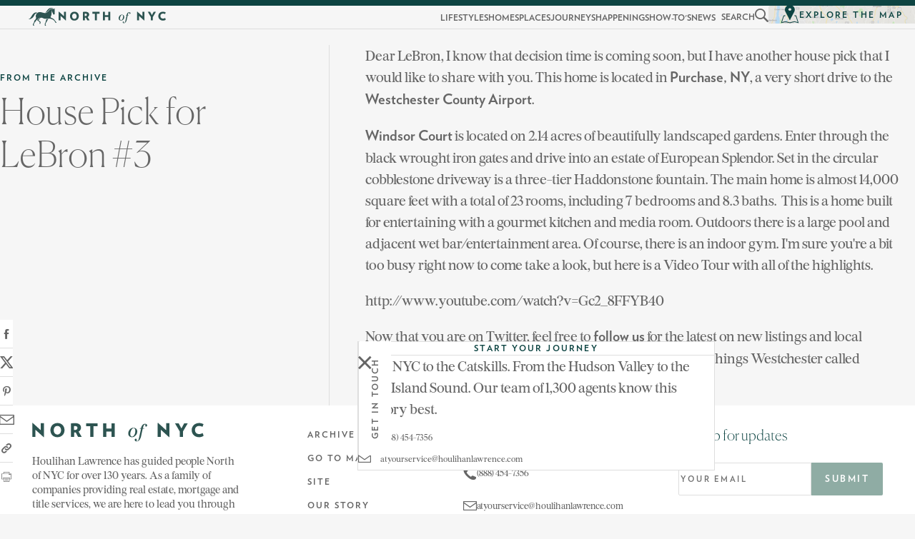

--- FILE ---
content_type: text/html; charset=UTF-8
request_url: https://northof.nyc/archive/house-pick-for-lebron-3/
body_size: 23416
content:
<!DOCTYPE html>
<html class="html wp-singular post-template-default single single-post postid-2664 single-format-standard wp-theme-flynt" lang="en-US">
	<head>
		<meta charset="utf-8">
		<meta name="viewport" content="width=device-width, initial-scale=1">
		<link rel="alternate" type="application/rss+xml" title="North of NYC Feed" href="https://northof.nyc/feed/">
		<link rel="shortcut icon" href="https://northof.nyc/app/themes/flynt/favicon.ico"/><meta name='robots' content='index, follow, max-image-preview:large, max-snippet:-1, max-video-preview:-1' />
	<style>img:is([sizes="auto" i], [sizes^="auto," i]) { contain-intrinsic-size: 3000px 1500px }</style>
	
	<!-- This site is optimized with the Yoast SEO plugin v25.3.1 - https://yoast.com/wordpress/plugins/seo/ -->
	<title>House Pick for LeBron #3 - North of NYC</title>
	<link rel="canonical" href="https://northof.nyc/archive/house-pick-for-lebron-3/" />
	<meta property="og:locale" content="en_US" />
	<meta property="og:type" content="article" />
	<meta property="og:title" content="House Pick for LeBron #3 - North of NYC" />
	<meta property="og:description" content="Dear LeBron, I know that decision time is coming soon, but I have another house pick that I would like to share with you. This home is located in Purchase, NY, a very short drive to the Westchester County Airport. Windsor Court is located on 2.14 acres of beautifully landscaped gardens. Enter through the black wrought [&hellip;]" />
	<meta property="og:url" content="https://northof.nyc/archive/house-pick-for-lebron-3/" />
	<meta property="og:site_name" content="North of NYC" />
	<meta property="article:publisher" content="http://www.facebook.com/houlihanlawrence/" />
	<meta property="article:published_time" content="2010-07-07T19:51:49+00:00" />
	<meta name="author" content="admin" />
	<meta name="twitter:card" content="summary_large_image" />
	<meta name="twitter:creator" content="@HoulihanRE" />
	<meta name="twitter:site" content="@HoulihanRE" />
	<meta name="twitter:label1" content="Written by" />
	<meta name="twitter:data1" content="admin" />
	<meta name="twitter:label2" content="Est. reading time" />
	<meta name="twitter:data2" content="1 minute" />
	<script type="application/ld+json" class="yoast-schema-graph">{"@context":"https://schema.org","@graph":[{"@type":"Article","@id":"https://northof.nyc/archive/house-pick-for-lebron-3/#article","isPartOf":{"@id":"https://northof.nyc/archive/house-pick-for-lebron-3/"},"author":{"name":"admin","@id":"https://northof.nyc/#/schema/person/aa70c7b0a0e83124c8f764e53c7ce0d0"},"headline":"House Pick for LeBron #3","datePublished":"2010-07-07T19:51:49+00:00","mainEntityOfPage":{"@id":"https://northof.nyc/archive/house-pick-for-lebron-3/"},"wordCount":205,"commentCount":0,"publisher":{"@id":"https://northof.nyc/#organization"},"keywords":["Houlihan Lawrence","LeBron James","Purchase Real Estate","Westchester"],"articleSection":["Buyers","Luxury","Luxury Country Properties","Westchester"],"inLanguage":"en-US","potentialAction":[{"@type":"CommentAction","name":"Comment","target":["https://northof.nyc/archive/house-pick-for-lebron-3/#respond"]}]},{"@type":"WebPage","@id":"https://northof.nyc/archive/house-pick-for-lebron-3/","url":"https://northof.nyc/archive/house-pick-for-lebron-3/","name":"House Pick for LeBron #3 - North of NYC","isPartOf":{"@id":"https://northof.nyc/#website"},"datePublished":"2010-07-07T19:51:49+00:00","breadcrumb":{"@id":"https://northof.nyc/archive/house-pick-for-lebron-3/#breadcrumb"},"inLanguage":"en-US","potentialAction":[{"@type":"ReadAction","target":["https://northof.nyc/archive/house-pick-for-lebron-3/"]}]},{"@type":"BreadcrumbList","@id":"https://northof.nyc/archive/house-pick-for-lebron-3/#breadcrumb","itemListElement":[{"@type":"ListItem","position":1,"name":"Home","item":"https://northof.nyc/"},{"@type":"ListItem","position":2,"name":"House Pick for LeBron #3"}]},{"@type":"WebSite","@id":"https://northof.nyc/#website","url":"https://northof.nyc/","name":"North of NYC","description":"A Curated Guide to Life in Westchester, Connecticut and the Hudson Valley","publisher":{"@id":"https://northof.nyc/#organization"},"potentialAction":[{"@type":"SearchAction","target":{"@type":"EntryPoint","urlTemplate":"https://northof.nyc/?s={search_term_string}"},"query-input":{"@type":"PropertyValueSpecification","valueRequired":true,"valueName":"search_term_string"}}],"inLanguage":"en-US"},{"@type":"Organization","@id":"https://northof.nyc/#organization","name":"North of NYC","url":"https://northof.nyc/","logo":{"@type":"ImageObject","inLanguage":"en-US","@id":"https://northof.nyc/#/schema/logo/image/","url":"https://assets.northof.nyc/app/uploads/2019/03/06194243/logo-northofnyc-green.svg","contentUrl":"https://assets.northof.nyc/app/uploads/2019/03/06194243/logo-northofnyc-green.svg","width":1,"height":1,"caption":"North of NYC"},"image":{"@id":"https://northof.nyc/#/schema/logo/image/"},"sameAs":["http://www.facebook.com/houlihanlawrence/","https://x.com/HoulihanRE","https://twitter.com/HoulihanRE","https://www.youtube.com/user/houlihanlawrence"]},{"@type":"Person","@id":"https://northof.nyc/#/schema/person/aa70c7b0a0e83124c8f764e53c7ce0d0","name":"admin","image":{"@type":"ImageObject","inLanguage":"en-US","@id":"https://northof.nyc/#/schema/person/image/","url":"https://northof.nyc/app/uploads/external/aac713091e6d62734dd059dd5cc29504.jpg","contentUrl":"https://northof.nyc/app/uploads/external/aac713091e6d62734dd059dd5cc29504.jpg","caption":"admin"}}]}</script>
	<!-- / Yoast SEO plugin. -->


<link rel='stylesheet' id='contact-form-7-css' href='https://northof.nyc/app/mu-plugins/contact-form-7/includes/css/styles.css?ver=6.1' media='all' />
<link rel='stylesheet' id='Flynt/assets/main-css' href='https://northof.nyc/app/themes/flynt/dist/assets/main-CG0aTtKE.css' media='all' />
<style id='Flynt/assets/main-inline-css'>
:root { --x-logo-url: url('https://northof.nyc/app/themes/flynt/dist/assets/x-logo-BbdwDBMC.svg'); --x-logo-white-url: url('https://northof.nyc/app/themes/flynt/dist/assets/x-logo-white-Dp41ymDo.svg'); }
</style>
<link rel='stylesheet' id='Flynt/assets/print-css' href='https://northof.nyc/app/themes/flynt/dist/assets/print-CXlN3JMi.css' media='print' />
<script id="Flynt/assets/main-js-extra">
var FlyntData = {"componentsWithScript":{"BlockGetInTouch":"BlockGetInTouch","BlockLifestyle":"BlockLifestyle","BlockMap":"BlockMap","BlockNewsletter":"BlockNewsletter","BlockRelatedListings":"BlockRelatedListings","BlockShareSidebar":"BlockShareSidebar","BlockSlideshowCover":"BlockSlideshowCover","BlockTags":"BlockTags","BlockVideo":"BlockVideo","BlockVideoOembed":"BlockVideoOembed","DocumentDefault":"DocumentDefault","GridPosts":"GridPosts","GridPostsArchive":"GridPostsArchive","GridSocial":"GridSocial","HeroHomepage":"HeroHomepage","LayoutJourney":"LayoutJourney","LayoutLifestyleListing":"LayoutLifestyleListing","LayoutMap":"LayoutMap","LayoutSearch":"LayoutSearch","LayoutSingleLifestyle":"LayoutSingleLifestyle","LayoutSinglePost":"LayoutSinglePost","ListPosts":"ListPosts","NavigationBurger":"NavigationBurger","NavigationFixed":"NavigationFixed","NavigationFooter":"NavigationFooter","NavigationMain":"NavigationMain","NavigationSearch":"NavigationSearch","SliderFeaturedStories":"SliderFeaturedStories","SliderImages":"SliderImages"},"templateDirectoryUri":"https:\/\/northof.nyc\/app\/themes\/flynt","ajaxUrl":"https:\/\/northof.nyc\/wp\/wp-admin\/admin-ajax.php"};
</script>
<script src="https://northof.nyc/app/themes/flynt/dist/assets/main-BeJ3Njpz.js" id="Flynt/assets/main-js" type="module"></script>

	</head>
	<body>
		
		<a href="#mainContent" class="visuallyHidden-focusable">Skip to main content</a>
					<div class="pageWrapper">
				<header class="mainHeader">
											<flynt-component load:on="idle" name="NavigationMain">
	<header id="mainNavigation" class="main-navigation ">
					<div class="internal-navigation-desktop">
				<div class="internal-logo-container">
					<a class="logo" href="https://northof.nyc">
	<div class="logo-horse">
		<?xml version="1.0" encoding="UTF-8"?>
<svg width="35px" height="23px" viewBox="0 0 35 23" version="1.1" xmlns="http://www.w3.org/2000/svg" xmlns:xlink="http://www.w3.org/1999/xlink" aria-label="Horse">
    <!-- Generator: Sketch 52.3 (67297) - http://www.bohemiancoding.com/sketch -->
    <title>Horse</title>
    <desc>Horse</desc>
    <g id="Symbols" stroke="none" stroke-width="1" fill="none" fill-rule="evenodd">
        <g id="Search-Homes" transform="translate(-15.000000, -12.000000)" fill="#2D5451" fill-rule="nonzero">
            <g id="Group" transform="translate(15.000000, 12.000000)">
                <g id="horse">
                    <path d="M21.8224044,21.9655317 C21.9945355,21.7528373 21.0765027,21.3081127 21.1147541,20.6700294 C21.1530055,20.0512821 21.8224044,18.1370324 22.3387978,17.653636 C22.8551913,17.1702396 22.6639344,17.2862547 22.8934426,16.7448508 C23.1229508,16.2034468 24.4234973,13.9604876 24.5765027,13.8638083 C24.7103825,13.767129 23.0081967,13.9991593 22.4726776,13.9411517 C22.2431694,13.9218159 21.6311475,16.4934847 21.5163934,16.7448508 C21.4016393,17.0155528 20.942623,19.0844893 20.5601093,19.4518705 C20.0245902,19.9739386 20.273224,20.321984 20.3306011,20.6120219 C20.4071038,20.9020597 20.1584699,21.791509 20.4644809,22.062211 C20.7513661,22.3715847 21.5928962,22.2555696 21.8224044,21.9655317 Z" id="Shape"></path>
                    <path d="M14.8415301,12.8583438 C14.8415301,12.8583438 14.4972678,13.5737705 12.9672131,14.5405633 C12.4699454,14.8692728 12.5655738,15.4493485 12.9480874,15.7007146 C13.3306011,15.9714166 14.6885246,16.7835225 14.8415301,17.0735603 C15.0136612,17.4409416 15.3005464,19.1618327 14.420765,19.9546028 C14.4016393,19.9739386 14.3251366,19.9932745 14.2677596,19.9739386 C14.057377,19.7999159 13.6174863,19.1424968 13.7513661,18.6204288 C13.8661202,18.1176965 14.3825137,18.0983607 14.2868852,17.8663304 C14.1912568,17.6343001 14.1338798,17.924338 13.8087432,17.6343001 C13.4836066,17.3442623 13.6748634,17.3249264 13.5218579,17.112232 C13.1775956,16.6288356 11.0928962,15.9327449 10.9781421,15.3333333 C10.863388,14.7532577 11.5136612,14.3858764 11.8770492,14.1151744 C12.2404372,13.8638083 14.1912568,12.839008 14.8415301,12.8583438 Z" id="Shape"></path>
                    <path d="M7.13387978,22.1782261 C7.17213115,21.5788146 6.57923497,21.2694409 6.61748634,20.6120219 C6.67486339,19.9352669 7.19125683,19.1038251 7.65027322,18.3303909 C8.30054645,17.2089113 8.77868852,17.1315679 9.00819672,16.6675074 C9.46721311,15.7587222 12.4508197,12.3556116 15.4535519,12.2395965 C17.9398907,12.1429172 17.8060109,12.9550231 19.7759563,13.3997478 C21.7650273,13.8444725 25.3989071,13.10971 27.1010929,13.4577554 C31.1748634,14.2698613 32.5136612,16.4934847 32.7814208,17.0542245 C33.0491803,17.6149643 33.2213115,17.3055906 33.2978142,17.4602774 C33.3743169,17.6149643 33.068306,17.7309794 33.1639344,18.0016814 C33.2595628,18.2917192 34.5983607,18.7944515 34.7513661,18.6591005 C34.9043716,18.5237495 34.8278689,18.4270702 34.7513661,18.2723834 C34.579235,17.9630097 31.9781421,14.4245481 31.1174863,13.7477932 C30.2568306,13.0710383 27.8278689,12.4136192 27.4836066,11.5435057 C27.3306011,11.1761244 28.4972678,9.493905 28.6120219,8.17906683 C28.6885246,7.3282892 28.6885246,4.02185792 29.1284153,3.15174443 C29.2814208,2.8617066 29.4726776,3.01639344 29.4344262,3.15174443 C29.3579235,3.44178226 29.1857923,3.90584279 29.2622951,4.54392602 C29.3579235,5.3753678 30.6010929,7.09625893 30.5245902,7.44430433 C30.4672131,7.71500631 30.1994536,8.17906683 31.5765027,8.33375368 C31.920765,8.37242539 31.920765,8.15973098 32.0928962,8.0630517 C32.2459016,7.96637243 32.3989071,8.08238756 32.4562842,7.83102144 C32.5327869,7.57965532 32.4945355,6.26481715 32.4754098,5.87810004 C32.4562842,5.49138293 32.6092896,3.0357293 32.3989071,2.12694409 C32.3415301,1.91424968 32.6666667,1.64354771 32.8005464,1.39218159 C32.9344262,1.14081547 33.1256831,0.638083228 32.6857923,0.947456915 C32.2459016,1.27616646 31.8060109,1.39218159 31.4617486,1.41151744 C31.1174863,1.4308533 28.2103825,0.734762505 26.1448087,2.62967633 C24.8251366,3.84783522 23.4863388,5.80075662 21.6885246,6.30348886 C18.3415301,7.23160992 14.4398907,3.30643127 10.7486339,6.55485498 C10.0409836,7.17360235 9.29508197,8.68179908 9.16120219,9.82261454 C9.04644809,10.96343 9.62021858,12.0655738 9.46721311,12.839008 C9.31420765,13.5931063 8.60655738,14.8692728 7.99453552,15.2559899 C7.26775956,15.7200504 7.47814208,16.1067675 7.30601093,16.5514922 C7.13387978,16.9962169 6.44535519,19.2391761 6.06284153,19.6065574 C5.68032787,19.9739386 5.41256831,20.1092896 5.60382514,20.6313577 C5.79508197,21.1534258 5.5273224,21.6754939 5.89071038,22.0042034 C6.17759563,22.2749054 6.84699454,22.2362337 7.05737705,22.2168979 C7.1147541,22.2362337 7.13387978,22.197562 7.13387978,22.1782261 Z" id="Shape"></path>
                    <path d="M20.9808743,5.93610761 C22.3387978,5.06599412 22.7595628,2.91971417 25.0546448,1.14081547 C27.1967213,-0.522068096 30.2377049,0.386717108 31.1748634,0.96679277 C31.2322404,1.00546448 31.1939891,1.02480034 31.136612,1.02480034 C29.7978142,0.734762505 27.8661202,0.812105927 26.3934426,1.81757041 C25.226776,2.61034048 23.2185792,5.8974359 21.0382514,6.01345103 C20.9808743,6.03278689 20.942623,5.97477932 20.9808743,5.93610761 Z" id="Shape"></path>
                    <path d="M10.8825137,5.91677175 C10.4043716,5.82009248 7.36338798,4.87263556 4.95355191,8.60445565 C3.2704918,11.234132 2.0273224,13.8638083 0.210382514,13.9991593 C0.191256831,13.9991593 0.153005464,14.0571669 0.267759563,14.0765027 C0.765027322,14.1925179 1.89344262,14.2311896 3.28961749,13.4964271 C5.77595628,12.1815889 6.57923497,10.6540563 7.47814208,8.97183691 C7.84153005,8.29508197 8.39617486,6.90290038 9.77322404,6.9802438 C9.79234973,6.9802438 9.86885246,6.9802438 9.90710383,6.94157209 C9.94535519,6.90290038 10.3852459,6.28415301 10.9016393,5.97477932 C10.9016393,5.95544346 10.920765,5.91677175 10.8825137,5.91677175 Z" id="Shape"></path>
                </g>
            </g>
        </g>
    </g>
</svg>

	</div>
	<div class="logo-image">
		<?xml version="1.0" encoding="UTF-8"?>
<svg width="240px" height="27px" viewBox="0 0 240 27" version="1.1" xmlns="http://www.w3.org/2000/svg" xmlns:xlink="http://www.w3.org/1999/xlink" aria-label="North of NYC">
    <!-- Generator: Sketch 52.3 (67297) - http://www.bohemiancoding.com/sketch -->
    <title>North of NYC</title>
    <desc>North of NYC</desc>
    <g id="Symbols" stroke="none" stroke-width="1" fill="none" fill-rule="evenodd">
        <g id="Footer" transform="translate(-75.000000, -50.000000)" fill="#2D5451" fill-rule="nonzero">
            <g id="northofnyc" transform="translate(75.000000, 50.000000)">
                <polygon id="Shape" points="16.1154273 20.4217536 4.572697 9.9445061 4.572697 20.0665927 0.13318535 20.0665927 0.13318535 0.532741398 0.665926748 0.355160932 12.0310766 10.654828 12.0310766 0.710321865 16.4705882 0.710321865 16.4705882 20.2441731"></polygon>
                <path d="M35.2941176,20.4217536 C29.2563818,20.4217536 25.527192,16.1598224 25.527192,10.4772475 C25.527192,4.79467259 29.4339623,0.532741398 35.4716981,0.532741398 C41.3318535,0.532741398 45.2386238,4.79467259 45.2386238,10.4772475 C45.2386238,16.1598224 41.154273,20.4217536 35.2941176,20.4217536 Z M35.2941176,4.61709212 C32.2752497,4.61709212 30.1442841,7.10321865 30.1442841,10.654828 C30.1442841,14.0288568 32.2752497,16.6925638 35.2941176,16.6925638 C38.3129856,16.6925638 40.4439512,14.2064373 40.4439512,10.654828 C40.4439512,7.10321865 38.3129856,4.61709212 35.2941176,4.61709212 Z" id="Shape"></path>
                <path d="M64.2397336,20.0665927 L61.0432852,13.8512764 C60.8657048,13.8512764 60.5105438,13.8512764 60.3329634,13.8512764 C59.6226415,13.8512764 59.2674806,13.8512764 58.7347392,13.8512764 L58.7347392,20.0665927 L54.2952275,20.0665927 L54.2952275,1.0654828 C55.8934517,0.887902331 57.6692564,0.710321865 59.9778024,0.710321865 C66.0155383,0.710321865 68.3240844,3.55160932 68.3240844,7.10321865 C68.3240844,9.41176471 67.0810211,11.3651498 64.9500555,12.6082131 L69.3895671,20.0665927 L64.2397336,20.0665927 Z M60.1553829,4.79467259 C59.445061,4.79467259 59.0899001,4.79467259 58.3795782,4.97225305 L58.3795782,10.299667 C58.9123196,10.299667 59.2674806,10.299667 59.800222,10.299667 C61.9311876,10.299667 63.3518313,9.23418424 63.3518313,7.28079911 C63.3518313,5.68257492 62.108768,4.79467259 60.1553829,4.79467259 Z" id="Shape"></path>
                <polygon id="Shape" points="85.72697 4.97225305 85.72697 20.0665927 81.2874584 20.0665927 81.2874584 4.97225305 75.6048835 4.97225305 75.6048835 0.887902331 91.5871254 0.887902331 91.5871254 4.97225305"></polygon>
                <polygon id="Shape" points="111.120977 20.0665927 111.120977 12.4306326 103.662597 12.4306326 103.662597 20.0665927 99.2230855 20.0665927 99.2230855 0.887902331 103.662597 0.887902331 103.662597 8.34628191 111.120977 8.34628191 111.120977 0.887902331 115.560488 0.887902331 115.560488 20.0665927"></polygon>
                <path d="M141.842397,7.10321865 C144.328524,7.10321865 146.992231,8.87902331 146.992231,12.4306326 C146.992231,16.3374029 143.795782,20.4217536 139.533851,20.4217536 C136.514983,20.4217536 134.384018,18.290788 134.384018,14.9167592 C134.561598,11.7203108 137.047725,7.10321865 141.842397,7.10321865 Z M137.225305,15.982242 C137.225305,18.290788 138.290788,19.5338513 139.533851,19.5338513 C142.375139,19.5338513 144.328524,15.8046615 144.328524,11.5427303 C144.328524,9.23418424 143.440622,7.63596004 141.842397,7.63596004 C139.17869,7.99112098 137.225305,12.6082131 137.225305,15.982242 Z" id="Shape"></path>
                <path d="M152.497225,18.4683685 C151.609323,22.5527192 149.833518,26.281909 146.104329,26.281909 C144.328524,26.281909 143.440622,25.2164262 143.440622,23.9733629 C143.440622,23.2630411 143.973363,22.5527192 144.861265,22.5527192 C145.749168,22.5527192 146.281909,23.0854606 146.281909,23.618202 C146.281909,24.1509434 145.926748,24.3285239 145.926748,25.0388457 C145.926748,25.3940067 146.104329,25.7491676 146.63707,25.7491676 C148.057714,25.7491676 148.768036,24.6836848 149.655938,20.5993341 L152.319645,8.52386238 L150.54384,8.52386238 L150.721421,7.81354051 L152.319645,7.81354051 L152.497225,6.74805771 C153.562708,3.01886792 155.871254,1.5982242 158.00222,1.5982242 C159.778024,1.5982242 160.843507,2.66370699 160.843507,3.90677026 C160.843507,4.79467259 160.310766,5.50499445 159.422863,5.50499445 C158.712542,5.50499445 158.1798,4.97225305 158.1798,4.43951165 C158.1798,3.72918979 158.534961,3.55160932 158.534961,3.01886792 C158.534961,2.66370699 158.357381,2.48612653 157.824639,2.48612653 C156.759156,2.48612653 155.693674,3.90677026 154.805771,7.81354051 L156.759156,7.81354051 L156.581576,8.52386238 L154.628191,8.52386238 L152.497225,18.4683685 Z" id="Shape"></path>
                <polygon id="Shape" points="191.564928 20.4217536 180.022198 9.9445061 180.022198 20.0665927 175.582686 20.0665927 175.582686 0.532741398 176.115427 0.355160932 187.480577 10.654828 187.480577 0.710321865 191.920089 0.710321865 191.920089 20.2441731"></polygon>
                <polygon id="Shape" points="210.921199 12.4306326 210.921199 20.0665927 206.481687 20.0665927 206.481687 12.4306326 199.733629 0.887902331 204.883463 0.887902331 208.790233 8.16870144 212.697003 0.887902331 217.669256 0.887902331"></polygon>
                <path d="M233.651498,20.4217536 C227.436182,20.4217536 223.174251,16.1598224 223.174251,10.4772475 C223.174251,4.79467259 227.436182,0.532741398 233.651498,0.532741398 C235.960044,0.532741398 237.91343,1.24306326 239.689234,2.13096559 L238.26859,5.86015538 C236.847947,5.14983352 235.249723,4.61709212 233.651498,4.61709212 C230.099889,4.61709212 227.791343,6.74805771 227.791343,10.299667 C227.791343,13.8512764 230.099889,15.982242 233.651498,15.982242 C235.249723,15.982242 237.025527,15.4495006 238.446171,14.5615982 L239.866815,18.290788 C238.26859,19.7114317 235.960044,20.4217536 233.651498,20.4217536 Z" id="Shape"></path>
            </g>
        </g>
    </g>
</svg>

	</div>
	<div class="logo-houlihan">
		<?xml version="1.0" encoding="UTF-8"?>
<svg width="172px" height="13px" viewBox="0 0 172 13" version="1.1" xmlns="http://www.w3.org/2000/svg" xmlns:xlink="http://www.w3.org/1999/xlink" aria-label="By Houlihan Lawrence">
    <!-- Generator: Sketch 52.3 (67297) - http://www.bohemiancoding.com/sketch -->
    <title>By Houlihan Lawrence</title>
    <desc>By Houlihan Lawrence</desc>
    <g id="Symbols" stroke="none" stroke-width="1" fill="none" fill-rule="evenodd">
        <g id="Full-Nav" transform="translate(-716.000000, -90.000000)" fill="#666666">
            <g id="Group-2">
                <g id="Group" transform="translate(713.000000, 87.000000)">
                    <text id="by" font-family="Burgess-Italic, Burgess" font-size="12" font-style="italic" font-weight="normal">
                        <tspan x="3" y="13">by</tspan>
                    </text>
                    <g id="hl-logo" transform="translate(25.000000, 4.000000)" fill-rule="nonzero">
                        <polygon id="Shape" points="5.89397089 9.1995842 5.89397089 5.17671518 1.18503119 5.17671518 1.18503119 9.1995842 0.218295218 9.1995842 0.218295218 0.405405405 1.18503119 0.405405405 1.18503119 4.3035343 5.89397089 4.3035343 5.89397089 0.405405405 6.86070686 0.405405405 6.86070686 9.1995842"></polygon>
                        <path d="M18.1808732,4.8024948 C18.1808732,5.45738046 18.0561331,6.04989605 17.8066528,6.61122661 C17.5571726,7.17255717 17.2453222,7.64033264 16.8399168,8.04573805 C16.4345114,8.45114345 15.966736,8.76299376 15.4365904,8.98128898 C14.9064449,9.1995842 14.3451143,9.32432432 13.7525988,9.32432432 C13.1600832,9.32432432 12.5987526,9.1995842 12.0686071,8.98128898 C11.5384615,8.76299376 11.0706861,8.45114345 10.6964657,8.04573805 C10.2910603,7.64033264 9.97920998,7.17255717 9.76091476,6.61122661 C9.54261954,6.04989605 9.41787942,5.45738046 9.41787942,4.8024948 C9.41787942,4.14760915 9.54261954,3.52390852 9.79209979,2.96257796 C10.04158,2.4012474 10.3534304,1.93347193 10.7588358,1.52806653 C11.1642412,1.12266112 11.6320166,0.810810811 12.1621622,0.592515593 C12.6923077,0.374220374 13.2536383,0.249480249 13.8461538,0.249480249 C14.4386694,0.249480249 15,0.374220374 15.5301455,0.592515593 C16.0602911,0.810810811 16.5280665,1.12266112 16.9022869,1.52806653 C17.3076923,1.93347193 17.6195426,2.4012474 17.8378378,2.96257796 C18.0873181,3.55509356 18.1808732,4.14760915 18.1808732,4.8024948 Z M17.1517672,4.8024948 C17.1517672,4.27234927 17.0582121,3.8045738 16.9022869,3.33679834 C16.7463617,2.9002079 16.4968815,2.49480249 16.2162162,2.15176715 C15.9355509,1.80873181 15.5613306,1.55925156 15.1559252,1.37214137 C14.7505198,1.18503119 14.3139293,1.09147609 13.8149688,1.09147609 C13.3160083,1.09147609 12.8794179,1.18503119 12.4740125,1.37214137 C12.0686071,1.55925156 11.6943867,1.80873181 11.4137214,2.15176715 C11.1330561,2.49480249 10.8835759,2.86902287 10.7276507,3.33679834 C10.5717256,3.77338877 10.4781705,4.27234927 10.4781705,4.8024948 C10.4781705,5.33264033 10.5717256,5.8004158 10.7276507,6.26819127 C10.8835759,6.7047817 11.1330561,7.11018711 11.4137214,7.45322245 C11.6943867,7.7962578 12.0686071,8.04573805 12.4740125,8.23284823 C12.8794179,8.41995842 13.3471933,8.51351351 13.8149688,8.51351351 C14.3139293,8.51351351 14.7505198,8.41995842 15.1559252,8.23284823 C15.5613306,8.04573805 15.9043659,7.7962578 16.2162162,7.45322245 C16.4968815,7.11018711 16.7463617,6.73596674 16.9022869,6.26819127 C17.0582121,5.83160083 17.1517672,5.33264033 17.1517672,4.8024948 Z" id="Shape"></path>
                        <path d="M27.2245322,6.04989605 C27.2245322,6.54885655 27.1309771,7.01663202 26.975052,7.42203742 C26.8191268,7.82744283 26.6008316,8.17047817 26.2889813,8.45114345 C26.008316,8.73180873 25.6340956,8.95010395 25.2286902,9.10602911 C24.8232848,9.26195426 24.3866944,9.32432432 23.8877339,9.32432432 C23.3887734,9.32432432 22.9209979,9.26195426 22.5155925,9.10602911 C22.1101871,8.95010395 21.7671518,8.76299376 21.4864865,8.45114345 C21.2058212,8.17047817 20.987526,7.82744283 20.8316008,7.42203742 C20.6756757,7.01663202 20.5821206,6.54885655 20.5821206,6.01871102 L20.5821206,0.374220374 L21.5488565,0.374220374 L21.5488565,5.92515593 C21.5488565,6.36174636 21.6112266,6.73596674 21.7359667,7.04781705 C21.8607069,7.35966736 22.016632,7.60914761 22.2037422,7.82744283 C22.4220374,8.04573805 22.6403326,8.17047817 22.952183,8.26403326 C23.2328482,8.35758836 23.5446985,8.41995842 23.8877339,8.41995842 C24.2307692,8.41995842 24.5426195,8.35758836 24.8232848,8.26403326 C25.1039501,8.17047817 25.3534304,8.01455301 25.5717256,7.82744283 C25.7900208,7.60914761 25.9459459,7.35966736 26.0706861,7.04781705 C26.1954262,6.73596674 26.2577963,6.36174636 26.2577963,5.92515593 L26.2577963,0.374220374 L27.2245322,0.374220374 L27.2245322,6.04989605 Z" id="Shape"></path>
                        <polygon id="Shape" points="30.6237006 9.1995842 30.6237006 0.405405405 31.5904366 0.405405405 31.5904366 8.32640333 35.7692308 8.32640333 35.7692308 9.1995842"></polygon>
                        <polygon id="Shape" points="38.6382536 9.1995842 38.6382536 0.405405405 39.6049896 0.405405405 39.6049896 9.1995842"></polygon>
                        <polygon id="Shape" points="48.8669439 9.1995842 48.8669439 5.17671518 44.1580042 5.17671518 44.1580042 9.1995842 43.1912682 9.1995842 43.1912682 0.405405405 44.1580042 0.405405405 44.1580042 4.3035343 48.8669439 4.3035343 48.8669439 0.405405405 49.8336798 0.405405405 49.8336798 9.1995842"></polygon>
                        <path d="M59.3762994,9.1995842 L58.3471933,6.76715177 L54.4178794,6.76715177 L53.3887734,9.1995842 L52.3908524,9.1995842 L56.3513514,0.249480249 L56.5072765,0.249480249 L60.4677755,9.1995842 L59.3762994,9.1995842 Z M56.3825364,2.18295218 L54.7609148,5.95634096 L58.004158,5.95634096 L56.3825364,2.18295218 Z" id="Shape"></path>
                        <polygon id="Shape" points="69.4802495 9.38669439 63.7733888 2.55717256 63.7733888 9.23076923 62.8066528 9.23076923 62.8066528 0.311850312 62.993763 0.249480249 68.6382536 6.98544699 68.6382536 0.436590437 69.6049896 0.436590437 69.6049896 9.35550936"></polygon>
                        <polygon id="Shape" points="77.962578 9.1995842 77.962578 0.405405405 78.9293139 0.405405405 78.9293139 8.32640333 83.1081081 8.32640333 83.1081081 9.1995842"></polygon>
                        <path d="M92.1205821,9.1995842 L91.0914761,6.76715177 L87.1621622,6.76715177 L86.1330561,9.1995842 L85.1351351,9.1995842 L89.0956341,0.249480249 L89.2515593,0.249480249 L93.2120582,9.1995842 L92.1205821,9.1995842 Z M89.1268191,2.18295218 L87.5051975,5.95634096 L90.7484407,5.95634096 L89.1268191,2.18295218 Z" id="Shape"></path>
                        <polygon id="Shape" points="102.349272 9.35550936 102.162162 9.38669439 99.3866944 2.43243243 96.6424116 9.38669439 96.4553015 9.35550936 94.022869 0.405405405 94.989605 0.405405405 96.7359667 6.89189189 99.3243243 0.343035343 99.4490644 0.343035343 102.068607 6.86070686 103.783784 0.405405405 104.75052 0.405405405"></polygon>
                        <path d="M112.110187,9.1995842 L109.77131,5.73804574 C109.677755,5.73804574 109.5842,5.73804574 109.490644,5.76923077 C109.397089,5.76923077 109.303534,5.76923077 109.178794,5.76923077 C109.022869,5.76923077 108.866944,5.76923077 108.679834,5.76923077 C108.492723,5.76923077 108.336798,5.76923077 108.180873,5.73804574 L108.180873,9.1995842 L107.214137,9.1995842 L107.214137,0.498960499 C107.557173,0.467775468 107.869023,0.436590437 108.212058,0.405405405 C108.555094,0.374220374 108.898129,0.374220374 109.241164,0.374220374 C109.802495,0.374220374 110.301455,0.436590437 110.738046,0.561330561 C111.174636,0.686070686 111.517672,0.873180873 111.798337,1.12266112 C112.079002,1.37214137 112.297297,1.65280665 112.422037,1.96465696 C112.546778,2.27650728 112.640333,2.65072765 112.640333,3.02494802 C112.640333,3.64864865 112.484407,4.17879418 112.141372,4.61538462 C111.798337,5.05197505 111.330561,5.36382536 110.706861,5.58212058 L113.264033,9.26195426 L112.110187,9.26195426 L112.110187,9.1995842 Z M111.611227,3.05613306 C111.611227,2.80665281 111.548857,2.55717256 111.455301,2.33887734 C111.361746,2.12058212 111.205821,1.93347193 111.049896,1.74636175 C110.862786,1.59043659 110.644491,1.46569647 110.363825,1.37214137 C110.08316,1.27858628 109.77131,1.21621622 109.397089,1.21621622 C109.178794,1.21621622 108.960499,1.21621622 108.742204,1.24740125 C108.523909,1.24740125 108.336798,1.27858628 108.180873,1.30977131 L108.180873,4.8960499 C108.336798,4.92723493 108.492723,4.92723493 108.711019,4.92723493 C108.898129,4.92723493 109.085239,4.95841996 109.272349,4.95841996 C110.08316,4.95841996 110.706861,4.77130977 111.081081,4.42827443 C111.424116,4.08523909 111.611227,3.61746362 111.611227,3.05613306 Z" id="Shape"></path>
                        <polygon id="Shape" points="116.070686 9.1995842 116.070686 0.405405405 121.216216 0.405405405 121.216216 1.27858628 117.037422 1.27858628 117.037422 4.3035343 120.810811 4.3035343 120.810811 5.17671518 117.037422 5.17671518 117.037422 8.35758836 121.216216 8.35758836 121.216216 9.23076923 116.070686 9.23076923"></polygon>
                        <polygon id="Shape" points="131.133056 9.38669439 125.426195 2.55717256 125.426195 9.23076923 124.459459 9.23076923 124.459459 0.311850312 124.64657 0.249480249 130.29106 6.98544699 130.29106 0.436590437 131.257796 0.436590437 131.257796 9.35550936"></polygon>
                        <path d="M141.455301,8.51351351 C141.112266,8.73180873 140.675676,8.91891892 140.176715,9.10602911 C139.677755,9.29313929 139.147609,9.35550936 138.555094,9.35550936 C137.869023,9.35550936 137.245322,9.23076923 136.683992,9.01247401 C136.122661,8.79417879 135.623701,8.48232848 135.218295,8.07692308 C134.81289,7.67151767 134.469854,7.2037422 134.251559,6.64241164 C134.033264,6.08108108 133.908524,5.48856549 133.908524,4.83367983 C133.908524,4.17879418 134.033264,3.58627859 134.251559,3.02494802 C134.50104,2.46361746 134.81289,1.995842 135.218295,1.59043659 C135.623701,1.18503119 136.122661,0.873180873 136.715177,0.623700624 C137.276507,0.405405405 137.900208,0.280665281 138.555094,0.280665281 C139.147609,0.280665281 139.677755,0.374220374 140.176715,0.53014553 C140.675676,0.717255717 141.112266,0.904365904 141.455301,1.12266112 L141.049896,1.93347193 C140.675676,1.71517672 140.239085,1.52806653 139.802495,1.4033264 C139.334719,1.24740125 138.898129,1.18503119 138.461538,1.18503119 C137.900208,1.18503119 137.401247,1.27858628 136.964657,1.46569647 C136.528067,1.65280665 136.153846,1.9022869 135.841996,2.24532225 C135.530146,2.58835759 135.31185,2.96257796 135.155925,3.3991684 C135,3.83575884 134.906445,4.33471933 134.906445,4.83367983 C134.906445,5.36382536 135,5.83160083 135.155925,6.26819127 C135.31185,6.7047817 135.561331,7.11018711 135.873181,7.42203742 C136.185031,7.73388773 136.559252,8.01455301 137.027027,8.17047817 C137.463617,8.35758836 137.962578,8.45114345 138.523909,8.45114345 C138.960499,8.45114345 139.397089,8.38877339 139.864865,8.23284823 C140.33264,8.07692308 140.738046,7.92099792 141.112266,7.7027027 L141.455301,8.51351351 Z" id="Shape"></path>
                        <polygon id="Shape" points="144.636175 9.1995842 144.636175 0.405405405 149.781705 0.405405405 149.781705 1.27858628 145.602911 1.27858628 145.602911 4.3035343 149.376299 4.3035343 149.376299 5.17671518 145.602911 5.17671518 145.602911 8.35758836 149.781705 8.35758836 149.781705 9.23076923 144.636175 9.23076923"></polygon>
                    </g>
                </g>
            </g>
        </g>
    </g>
</svg>

	</div>
</a>
				</div>
				<div class="internal-menu-map-container">
					<div class="menu-container">
													<div class="horse-logo">
	<?xml version="1.0" encoding="UTF-8"?>
<svg width="35px" height="23px" viewBox="0 0 35 23" version="1.1" xmlns="http://www.w3.org/2000/svg" xmlns:xlink="http://www.w3.org/1999/xlink" aria-label="Horse">
    <!-- Generator: Sketch 52.3 (67297) - http://www.bohemiancoding.com/sketch -->
    <title>Horse</title>
    <desc>Horse</desc>
    <g id="Symbols" stroke="none" stroke-width="1" fill="none" fill-rule="evenodd">
        <g id="Search-Homes" transform="translate(-15.000000, -12.000000)" fill="#2D5451" fill-rule="nonzero">
            <g id="Group" transform="translate(15.000000, 12.000000)">
                <g id="horse">
                    <path d="M21.8224044,21.9655317 C21.9945355,21.7528373 21.0765027,21.3081127 21.1147541,20.6700294 C21.1530055,20.0512821 21.8224044,18.1370324 22.3387978,17.653636 C22.8551913,17.1702396 22.6639344,17.2862547 22.8934426,16.7448508 C23.1229508,16.2034468 24.4234973,13.9604876 24.5765027,13.8638083 C24.7103825,13.767129 23.0081967,13.9991593 22.4726776,13.9411517 C22.2431694,13.9218159 21.6311475,16.4934847 21.5163934,16.7448508 C21.4016393,17.0155528 20.942623,19.0844893 20.5601093,19.4518705 C20.0245902,19.9739386 20.273224,20.321984 20.3306011,20.6120219 C20.4071038,20.9020597 20.1584699,21.791509 20.4644809,22.062211 C20.7513661,22.3715847 21.5928962,22.2555696 21.8224044,21.9655317 Z" id="Shape"></path>
                    <path d="M14.8415301,12.8583438 C14.8415301,12.8583438 14.4972678,13.5737705 12.9672131,14.5405633 C12.4699454,14.8692728 12.5655738,15.4493485 12.9480874,15.7007146 C13.3306011,15.9714166 14.6885246,16.7835225 14.8415301,17.0735603 C15.0136612,17.4409416 15.3005464,19.1618327 14.420765,19.9546028 C14.4016393,19.9739386 14.3251366,19.9932745 14.2677596,19.9739386 C14.057377,19.7999159 13.6174863,19.1424968 13.7513661,18.6204288 C13.8661202,18.1176965 14.3825137,18.0983607 14.2868852,17.8663304 C14.1912568,17.6343001 14.1338798,17.924338 13.8087432,17.6343001 C13.4836066,17.3442623 13.6748634,17.3249264 13.5218579,17.112232 C13.1775956,16.6288356 11.0928962,15.9327449 10.9781421,15.3333333 C10.863388,14.7532577 11.5136612,14.3858764 11.8770492,14.1151744 C12.2404372,13.8638083 14.1912568,12.839008 14.8415301,12.8583438 Z" id="Shape"></path>
                    <path d="M7.13387978,22.1782261 C7.17213115,21.5788146 6.57923497,21.2694409 6.61748634,20.6120219 C6.67486339,19.9352669 7.19125683,19.1038251 7.65027322,18.3303909 C8.30054645,17.2089113 8.77868852,17.1315679 9.00819672,16.6675074 C9.46721311,15.7587222 12.4508197,12.3556116 15.4535519,12.2395965 C17.9398907,12.1429172 17.8060109,12.9550231 19.7759563,13.3997478 C21.7650273,13.8444725 25.3989071,13.10971 27.1010929,13.4577554 C31.1748634,14.2698613 32.5136612,16.4934847 32.7814208,17.0542245 C33.0491803,17.6149643 33.2213115,17.3055906 33.2978142,17.4602774 C33.3743169,17.6149643 33.068306,17.7309794 33.1639344,18.0016814 C33.2595628,18.2917192 34.5983607,18.7944515 34.7513661,18.6591005 C34.9043716,18.5237495 34.8278689,18.4270702 34.7513661,18.2723834 C34.579235,17.9630097 31.9781421,14.4245481 31.1174863,13.7477932 C30.2568306,13.0710383 27.8278689,12.4136192 27.4836066,11.5435057 C27.3306011,11.1761244 28.4972678,9.493905 28.6120219,8.17906683 C28.6885246,7.3282892 28.6885246,4.02185792 29.1284153,3.15174443 C29.2814208,2.8617066 29.4726776,3.01639344 29.4344262,3.15174443 C29.3579235,3.44178226 29.1857923,3.90584279 29.2622951,4.54392602 C29.3579235,5.3753678 30.6010929,7.09625893 30.5245902,7.44430433 C30.4672131,7.71500631 30.1994536,8.17906683 31.5765027,8.33375368 C31.920765,8.37242539 31.920765,8.15973098 32.0928962,8.0630517 C32.2459016,7.96637243 32.3989071,8.08238756 32.4562842,7.83102144 C32.5327869,7.57965532 32.4945355,6.26481715 32.4754098,5.87810004 C32.4562842,5.49138293 32.6092896,3.0357293 32.3989071,2.12694409 C32.3415301,1.91424968 32.6666667,1.64354771 32.8005464,1.39218159 C32.9344262,1.14081547 33.1256831,0.638083228 32.6857923,0.947456915 C32.2459016,1.27616646 31.8060109,1.39218159 31.4617486,1.41151744 C31.1174863,1.4308533 28.2103825,0.734762505 26.1448087,2.62967633 C24.8251366,3.84783522 23.4863388,5.80075662 21.6885246,6.30348886 C18.3415301,7.23160992 14.4398907,3.30643127 10.7486339,6.55485498 C10.0409836,7.17360235 9.29508197,8.68179908 9.16120219,9.82261454 C9.04644809,10.96343 9.62021858,12.0655738 9.46721311,12.839008 C9.31420765,13.5931063 8.60655738,14.8692728 7.99453552,15.2559899 C7.26775956,15.7200504 7.47814208,16.1067675 7.30601093,16.5514922 C7.13387978,16.9962169 6.44535519,19.2391761 6.06284153,19.6065574 C5.68032787,19.9739386 5.41256831,20.1092896 5.60382514,20.6313577 C5.79508197,21.1534258 5.5273224,21.6754939 5.89071038,22.0042034 C6.17759563,22.2749054 6.84699454,22.2362337 7.05737705,22.2168979 C7.1147541,22.2362337 7.13387978,22.197562 7.13387978,22.1782261 Z" id="Shape"></path>
                    <path d="M20.9808743,5.93610761 C22.3387978,5.06599412 22.7595628,2.91971417 25.0546448,1.14081547 C27.1967213,-0.522068096 30.2377049,0.386717108 31.1748634,0.96679277 C31.2322404,1.00546448 31.1939891,1.02480034 31.136612,1.02480034 C29.7978142,0.734762505 27.8661202,0.812105927 26.3934426,1.81757041 C25.226776,2.61034048 23.2185792,5.8974359 21.0382514,6.01345103 C20.9808743,6.03278689 20.942623,5.97477932 20.9808743,5.93610761 Z" id="Shape"></path>
                    <path d="M10.8825137,5.91677175 C10.4043716,5.82009248 7.36338798,4.87263556 4.95355191,8.60445565 C3.2704918,11.234132 2.0273224,13.8638083 0.210382514,13.9991593 C0.191256831,13.9991593 0.153005464,14.0571669 0.267759563,14.0765027 C0.765027322,14.1925179 1.89344262,14.2311896 3.28961749,13.4964271 C5.77595628,12.1815889 6.57923497,10.6540563 7.47814208,8.97183691 C7.84153005,8.29508197 8.39617486,6.90290038 9.77322404,6.9802438 C9.79234973,6.9802438 9.86885246,6.9802438 9.90710383,6.94157209 C9.94535519,6.90290038 10.3852459,6.28415301 10.9016393,5.97477932 C10.9016393,5.95544346 10.920765,5.91677175 10.8825137,5.91677175 Z" id="Shape"></path>
                </g>
            </g>
        </g>
    </g>
</svg>

</div>
<ul class="menu">
					<li class="item ">
			<a class="link" href="https://northof.nyc/lifestyles/">Lifestyles</a>
		</li>
					<li class="item ">
			<a class="link" href="https://northof.nyc/homes/">Homes</a>
		</li>
					<li class="item ">
			<a class="link" href="https://northof.nyc/places/">Places</a>
		</li>
					<li class="item ">
			<a class="link" href="https://northof.nyc/journeys/">Journeys</a>
		</li>
					<li class="item ">
			<a class="link" href="https://northof.nyc/happenings/">Happenings</a>
		</li>
					<li class="item ">
			<a class="link" href="https://northof.nyc/how-tos/">How-To's</a>
		</li>
					<li class="item ">
			<a class="link" href="https://northof.nyc/news/">News</a>
		</li>
		<li class="item item--search js-search-trigger">
		<span class="icon-search"></span>
		<a class="link" href="#">search</a>
	</li>
</ul>
											</div>
					<div class="map-container">
						<a href="/map/" class="map-content" style="background: url(https://northof.nyc/app/themes/flynt/dist/assets/explore-map-cz0bC6-q.jpg)">
	<span aria-label="map icon" class="icon-map"></span>
	<span class="text-map">EXPLORE THE MAP</span>
</a>
					</div>
				</div>
			</div>
				<div class="search-container">
	<i class="search-modal__close icon-close js-search-close"></i>
	<form class="search-modal__form" action="/" method="get" role="search">
		<i class="search-modal__search-icon icon-search"></i>
		<input class="search-modal__input" name="s" type="text" placeholder="Start Typing to Search...">
	</form>
</div>
		<div class="main-navigation-mobile">
			<div class="main-navigation-mobile-left">
				<span class="js-mobile-menu-trigger icon-hamburger"></span>
<span class="js-search-trigger icon-search"></span>
<nav class="mobile-menu-container">
	<div class="mobile-menu-content">
		<span class="icon-close js-mobile-menu-close"></span>
		<ul class="menu">
							<li class="item">
					<a class="link" href="https://northof.nyc/lifestyles/">Lifestyles</a>
				</li>
							<li class="item">
					<a class="link" href="https://northof.nyc/homes/">Homes</a>
				</li>
							<li class="item">
					<a class="link" href="https://northof.nyc/places/">Places</a>
				</li>
							<li class="item">
					<a class="link" href="https://northof.nyc/journeys/">Journeys</a>
				</li>
							<li class="item">
					<a class="link" href="https://northof.nyc/happenings/">Happenings</a>
				</li>
							<li class="item">
					<a class="link" href="https://northof.nyc/how-tos/">How-To's</a>
				</li>
							<li class="item">
					<a class="link" href="https://northof.nyc/news/">News</a>
				</li>
						<li class="item item--search js-search-trigger">
				<a class="link" href="#">search</a>
				<span class="icon-search"></span>
			</li>
		</ul>
		<div class="site-description">
			<div class="logo-white">
				<?xml version="1.0" encoding="UTF-8"?>
<svg width="240px" height="27px" viewBox="0 0 240 27" version="1.1" xmlns="http://www.w3.org/2000/svg" xmlns:xlink="http://www.w3.org/1999/xlink" aria-label="North of NYC">
    <!-- Generator: Sketch 52.3 (67297) - http://www.bohemiancoding.com/sketch -->
    <title>North of NYC</title>
    <desc>North of NYC</desc>
    <g id="Symbols" stroke="none" stroke-width="1" fill="none" fill-rule="evenodd">
        <g id="Footer" transform="translate(-75.000000, -50.000000)" fill="#2D5451" fill-rule="nonzero">
            <g id="northofnyc" transform="translate(75.000000, 50.000000)">
                <polygon id="Shape" points="16.1154273 20.4217536 4.572697 9.9445061 4.572697 20.0665927 0.13318535 20.0665927 0.13318535 0.532741398 0.665926748 0.355160932 12.0310766 10.654828 12.0310766 0.710321865 16.4705882 0.710321865 16.4705882 20.2441731"></polygon>
                <path d="M35.2941176,20.4217536 C29.2563818,20.4217536 25.527192,16.1598224 25.527192,10.4772475 C25.527192,4.79467259 29.4339623,0.532741398 35.4716981,0.532741398 C41.3318535,0.532741398 45.2386238,4.79467259 45.2386238,10.4772475 C45.2386238,16.1598224 41.154273,20.4217536 35.2941176,20.4217536 Z M35.2941176,4.61709212 C32.2752497,4.61709212 30.1442841,7.10321865 30.1442841,10.654828 C30.1442841,14.0288568 32.2752497,16.6925638 35.2941176,16.6925638 C38.3129856,16.6925638 40.4439512,14.2064373 40.4439512,10.654828 C40.4439512,7.10321865 38.3129856,4.61709212 35.2941176,4.61709212 Z" id="Shape"></path>
                <path d="M64.2397336,20.0665927 L61.0432852,13.8512764 C60.8657048,13.8512764 60.5105438,13.8512764 60.3329634,13.8512764 C59.6226415,13.8512764 59.2674806,13.8512764 58.7347392,13.8512764 L58.7347392,20.0665927 L54.2952275,20.0665927 L54.2952275,1.0654828 C55.8934517,0.887902331 57.6692564,0.710321865 59.9778024,0.710321865 C66.0155383,0.710321865 68.3240844,3.55160932 68.3240844,7.10321865 C68.3240844,9.41176471 67.0810211,11.3651498 64.9500555,12.6082131 L69.3895671,20.0665927 L64.2397336,20.0665927 Z M60.1553829,4.79467259 C59.445061,4.79467259 59.0899001,4.79467259 58.3795782,4.97225305 L58.3795782,10.299667 C58.9123196,10.299667 59.2674806,10.299667 59.800222,10.299667 C61.9311876,10.299667 63.3518313,9.23418424 63.3518313,7.28079911 C63.3518313,5.68257492 62.108768,4.79467259 60.1553829,4.79467259 Z" id="Shape"></path>
                <polygon id="Shape" points="85.72697 4.97225305 85.72697 20.0665927 81.2874584 20.0665927 81.2874584 4.97225305 75.6048835 4.97225305 75.6048835 0.887902331 91.5871254 0.887902331 91.5871254 4.97225305"></polygon>
                <polygon id="Shape" points="111.120977 20.0665927 111.120977 12.4306326 103.662597 12.4306326 103.662597 20.0665927 99.2230855 20.0665927 99.2230855 0.887902331 103.662597 0.887902331 103.662597 8.34628191 111.120977 8.34628191 111.120977 0.887902331 115.560488 0.887902331 115.560488 20.0665927"></polygon>
                <path d="M141.842397,7.10321865 C144.328524,7.10321865 146.992231,8.87902331 146.992231,12.4306326 C146.992231,16.3374029 143.795782,20.4217536 139.533851,20.4217536 C136.514983,20.4217536 134.384018,18.290788 134.384018,14.9167592 C134.561598,11.7203108 137.047725,7.10321865 141.842397,7.10321865 Z M137.225305,15.982242 C137.225305,18.290788 138.290788,19.5338513 139.533851,19.5338513 C142.375139,19.5338513 144.328524,15.8046615 144.328524,11.5427303 C144.328524,9.23418424 143.440622,7.63596004 141.842397,7.63596004 C139.17869,7.99112098 137.225305,12.6082131 137.225305,15.982242 Z" id="Shape"></path>
                <path d="M152.497225,18.4683685 C151.609323,22.5527192 149.833518,26.281909 146.104329,26.281909 C144.328524,26.281909 143.440622,25.2164262 143.440622,23.9733629 C143.440622,23.2630411 143.973363,22.5527192 144.861265,22.5527192 C145.749168,22.5527192 146.281909,23.0854606 146.281909,23.618202 C146.281909,24.1509434 145.926748,24.3285239 145.926748,25.0388457 C145.926748,25.3940067 146.104329,25.7491676 146.63707,25.7491676 C148.057714,25.7491676 148.768036,24.6836848 149.655938,20.5993341 L152.319645,8.52386238 L150.54384,8.52386238 L150.721421,7.81354051 L152.319645,7.81354051 L152.497225,6.74805771 C153.562708,3.01886792 155.871254,1.5982242 158.00222,1.5982242 C159.778024,1.5982242 160.843507,2.66370699 160.843507,3.90677026 C160.843507,4.79467259 160.310766,5.50499445 159.422863,5.50499445 C158.712542,5.50499445 158.1798,4.97225305 158.1798,4.43951165 C158.1798,3.72918979 158.534961,3.55160932 158.534961,3.01886792 C158.534961,2.66370699 158.357381,2.48612653 157.824639,2.48612653 C156.759156,2.48612653 155.693674,3.90677026 154.805771,7.81354051 L156.759156,7.81354051 L156.581576,8.52386238 L154.628191,8.52386238 L152.497225,18.4683685 Z" id="Shape"></path>
                <polygon id="Shape" points="191.564928 20.4217536 180.022198 9.9445061 180.022198 20.0665927 175.582686 20.0665927 175.582686 0.532741398 176.115427 0.355160932 187.480577 10.654828 187.480577 0.710321865 191.920089 0.710321865 191.920089 20.2441731"></polygon>
                <polygon id="Shape" points="210.921199 12.4306326 210.921199 20.0665927 206.481687 20.0665927 206.481687 12.4306326 199.733629 0.887902331 204.883463 0.887902331 208.790233 8.16870144 212.697003 0.887902331 217.669256 0.887902331"></polygon>
                <path d="M233.651498,20.4217536 C227.436182,20.4217536 223.174251,16.1598224 223.174251,10.4772475 C223.174251,4.79467259 227.436182,0.532741398 233.651498,0.532741398 C235.960044,0.532741398 237.91343,1.24306326 239.689234,2.13096559 L238.26859,5.86015538 C236.847947,5.14983352 235.249723,4.61709212 233.651498,4.61709212 C230.099889,4.61709212 227.791343,6.74805771 227.791343,10.299667 C227.791343,13.8512764 230.099889,15.982242 233.651498,15.982242 C235.249723,15.982242 237.025527,15.4495006 238.446171,14.5615982 L239.866815,18.290788 C238.26859,19.7114317 235.960044,20.4217536 233.651498,20.4217536 Z" id="Shape"></path>
            </g>
        </g>
    </g>
</svg>

			</div>
			<p>Houlihan Lawrence has guided people North of NYC for over 130 years. As a family of companies providing real estate, mortgage and title services, we are here to lead you through every step of the way.</p>
		</div>
		<ul class="footer-menu">
							<li class="item">
					<a class="link" href="https://northof.nyc/archive/">Archive</a>
				</li>
							<li class="item">
					<a class="link" href="https://www.houlihanlawrence.com/" target="_blank" rel="noopener noreferrer">Go to Main Site</a>
				</li>
							<li class="item">
					<a class="link" href="https://www.houlihanlawrence.com/our_story/" target="_blank" rel="noopener noreferrer">Our Story</a>
				</li>
							<li class="item">
					<a class="link" href="https://www.houlihanlawrence.com/legal-copyright/" target="_blank" rel="noopener noreferrer">Legal</a>
				</li>
					</ul>
		<div class="mobile-menu-social">
			<div class="social-icons">
				<a href="https://www.instagram.com/houlihanlawrence/" target="_blank">
					<i class="fab fa-instagram"></i>
				</a>
				<a href="http://www.facebook.com/houlihanlawrence/" target="_blank">
					<i class="fab fa-facebook-f"></i>
				</a>
				<a href="https://twitter.com/HoulihanRE" target="_blank">
					<span class="icon-twitter icon-twitter-white"></span>
				</a>
				<a href="https://www.youtube.com/user/houlihanlawrence/" target="_blank">
					<i class="fab fa-youtube"></i>
				</a>
			</div>
			<div class="copyright">
				©
				2026
				Houlihan Lawrence
			</div>

		</div>
	</div>
</nav>
			</div>
			<div class="main-navigation-mobile-logo">
				<a class="logo" href="https://northof.nyc">
	<div class="logo-horse">
		<?xml version="1.0" encoding="UTF-8"?>
<svg width="35px" height="23px" viewBox="0 0 35 23" version="1.1" xmlns="http://www.w3.org/2000/svg" xmlns:xlink="http://www.w3.org/1999/xlink" aria-label="Horse">
    <!-- Generator: Sketch 52.3 (67297) - http://www.bohemiancoding.com/sketch -->
    <title>Horse</title>
    <desc>Horse</desc>
    <g id="Symbols" stroke="none" stroke-width="1" fill="none" fill-rule="evenodd">
        <g id="Search-Homes" transform="translate(-15.000000, -12.000000)" fill="#2D5451" fill-rule="nonzero">
            <g id="Group" transform="translate(15.000000, 12.000000)">
                <g id="horse">
                    <path d="M21.8224044,21.9655317 C21.9945355,21.7528373 21.0765027,21.3081127 21.1147541,20.6700294 C21.1530055,20.0512821 21.8224044,18.1370324 22.3387978,17.653636 C22.8551913,17.1702396 22.6639344,17.2862547 22.8934426,16.7448508 C23.1229508,16.2034468 24.4234973,13.9604876 24.5765027,13.8638083 C24.7103825,13.767129 23.0081967,13.9991593 22.4726776,13.9411517 C22.2431694,13.9218159 21.6311475,16.4934847 21.5163934,16.7448508 C21.4016393,17.0155528 20.942623,19.0844893 20.5601093,19.4518705 C20.0245902,19.9739386 20.273224,20.321984 20.3306011,20.6120219 C20.4071038,20.9020597 20.1584699,21.791509 20.4644809,22.062211 C20.7513661,22.3715847 21.5928962,22.2555696 21.8224044,21.9655317 Z" id="Shape"></path>
                    <path d="M14.8415301,12.8583438 C14.8415301,12.8583438 14.4972678,13.5737705 12.9672131,14.5405633 C12.4699454,14.8692728 12.5655738,15.4493485 12.9480874,15.7007146 C13.3306011,15.9714166 14.6885246,16.7835225 14.8415301,17.0735603 C15.0136612,17.4409416 15.3005464,19.1618327 14.420765,19.9546028 C14.4016393,19.9739386 14.3251366,19.9932745 14.2677596,19.9739386 C14.057377,19.7999159 13.6174863,19.1424968 13.7513661,18.6204288 C13.8661202,18.1176965 14.3825137,18.0983607 14.2868852,17.8663304 C14.1912568,17.6343001 14.1338798,17.924338 13.8087432,17.6343001 C13.4836066,17.3442623 13.6748634,17.3249264 13.5218579,17.112232 C13.1775956,16.6288356 11.0928962,15.9327449 10.9781421,15.3333333 C10.863388,14.7532577 11.5136612,14.3858764 11.8770492,14.1151744 C12.2404372,13.8638083 14.1912568,12.839008 14.8415301,12.8583438 Z" id="Shape"></path>
                    <path d="M7.13387978,22.1782261 C7.17213115,21.5788146 6.57923497,21.2694409 6.61748634,20.6120219 C6.67486339,19.9352669 7.19125683,19.1038251 7.65027322,18.3303909 C8.30054645,17.2089113 8.77868852,17.1315679 9.00819672,16.6675074 C9.46721311,15.7587222 12.4508197,12.3556116 15.4535519,12.2395965 C17.9398907,12.1429172 17.8060109,12.9550231 19.7759563,13.3997478 C21.7650273,13.8444725 25.3989071,13.10971 27.1010929,13.4577554 C31.1748634,14.2698613 32.5136612,16.4934847 32.7814208,17.0542245 C33.0491803,17.6149643 33.2213115,17.3055906 33.2978142,17.4602774 C33.3743169,17.6149643 33.068306,17.7309794 33.1639344,18.0016814 C33.2595628,18.2917192 34.5983607,18.7944515 34.7513661,18.6591005 C34.9043716,18.5237495 34.8278689,18.4270702 34.7513661,18.2723834 C34.579235,17.9630097 31.9781421,14.4245481 31.1174863,13.7477932 C30.2568306,13.0710383 27.8278689,12.4136192 27.4836066,11.5435057 C27.3306011,11.1761244 28.4972678,9.493905 28.6120219,8.17906683 C28.6885246,7.3282892 28.6885246,4.02185792 29.1284153,3.15174443 C29.2814208,2.8617066 29.4726776,3.01639344 29.4344262,3.15174443 C29.3579235,3.44178226 29.1857923,3.90584279 29.2622951,4.54392602 C29.3579235,5.3753678 30.6010929,7.09625893 30.5245902,7.44430433 C30.4672131,7.71500631 30.1994536,8.17906683 31.5765027,8.33375368 C31.920765,8.37242539 31.920765,8.15973098 32.0928962,8.0630517 C32.2459016,7.96637243 32.3989071,8.08238756 32.4562842,7.83102144 C32.5327869,7.57965532 32.4945355,6.26481715 32.4754098,5.87810004 C32.4562842,5.49138293 32.6092896,3.0357293 32.3989071,2.12694409 C32.3415301,1.91424968 32.6666667,1.64354771 32.8005464,1.39218159 C32.9344262,1.14081547 33.1256831,0.638083228 32.6857923,0.947456915 C32.2459016,1.27616646 31.8060109,1.39218159 31.4617486,1.41151744 C31.1174863,1.4308533 28.2103825,0.734762505 26.1448087,2.62967633 C24.8251366,3.84783522 23.4863388,5.80075662 21.6885246,6.30348886 C18.3415301,7.23160992 14.4398907,3.30643127 10.7486339,6.55485498 C10.0409836,7.17360235 9.29508197,8.68179908 9.16120219,9.82261454 C9.04644809,10.96343 9.62021858,12.0655738 9.46721311,12.839008 C9.31420765,13.5931063 8.60655738,14.8692728 7.99453552,15.2559899 C7.26775956,15.7200504 7.47814208,16.1067675 7.30601093,16.5514922 C7.13387978,16.9962169 6.44535519,19.2391761 6.06284153,19.6065574 C5.68032787,19.9739386 5.41256831,20.1092896 5.60382514,20.6313577 C5.79508197,21.1534258 5.5273224,21.6754939 5.89071038,22.0042034 C6.17759563,22.2749054 6.84699454,22.2362337 7.05737705,22.2168979 C7.1147541,22.2362337 7.13387978,22.197562 7.13387978,22.1782261 Z" id="Shape"></path>
                    <path d="M20.9808743,5.93610761 C22.3387978,5.06599412 22.7595628,2.91971417 25.0546448,1.14081547 C27.1967213,-0.522068096 30.2377049,0.386717108 31.1748634,0.96679277 C31.2322404,1.00546448 31.1939891,1.02480034 31.136612,1.02480034 C29.7978142,0.734762505 27.8661202,0.812105927 26.3934426,1.81757041 C25.226776,2.61034048 23.2185792,5.8974359 21.0382514,6.01345103 C20.9808743,6.03278689 20.942623,5.97477932 20.9808743,5.93610761 Z" id="Shape"></path>
                    <path d="M10.8825137,5.91677175 C10.4043716,5.82009248 7.36338798,4.87263556 4.95355191,8.60445565 C3.2704918,11.234132 2.0273224,13.8638083 0.210382514,13.9991593 C0.191256831,13.9991593 0.153005464,14.0571669 0.267759563,14.0765027 C0.765027322,14.1925179 1.89344262,14.2311896 3.28961749,13.4964271 C5.77595628,12.1815889 6.57923497,10.6540563 7.47814208,8.97183691 C7.84153005,8.29508197 8.39617486,6.90290038 9.77322404,6.9802438 C9.79234973,6.9802438 9.86885246,6.9802438 9.90710383,6.94157209 C9.94535519,6.90290038 10.3852459,6.28415301 10.9016393,5.97477932 C10.9016393,5.95544346 10.920765,5.91677175 10.8825137,5.91677175 Z" id="Shape"></path>
                </g>
            </g>
        </g>
    </g>
</svg>

	</div>
	<div class="logo-image">
		<?xml version="1.0" encoding="UTF-8"?>
<svg width="240px" height="27px" viewBox="0 0 240 27" version="1.1" xmlns="http://www.w3.org/2000/svg" xmlns:xlink="http://www.w3.org/1999/xlink" aria-label="North of NYC">
    <!-- Generator: Sketch 52.3 (67297) - http://www.bohemiancoding.com/sketch -->
    <title>North of NYC</title>
    <desc>North of NYC</desc>
    <g id="Symbols" stroke="none" stroke-width="1" fill="none" fill-rule="evenodd">
        <g id="Footer" transform="translate(-75.000000, -50.000000)" fill="#2D5451" fill-rule="nonzero">
            <g id="northofnyc" transform="translate(75.000000, 50.000000)">
                <polygon id="Shape" points="16.1154273 20.4217536 4.572697 9.9445061 4.572697 20.0665927 0.13318535 20.0665927 0.13318535 0.532741398 0.665926748 0.355160932 12.0310766 10.654828 12.0310766 0.710321865 16.4705882 0.710321865 16.4705882 20.2441731"></polygon>
                <path d="M35.2941176,20.4217536 C29.2563818,20.4217536 25.527192,16.1598224 25.527192,10.4772475 C25.527192,4.79467259 29.4339623,0.532741398 35.4716981,0.532741398 C41.3318535,0.532741398 45.2386238,4.79467259 45.2386238,10.4772475 C45.2386238,16.1598224 41.154273,20.4217536 35.2941176,20.4217536 Z M35.2941176,4.61709212 C32.2752497,4.61709212 30.1442841,7.10321865 30.1442841,10.654828 C30.1442841,14.0288568 32.2752497,16.6925638 35.2941176,16.6925638 C38.3129856,16.6925638 40.4439512,14.2064373 40.4439512,10.654828 C40.4439512,7.10321865 38.3129856,4.61709212 35.2941176,4.61709212 Z" id="Shape"></path>
                <path d="M64.2397336,20.0665927 L61.0432852,13.8512764 C60.8657048,13.8512764 60.5105438,13.8512764 60.3329634,13.8512764 C59.6226415,13.8512764 59.2674806,13.8512764 58.7347392,13.8512764 L58.7347392,20.0665927 L54.2952275,20.0665927 L54.2952275,1.0654828 C55.8934517,0.887902331 57.6692564,0.710321865 59.9778024,0.710321865 C66.0155383,0.710321865 68.3240844,3.55160932 68.3240844,7.10321865 C68.3240844,9.41176471 67.0810211,11.3651498 64.9500555,12.6082131 L69.3895671,20.0665927 L64.2397336,20.0665927 Z M60.1553829,4.79467259 C59.445061,4.79467259 59.0899001,4.79467259 58.3795782,4.97225305 L58.3795782,10.299667 C58.9123196,10.299667 59.2674806,10.299667 59.800222,10.299667 C61.9311876,10.299667 63.3518313,9.23418424 63.3518313,7.28079911 C63.3518313,5.68257492 62.108768,4.79467259 60.1553829,4.79467259 Z" id="Shape"></path>
                <polygon id="Shape" points="85.72697 4.97225305 85.72697 20.0665927 81.2874584 20.0665927 81.2874584 4.97225305 75.6048835 4.97225305 75.6048835 0.887902331 91.5871254 0.887902331 91.5871254 4.97225305"></polygon>
                <polygon id="Shape" points="111.120977 20.0665927 111.120977 12.4306326 103.662597 12.4306326 103.662597 20.0665927 99.2230855 20.0665927 99.2230855 0.887902331 103.662597 0.887902331 103.662597 8.34628191 111.120977 8.34628191 111.120977 0.887902331 115.560488 0.887902331 115.560488 20.0665927"></polygon>
                <path d="M141.842397,7.10321865 C144.328524,7.10321865 146.992231,8.87902331 146.992231,12.4306326 C146.992231,16.3374029 143.795782,20.4217536 139.533851,20.4217536 C136.514983,20.4217536 134.384018,18.290788 134.384018,14.9167592 C134.561598,11.7203108 137.047725,7.10321865 141.842397,7.10321865 Z M137.225305,15.982242 C137.225305,18.290788 138.290788,19.5338513 139.533851,19.5338513 C142.375139,19.5338513 144.328524,15.8046615 144.328524,11.5427303 C144.328524,9.23418424 143.440622,7.63596004 141.842397,7.63596004 C139.17869,7.99112098 137.225305,12.6082131 137.225305,15.982242 Z" id="Shape"></path>
                <path d="M152.497225,18.4683685 C151.609323,22.5527192 149.833518,26.281909 146.104329,26.281909 C144.328524,26.281909 143.440622,25.2164262 143.440622,23.9733629 C143.440622,23.2630411 143.973363,22.5527192 144.861265,22.5527192 C145.749168,22.5527192 146.281909,23.0854606 146.281909,23.618202 C146.281909,24.1509434 145.926748,24.3285239 145.926748,25.0388457 C145.926748,25.3940067 146.104329,25.7491676 146.63707,25.7491676 C148.057714,25.7491676 148.768036,24.6836848 149.655938,20.5993341 L152.319645,8.52386238 L150.54384,8.52386238 L150.721421,7.81354051 L152.319645,7.81354051 L152.497225,6.74805771 C153.562708,3.01886792 155.871254,1.5982242 158.00222,1.5982242 C159.778024,1.5982242 160.843507,2.66370699 160.843507,3.90677026 C160.843507,4.79467259 160.310766,5.50499445 159.422863,5.50499445 C158.712542,5.50499445 158.1798,4.97225305 158.1798,4.43951165 C158.1798,3.72918979 158.534961,3.55160932 158.534961,3.01886792 C158.534961,2.66370699 158.357381,2.48612653 157.824639,2.48612653 C156.759156,2.48612653 155.693674,3.90677026 154.805771,7.81354051 L156.759156,7.81354051 L156.581576,8.52386238 L154.628191,8.52386238 L152.497225,18.4683685 Z" id="Shape"></path>
                <polygon id="Shape" points="191.564928 20.4217536 180.022198 9.9445061 180.022198 20.0665927 175.582686 20.0665927 175.582686 0.532741398 176.115427 0.355160932 187.480577 10.654828 187.480577 0.710321865 191.920089 0.710321865 191.920089 20.2441731"></polygon>
                <polygon id="Shape" points="210.921199 12.4306326 210.921199 20.0665927 206.481687 20.0665927 206.481687 12.4306326 199.733629 0.887902331 204.883463 0.887902331 208.790233 8.16870144 212.697003 0.887902331 217.669256 0.887902331"></polygon>
                <path d="M233.651498,20.4217536 C227.436182,20.4217536 223.174251,16.1598224 223.174251,10.4772475 C223.174251,4.79467259 227.436182,0.532741398 233.651498,0.532741398 C235.960044,0.532741398 237.91343,1.24306326 239.689234,2.13096559 L238.26859,5.86015538 C236.847947,5.14983352 235.249723,4.61709212 233.651498,4.61709212 C230.099889,4.61709212 227.791343,6.74805771 227.791343,10.299667 C227.791343,13.8512764 230.099889,15.982242 233.651498,15.982242 C235.249723,15.982242 237.025527,15.4495006 238.446171,14.5615982 L239.866815,18.290788 C238.26859,19.7114317 235.960044,20.4217536 233.651498,20.4217536 Z" id="Shape"></path>
            </g>
        </g>
    </g>
</svg>

	</div>
	<div class="logo-houlihan">
		<?xml version="1.0" encoding="UTF-8"?>
<svg width="172px" height="13px" viewBox="0 0 172 13" version="1.1" xmlns="http://www.w3.org/2000/svg" xmlns:xlink="http://www.w3.org/1999/xlink" aria-label="By Houlihan Lawrence">
    <!-- Generator: Sketch 52.3 (67297) - http://www.bohemiancoding.com/sketch -->
    <title>By Houlihan Lawrence</title>
    <desc>By Houlihan Lawrence</desc>
    <g id="Symbols" stroke="none" stroke-width="1" fill="none" fill-rule="evenodd">
        <g id="Full-Nav" transform="translate(-716.000000, -90.000000)" fill="#666666">
            <g id="Group-2">
                <g id="Group" transform="translate(713.000000, 87.000000)">
                    <text id="by" font-family="Burgess-Italic, Burgess" font-size="12" font-style="italic" font-weight="normal">
                        <tspan x="3" y="13">by</tspan>
                    </text>
                    <g id="hl-logo" transform="translate(25.000000, 4.000000)" fill-rule="nonzero">
                        <polygon id="Shape" points="5.89397089 9.1995842 5.89397089 5.17671518 1.18503119 5.17671518 1.18503119 9.1995842 0.218295218 9.1995842 0.218295218 0.405405405 1.18503119 0.405405405 1.18503119 4.3035343 5.89397089 4.3035343 5.89397089 0.405405405 6.86070686 0.405405405 6.86070686 9.1995842"></polygon>
                        <path d="M18.1808732,4.8024948 C18.1808732,5.45738046 18.0561331,6.04989605 17.8066528,6.61122661 C17.5571726,7.17255717 17.2453222,7.64033264 16.8399168,8.04573805 C16.4345114,8.45114345 15.966736,8.76299376 15.4365904,8.98128898 C14.9064449,9.1995842 14.3451143,9.32432432 13.7525988,9.32432432 C13.1600832,9.32432432 12.5987526,9.1995842 12.0686071,8.98128898 C11.5384615,8.76299376 11.0706861,8.45114345 10.6964657,8.04573805 C10.2910603,7.64033264 9.97920998,7.17255717 9.76091476,6.61122661 C9.54261954,6.04989605 9.41787942,5.45738046 9.41787942,4.8024948 C9.41787942,4.14760915 9.54261954,3.52390852 9.79209979,2.96257796 C10.04158,2.4012474 10.3534304,1.93347193 10.7588358,1.52806653 C11.1642412,1.12266112 11.6320166,0.810810811 12.1621622,0.592515593 C12.6923077,0.374220374 13.2536383,0.249480249 13.8461538,0.249480249 C14.4386694,0.249480249 15,0.374220374 15.5301455,0.592515593 C16.0602911,0.810810811 16.5280665,1.12266112 16.9022869,1.52806653 C17.3076923,1.93347193 17.6195426,2.4012474 17.8378378,2.96257796 C18.0873181,3.55509356 18.1808732,4.14760915 18.1808732,4.8024948 Z M17.1517672,4.8024948 C17.1517672,4.27234927 17.0582121,3.8045738 16.9022869,3.33679834 C16.7463617,2.9002079 16.4968815,2.49480249 16.2162162,2.15176715 C15.9355509,1.80873181 15.5613306,1.55925156 15.1559252,1.37214137 C14.7505198,1.18503119 14.3139293,1.09147609 13.8149688,1.09147609 C13.3160083,1.09147609 12.8794179,1.18503119 12.4740125,1.37214137 C12.0686071,1.55925156 11.6943867,1.80873181 11.4137214,2.15176715 C11.1330561,2.49480249 10.8835759,2.86902287 10.7276507,3.33679834 C10.5717256,3.77338877 10.4781705,4.27234927 10.4781705,4.8024948 C10.4781705,5.33264033 10.5717256,5.8004158 10.7276507,6.26819127 C10.8835759,6.7047817 11.1330561,7.11018711 11.4137214,7.45322245 C11.6943867,7.7962578 12.0686071,8.04573805 12.4740125,8.23284823 C12.8794179,8.41995842 13.3471933,8.51351351 13.8149688,8.51351351 C14.3139293,8.51351351 14.7505198,8.41995842 15.1559252,8.23284823 C15.5613306,8.04573805 15.9043659,7.7962578 16.2162162,7.45322245 C16.4968815,7.11018711 16.7463617,6.73596674 16.9022869,6.26819127 C17.0582121,5.83160083 17.1517672,5.33264033 17.1517672,4.8024948 Z" id="Shape"></path>
                        <path d="M27.2245322,6.04989605 C27.2245322,6.54885655 27.1309771,7.01663202 26.975052,7.42203742 C26.8191268,7.82744283 26.6008316,8.17047817 26.2889813,8.45114345 C26.008316,8.73180873 25.6340956,8.95010395 25.2286902,9.10602911 C24.8232848,9.26195426 24.3866944,9.32432432 23.8877339,9.32432432 C23.3887734,9.32432432 22.9209979,9.26195426 22.5155925,9.10602911 C22.1101871,8.95010395 21.7671518,8.76299376 21.4864865,8.45114345 C21.2058212,8.17047817 20.987526,7.82744283 20.8316008,7.42203742 C20.6756757,7.01663202 20.5821206,6.54885655 20.5821206,6.01871102 L20.5821206,0.374220374 L21.5488565,0.374220374 L21.5488565,5.92515593 C21.5488565,6.36174636 21.6112266,6.73596674 21.7359667,7.04781705 C21.8607069,7.35966736 22.016632,7.60914761 22.2037422,7.82744283 C22.4220374,8.04573805 22.6403326,8.17047817 22.952183,8.26403326 C23.2328482,8.35758836 23.5446985,8.41995842 23.8877339,8.41995842 C24.2307692,8.41995842 24.5426195,8.35758836 24.8232848,8.26403326 C25.1039501,8.17047817 25.3534304,8.01455301 25.5717256,7.82744283 C25.7900208,7.60914761 25.9459459,7.35966736 26.0706861,7.04781705 C26.1954262,6.73596674 26.2577963,6.36174636 26.2577963,5.92515593 L26.2577963,0.374220374 L27.2245322,0.374220374 L27.2245322,6.04989605 Z" id="Shape"></path>
                        <polygon id="Shape" points="30.6237006 9.1995842 30.6237006 0.405405405 31.5904366 0.405405405 31.5904366 8.32640333 35.7692308 8.32640333 35.7692308 9.1995842"></polygon>
                        <polygon id="Shape" points="38.6382536 9.1995842 38.6382536 0.405405405 39.6049896 0.405405405 39.6049896 9.1995842"></polygon>
                        <polygon id="Shape" points="48.8669439 9.1995842 48.8669439 5.17671518 44.1580042 5.17671518 44.1580042 9.1995842 43.1912682 9.1995842 43.1912682 0.405405405 44.1580042 0.405405405 44.1580042 4.3035343 48.8669439 4.3035343 48.8669439 0.405405405 49.8336798 0.405405405 49.8336798 9.1995842"></polygon>
                        <path d="M59.3762994,9.1995842 L58.3471933,6.76715177 L54.4178794,6.76715177 L53.3887734,9.1995842 L52.3908524,9.1995842 L56.3513514,0.249480249 L56.5072765,0.249480249 L60.4677755,9.1995842 L59.3762994,9.1995842 Z M56.3825364,2.18295218 L54.7609148,5.95634096 L58.004158,5.95634096 L56.3825364,2.18295218 Z" id="Shape"></path>
                        <polygon id="Shape" points="69.4802495 9.38669439 63.7733888 2.55717256 63.7733888 9.23076923 62.8066528 9.23076923 62.8066528 0.311850312 62.993763 0.249480249 68.6382536 6.98544699 68.6382536 0.436590437 69.6049896 0.436590437 69.6049896 9.35550936"></polygon>
                        <polygon id="Shape" points="77.962578 9.1995842 77.962578 0.405405405 78.9293139 0.405405405 78.9293139 8.32640333 83.1081081 8.32640333 83.1081081 9.1995842"></polygon>
                        <path d="M92.1205821,9.1995842 L91.0914761,6.76715177 L87.1621622,6.76715177 L86.1330561,9.1995842 L85.1351351,9.1995842 L89.0956341,0.249480249 L89.2515593,0.249480249 L93.2120582,9.1995842 L92.1205821,9.1995842 Z M89.1268191,2.18295218 L87.5051975,5.95634096 L90.7484407,5.95634096 L89.1268191,2.18295218 Z" id="Shape"></path>
                        <polygon id="Shape" points="102.349272 9.35550936 102.162162 9.38669439 99.3866944 2.43243243 96.6424116 9.38669439 96.4553015 9.35550936 94.022869 0.405405405 94.989605 0.405405405 96.7359667 6.89189189 99.3243243 0.343035343 99.4490644 0.343035343 102.068607 6.86070686 103.783784 0.405405405 104.75052 0.405405405"></polygon>
                        <path d="M112.110187,9.1995842 L109.77131,5.73804574 C109.677755,5.73804574 109.5842,5.73804574 109.490644,5.76923077 C109.397089,5.76923077 109.303534,5.76923077 109.178794,5.76923077 C109.022869,5.76923077 108.866944,5.76923077 108.679834,5.76923077 C108.492723,5.76923077 108.336798,5.76923077 108.180873,5.73804574 L108.180873,9.1995842 L107.214137,9.1995842 L107.214137,0.498960499 C107.557173,0.467775468 107.869023,0.436590437 108.212058,0.405405405 C108.555094,0.374220374 108.898129,0.374220374 109.241164,0.374220374 C109.802495,0.374220374 110.301455,0.436590437 110.738046,0.561330561 C111.174636,0.686070686 111.517672,0.873180873 111.798337,1.12266112 C112.079002,1.37214137 112.297297,1.65280665 112.422037,1.96465696 C112.546778,2.27650728 112.640333,2.65072765 112.640333,3.02494802 C112.640333,3.64864865 112.484407,4.17879418 112.141372,4.61538462 C111.798337,5.05197505 111.330561,5.36382536 110.706861,5.58212058 L113.264033,9.26195426 L112.110187,9.26195426 L112.110187,9.1995842 Z M111.611227,3.05613306 C111.611227,2.80665281 111.548857,2.55717256 111.455301,2.33887734 C111.361746,2.12058212 111.205821,1.93347193 111.049896,1.74636175 C110.862786,1.59043659 110.644491,1.46569647 110.363825,1.37214137 C110.08316,1.27858628 109.77131,1.21621622 109.397089,1.21621622 C109.178794,1.21621622 108.960499,1.21621622 108.742204,1.24740125 C108.523909,1.24740125 108.336798,1.27858628 108.180873,1.30977131 L108.180873,4.8960499 C108.336798,4.92723493 108.492723,4.92723493 108.711019,4.92723493 C108.898129,4.92723493 109.085239,4.95841996 109.272349,4.95841996 C110.08316,4.95841996 110.706861,4.77130977 111.081081,4.42827443 C111.424116,4.08523909 111.611227,3.61746362 111.611227,3.05613306 Z" id="Shape"></path>
                        <polygon id="Shape" points="116.070686 9.1995842 116.070686 0.405405405 121.216216 0.405405405 121.216216 1.27858628 117.037422 1.27858628 117.037422 4.3035343 120.810811 4.3035343 120.810811 5.17671518 117.037422 5.17671518 117.037422 8.35758836 121.216216 8.35758836 121.216216 9.23076923 116.070686 9.23076923"></polygon>
                        <polygon id="Shape" points="131.133056 9.38669439 125.426195 2.55717256 125.426195 9.23076923 124.459459 9.23076923 124.459459 0.311850312 124.64657 0.249480249 130.29106 6.98544699 130.29106 0.436590437 131.257796 0.436590437 131.257796 9.35550936"></polygon>
                        <path d="M141.455301,8.51351351 C141.112266,8.73180873 140.675676,8.91891892 140.176715,9.10602911 C139.677755,9.29313929 139.147609,9.35550936 138.555094,9.35550936 C137.869023,9.35550936 137.245322,9.23076923 136.683992,9.01247401 C136.122661,8.79417879 135.623701,8.48232848 135.218295,8.07692308 C134.81289,7.67151767 134.469854,7.2037422 134.251559,6.64241164 C134.033264,6.08108108 133.908524,5.48856549 133.908524,4.83367983 C133.908524,4.17879418 134.033264,3.58627859 134.251559,3.02494802 C134.50104,2.46361746 134.81289,1.995842 135.218295,1.59043659 C135.623701,1.18503119 136.122661,0.873180873 136.715177,0.623700624 C137.276507,0.405405405 137.900208,0.280665281 138.555094,0.280665281 C139.147609,0.280665281 139.677755,0.374220374 140.176715,0.53014553 C140.675676,0.717255717 141.112266,0.904365904 141.455301,1.12266112 L141.049896,1.93347193 C140.675676,1.71517672 140.239085,1.52806653 139.802495,1.4033264 C139.334719,1.24740125 138.898129,1.18503119 138.461538,1.18503119 C137.900208,1.18503119 137.401247,1.27858628 136.964657,1.46569647 C136.528067,1.65280665 136.153846,1.9022869 135.841996,2.24532225 C135.530146,2.58835759 135.31185,2.96257796 135.155925,3.3991684 C135,3.83575884 134.906445,4.33471933 134.906445,4.83367983 C134.906445,5.36382536 135,5.83160083 135.155925,6.26819127 C135.31185,6.7047817 135.561331,7.11018711 135.873181,7.42203742 C136.185031,7.73388773 136.559252,8.01455301 137.027027,8.17047817 C137.463617,8.35758836 137.962578,8.45114345 138.523909,8.45114345 C138.960499,8.45114345 139.397089,8.38877339 139.864865,8.23284823 C140.33264,8.07692308 140.738046,7.92099792 141.112266,7.7027027 L141.455301,8.51351351 Z" id="Shape"></path>
                        <polygon id="Shape" points="144.636175 9.1995842 144.636175 0.405405405 149.781705 0.405405405 149.781705 1.27858628 145.602911 1.27858628 145.602911 4.3035343 149.376299 4.3035343 149.376299 5.17671518 145.602911 5.17671518 145.602911 8.35758836 149.781705 8.35758836 149.781705 9.23076923 144.636175 9.23076923"></polygon>
                    </g>
                </g>
            </g>
        </g>
    </g>
</svg>

	</div>
</a>
			</div>
			<div class="main-navigation-mobile-right">
				<a href="/map/" class="map-content" style="background: url(https://northof.nyc/app/themes/flynt/dist/assets/explore-map-cz0bC6-q.jpg)">
	<span aria-label="map icon" class="icon-map"></span>
	<span class="text-map">EXPLORE THE MAP</span>
</a>
			</div>
		</div>
	</header>
</flynt-component>

									</header>
				<main id="mainContent" class="mainContent" aria-label="Content">
												<flynt-component load:on="load" name="LayoutSingleArchivePost">
	<main class="mainContent" role="main">
					<aside class="post-aside">
  <h1 class="h4 post-aside__category">From the Archive</h1>
  <h2 class="h2 post-aside__title">House Pick for LeBron #3</h2>
      </aside>
			<article class="post-content">
								<p>Dear LeBron, I know that decision time is coming soon, but I have another house pick that I would like to share with you. This home is located in <a href="http://en.wikipedia.org/wiki/Purchase,_New_York" target="_blank">Purchase, NY</a>, a very short drive to the <a href="http://whiteplainsairport.com/" target="_blank">Westchester County Airport</a>.</p>
<p><a href="http://www.houlihanlawrence.com/3011646" target="_blank">Windsor Court</a> is located on 2.14 acres of beautifully landscaped gardens. Enter through the black wrought iron gates and drive into an estate of European Splendor. Set in the circular cobblestone driveway is a three-tier Haddonstone fountain. The main home is almost 14,000 square feet with a total of 23 rooms, including 7 bedrooms and 8.3 baths.  This is a home built for entertaining with a gourmet kitchen and media room. Outdoors there is a large pool and adjacent wet bar/entertainment area. Of course, there is an indoor gym. I'm sure you're a bit too busy right now to come take a look, but here is a Video Tour with all of the highlights.</p>
<p>http://www.youtube.com/watch?v=Gc2_8FFYB40</p>
<p>Now that you are on Twitter, feel free to <a href="http://www.twitter.com/houlihanre" target="_blank">follow us</a> for the latest on new listings and local information. We also have a Facebook Page dedicated to all things Westchester called <a href="http://www.facebook.com/WestchesterLife" target="_blank">Westchester Life </a>that you might want to check out.</p>

			</article>
			</main>
</flynt-component>

																<aside>
							<flynt-component load:on="load" name="BlockShareSidebar">

	<div class="flyntComponent" is="flynt-block-share-sidebar">
		<div id="sidebar-container" class="sidebar-container">
			<a class="js-share icon icon-facebook" data-share-type="Facebook" data-height="750" data-width="850" href="https://www.facebook.com/sharer/sharer.php?u=https%3A%2F%2Fnorthof.nyc%2Farchive%2Fhouse-pick-for-lebron-3" target="_blank"></a>
			<a class="js-share icon icon-twitter" data-share-type="Twitter" data-height="295" data-width="750" href="https://twitter.com/intent/tweet/?text=House%20Pick%20for%20LeBron%20%233%20-%20North%20of%20NYC%0Dhttp%3A%2F%2Fbit.ly%2F2IAl7Xv" target="_blank"></a>
			<a class="js-share icon icon-pinterest" data-share-type="Pinterest" data-height="850" data-width="800" href="https://www.pinterest.com/pin/create/button/?url=https%3A%2F%2Fnorthof.nyc%2Farchive%2Fhouse-pick-for-lebron-3&media=https%3A%2F%2Fassets.northof.nyc%2Fapp%2Fuploads%2F2019%2F04%2F09194246%2Fnorthof-thumb.jpg&description=House%20Pick%20for%20LeBron%20%233%20-%20North%20of%20NYC" target="_blank"></a>
			<div class="icon icon-email overlay-btn" data-overlay="email"></div>
			<div class="icon icon-link overlay-btn" data-overlay="link"></div>
			<div class="icon icon-print"></div>
		</div>
		<div id="share-overlay" class="share-overlay">
	<div id="overlay-bg" class="overlay-bg"></div>
	<div class="overlay-container link-share" id="link-share">

	<i aria-label="close icon" class="icon-close"></i>
	<h3>
		<i class="icon-link"></i>
		Share this article
	</h3>
	<div class="share-item">
		<div class="share-image">
			<img src="https://assets.northof.nyc/app/uploads/2019/04/09194246/northof-thumb.jpg"/>
		</div>
		<div class="share-text">
			<div class="share-title">Posts</div>
			<div class="share-description">House Pick for LeBron #3</div>
		</div>
	</div>
	<h4 class="link-text">link to share</h4>
	<input id="bitly-link" class="bitly-link" type="text" value="http://bit.ly/2IAl7Xv"/>
	<a href="#" class="copy-btn link-text">
		<h4>click to copy</h4>
	</a>
</div>
	<div class="overlay-container email-share" id="email-share">
	<i aria-label="close icon" class="icon-close"></i>
	<h3>
		<i aria-label="email icon" class="icon-email"></i>
		Share this article
	</h3>
	<div class="success-response">
  <h2>Success!</h3>
  <p>Your message has been sent.</p>
</div>
	<div id="share-email-container" class="share-email-container">
		<div class="form-group" id="share-email-form">
			
<div class="wpcf7 no-js" id="wpcf7-f54748-p2664-o1" lang="en-US" dir="ltr" data-wpcf7-id="54748">
<div class="screen-reader-response"><p role="status" aria-live="polite" aria-atomic="true"></p> <ul></ul></div>
<form action="/archive/house-pick-for-lebron-3/#wpcf7-f54748-p2664-o1" method="post" class="wpcf7-form init" aria-label="Contact form" novalidate="novalidate" data-status="init">
<fieldset class="hidden-fields-container"><input type="hidden" name="_wpcf7" value="54748" /><input type="hidden" name="_wpcf7_version" value="6.1" /><input type="hidden" name="_wpcf7_locale" value="en_US" /><input type="hidden" name="_wpcf7_unit_tag" value="wpcf7-f54748-p2664-o1" /><input type="hidden" name="_wpcf7_container_post" value="2664" /><input type="hidden" name="_wpcf7_posted_data_hash" value="" />
</fieldset>
<div class="field-group">
<input class="wpcf7-form-control wpcf7-hidden" value="House Pick for LeBron #3 - North of NYC" type="hidden" name="share-title" />
<input class="wpcf7-form-control wpcf7-hidden" value="House Pick for LeBron #3" type="hidden" name="share-description" />
<input class="wpcf7-form-control wpcf7-hidden" value="https://assets.northof.nyc/app/uploads/2019/04/09194246/northof-thumb.jpg" type="hidden" name="share-image" />
<input class="wpcf7-form-control wpcf7-hidden" value="http://bit.ly/2IAl7Xv" type="hidden" name="share-url" />
	<div class="field-group">
		<p><label>Your Email</label><br />
<span class="wpcf7-form-control-wrap" data-name="from-email"><input size="40" maxlength="400" class="wpcf7-form-control wpcf7-email wpcf7-validates-as-required wpcf7-text wpcf7-validates-as-email" id="your-email" aria-required="true" aria-invalid="false" value="" type="email" name="from-email" /></span>
		</p>
	</div>
	<div class="field-group">
		<p><label>Friend's Email</label><br />
<span class="wpcf7-form-control-wrap" data-name="to-email"><input size="40" maxlength="400" class="wpcf7-form-control wpcf7-email wpcf7-validates-as-required wpcf7-text wpcf7-validates-as-email" id="friends-email" aria-required="true" aria-invalid="false" value="" type="email" name="to-email" /></span>
		</p>
	</div>
	<div class="field-group">
		<p><label>Message</label><br />
		<input class="wpcf7-form-control wpcf7-hidden" value="" type="hidden" name="message" />
		</p>
		<div id="message-textarea" contenteditable>
		</div>
	</div>
</div>
<p><input class="wpcf7-form-control wpcf7-submit has-spinner copy-btn link-text" type="submit" value="Send Email" />
</p><div class="wpcf7-response-output" aria-hidden="true"></div>
</form>
</div>

		</div>
		<div class="share-item">
			<div class="share-image">
				<img src="https://assets.northof.nyc/app/uploads/2019/04/09194246/northof-thumb.jpg"/>
			</div>
			<div class="share-text">
				<div class="share-title">Posts</div>
				<div class="share-description">House Pick for LeBron #3</div>
			</div>
		</div>
		<a href="#" id="submit-share-email" class="submit-share-email copy-btn link-text">
			<h4>Send Email</h4>
		</a>
	</div>
</div>
</div>
	</div>
</flynt-component>

						</aside>
						<aside>
							<flynt-component load:on="idle" name="BlockGetInTouch">
	<div class="block-get-in-touch hide--all show--desktop">
		<h4>Get in Touch</h4>
		<h5>Start Your Journey</h5>
		<span aria-label="close icon" class="icon-close"></span>
		<div class="modal_bottom">
			<p>From NYC to the Catskills. From the Hudson Valley to the Long Island Sound. Our team of 1,300 agents know this territory best.</p>
			<div class="phone">
				<span aria-label="phone icon" class="icon-phone"></span>
				<a href="tel:(888) 454-7356">(888) 454-7356</a>
			</div>
			<div class="email">
				<span aria-label="email icon" class="icon-email"></span>
				<a href="mailto:atyourservice@houlihanlawrence.com">atyourservice@houlihanlawrence.com</a>
			</div>
		</div>
	</div>
</flynt-component>

						</aside>
									</main>
									<footer class="mainFooter">
													<flynt-component name="NavigationFooter">
	<footer class="footer__container">
		<div class="footer__row">
			<div class="footer__col footer__col--about">
	<?xml version="1.0" encoding="UTF-8"?>
<svg width="240px" height="27px" viewBox="0 0 240 27" version="1.1" xmlns="http://www.w3.org/2000/svg" xmlns:xlink="http://www.w3.org/1999/xlink" aria-label="North of NYC">
    <!-- Generator: Sketch 52.3 (67297) - http://www.bohemiancoding.com/sketch -->
    <title>North of NYC</title>
    <desc>North of NYC</desc>
    <g id="Symbols" stroke="none" stroke-width="1" fill="none" fill-rule="evenodd">
        <g id="Footer" transform="translate(-75.000000, -50.000000)" fill="#2D5451" fill-rule="nonzero">
            <g id="northofnyc" transform="translate(75.000000, 50.000000)">
                <polygon id="Shape" points="16.1154273 20.4217536 4.572697 9.9445061 4.572697 20.0665927 0.13318535 20.0665927 0.13318535 0.532741398 0.665926748 0.355160932 12.0310766 10.654828 12.0310766 0.710321865 16.4705882 0.710321865 16.4705882 20.2441731"></polygon>
                <path d="M35.2941176,20.4217536 C29.2563818,20.4217536 25.527192,16.1598224 25.527192,10.4772475 C25.527192,4.79467259 29.4339623,0.532741398 35.4716981,0.532741398 C41.3318535,0.532741398 45.2386238,4.79467259 45.2386238,10.4772475 C45.2386238,16.1598224 41.154273,20.4217536 35.2941176,20.4217536 Z M35.2941176,4.61709212 C32.2752497,4.61709212 30.1442841,7.10321865 30.1442841,10.654828 C30.1442841,14.0288568 32.2752497,16.6925638 35.2941176,16.6925638 C38.3129856,16.6925638 40.4439512,14.2064373 40.4439512,10.654828 C40.4439512,7.10321865 38.3129856,4.61709212 35.2941176,4.61709212 Z" id="Shape"></path>
                <path d="M64.2397336,20.0665927 L61.0432852,13.8512764 C60.8657048,13.8512764 60.5105438,13.8512764 60.3329634,13.8512764 C59.6226415,13.8512764 59.2674806,13.8512764 58.7347392,13.8512764 L58.7347392,20.0665927 L54.2952275,20.0665927 L54.2952275,1.0654828 C55.8934517,0.887902331 57.6692564,0.710321865 59.9778024,0.710321865 C66.0155383,0.710321865 68.3240844,3.55160932 68.3240844,7.10321865 C68.3240844,9.41176471 67.0810211,11.3651498 64.9500555,12.6082131 L69.3895671,20.0665927 L64.2397336,20.0665927 Z M60.1553829,4.79467259 C59.445061,4.79467259 59.0899001,4.79467259 58.3795782,4.97225305 L58.3795782,10.299667 C58.9123196,10.299667 59.2674806,10.299667 59.800222,10.299667 C61.9311876,10.299667 63.3518313,9.23418424 63.3518313,7.28079911 C63.3518313,5.68257492 62.108768,4.79467259 60.1553829,4.79467259 Z" id="Shape"></path>
                <polygon id="Shape" points="85.72697 4.97225305 85.72697 20.0665927 81.2874584 20.0665927 81.2874584 4.97225305 75.6048835 4.97225305 75.6048835 0.887902331 91.5871254 0.887902331 91.5871254 4.97225305"></polygon>
                <polygon id="Shape" points="111.120977 20.0665927 111.120977 12.4306326 103.662597 12.4306326 103.662597 20.0665927 99.2230855 20.0665927 99.2230855 0.887902331 103.662597 0.887902331 103.662597 8.34628191 111.120977 8.34628191 111.120977 0.887902331 115.560488 0.887902331 115.560488 20.0665927"></polygon>
                <path d="M141.842397,7.10321865 C144.328524,7.10321865 146.992231,8.87902331 146.992231,12.4306326 C146.992231,16.3374029 143.795782,20.4217536 139.533851,20.4217536 C136.514983,20.4217536 134.384018,18.290788 134.384018,14.9167592 C134.561598,11.7203108 137.047725,7.10321865 141.842397,7.10321865 Z M137.225305,15.982242 C137.225305,18.290788 138.290788,19.5338513 139.533851,19.5338513 C142.375139,19.5338513 144.328524,15.8046615 144.328524,11.5427303 C144.328524,9.23418424 143.440622,7.63596004 141.842397,7.63596004 C139.17869,7.99112098 137.225305,12.6082131 137.225305,15.982242 Z" id="Shape"></path>
                <path d="M152.497225,18.4683685 C151.609323,22.5527192 149.833518,26.281909 146.104329,26.281909 C144.328524,26.281909 143.440622,25.2164262 143.440622,23.9733629 C143.440622,23.2630411 143.973363,22.5527192 144.861265,22.5527192 C145.749168,22.5527192 146.281909,23.0854606 146.281909,23.618202 C146.281909,24.1509434 145.926748,24.3285239 145.926748,25.0388457 C145.926748,25.3940067 146.104329,25.7491676 146.63707,25.7491676 C148.057714,25.7491676 148.768036,24.6836848 149.655938,20.5993341 L152.319645,8.52386238 L150.54384,8.52386238 L150.721421,7.81354051 L152.319645,7.81354051 L152.497225,6.74805771 C153.562708,3.01886792 155.871254,1.5982242 158.00222,1.5982242 C159.778024,1.5982242 160.843507,2.66370699 160.843507,3.90677026 C160.843507,4.79467259 160.310766,5.50499445 159.422863,5.50499445 C158.712542,5.50499445 158.1798,4.97225305 158.1798,4.43951165 C158.1798,3.72918979 158.534961,3.55160932 158.534961,3.01886792 C158.534961,2.66370699 158.357381,2.48612653 157.824639,2.48612653 C156.759156,2.48612653 155.693674,3.90677026 154.805771,7.81354051 L156.759156,7.81354051 L156.581576,8.52386238 L154.628191,8.52386238 L152.497225,18.4683685 Z" id="Shape"></path>
                <polygon id="Shape" points="191.564928 20.4217536 180.022198 9.9445061 180.022198 20.0665927 175.582686 20.0665927 175.582686 0.532741398 176.115427 0.355160932 187.480577 10.654828 187.480577 0.710321865 191.920089 0.710321865 191.920089 20.2441731"></polygon>
                <polygon id="Shape" points="210.921199 12.4306326 210.921199 20.0665927 206.481687 20.0665927 206.481687 12.4306326 199.733629 0.887902331 204.883463 0.887902331 208.790233 8.16870144 212.697003 0.887902331 217.669256 0.887902331"></polygon>
                <path d="M233.651498,20.4217536 C227.436182,20.4217536 223.174251,16.1598224 223.174251,10.4772475 C223.174251,4.79467259 227.436182,0.532741398 233.651498,0.532741398 C235.960044,0.532741398 237.91343,1.24306326 239.689234,2.13096559 L238.26859,5.86015538 C236.847947,5.14983352 235.249723,4.61709212 233.651498,4.61709212 C230.099889,4.61709212 227.791343,6.74805771 227.791343,10.299667 C227.791343,13.8512764 230.099889,15.982242 233.651498,15.982242 C235.249723,15.982242 237.025527,15.4495006 238.446171,14.5615982 L239.866815,18.290788 C238.26859,19.7114317 235.960044,20.4217536 233.651498,20.4217536 Z" id="Shape"></path>
            </g>
        </g>
    </g>
</svg>

	<p>Houlihan Lawrence has guided people North of NYC for over 130 years. As a family of companies providing real estate, mortgage and title services, we are here to lead you through every step of the way.</p>
	<div class="footer__copyright">
		©
		2026
		Houlihan Lawrence
	</div>
</div>
			<div class="footer__col footer__col--menu">
	<ul class="footer__menu">
					<li class="footer__menu--item">
				<a class="footer__menu--link" href="https://northof.nyc/archive/">Archive</a>
			</li>
					<li class="footer__menu--item">
				<a class="footer__menu--link" href="https://www.houlihanlawrence.com/">Go to Main Site</a>
			</li>
					<li class="footer__menu--item">
				<a class="footer__menu--link" href="https://www.houlihanlawrence.com/our_story/">Our Story</a>
			</li>
					<li class="footer__menu--item">
				<a class="footer__menu--link" href="https://www.houlihanlawrence.com/legal-copyright/">Legal</a>
			</li>
			</ul>
</div>
			<div class="footer__col footer__col--contact">
	<h3 class="h3">Get in touch</h3>
			<a href="tel:(888) 454-7356" class="contact--item contact--phone">
			<span aria-label="phone icon" class="icon-phone"></span>
			(888) 454-7356</a>
				<a href="mailto:atyourservice@houlihanlawrence.com" class="contact--item contact--email">
			<span aria-label="email icon" class="icon-email"></span>
			atyourservice@houlihanlawrence.com</a>
		<div class="footer__app-links">
		<h3 class="h3">Download our App</h3>
					<a href="https://itunes.apple.com/us/app/houlihan-lawrence-real-estate/id895999181?mt=8" class="app-links__link app__app-store" target="_blank">
				<span class="icon-app-store"></span>
			</a>
							<a href="https://play.google.com/store/apps/details?id=com.activewebsite.houlihan&hl=en_US" class="app-links__link app_google-play" target="_blank">
				<span class="icon-google-play"></span>
			</a>
			</div>
</div>
			<div class="footer__col footer__col--newsletter">
	<div class="footer__newsletter-inner">
		<h3 class="h3">Sign up for updates</h3>
		<form class="newsletter-footer">
			<input type="hidden" name="action" value="newsletter">
			<input class="newsletter__email" type="email" name="email" placeholder="Your Email" aria-label="Your Email">
			<input class="newsletter__submit" name="button" type="submit" value="Submit">
		</form>
	</div>

	<div class="footer__social-links">
		<h3 class="h3">Follow Us</h3>
		<ul class="footer__social">
							<li>
					<a href="https://www.instagram.com/houlihanlawrence/" class="icon-instagram" target="_blank"></a>
				</li>
										<li>
					<a href="http://www.facebook.com/houlihanlawrence/" aria-label="facebook icon" class="icon-facebook" target="_blank"></a>
				</li>
										<li>
					<a href="https://twitter.com/HoulihanRE" class="icon-twitter" target="_blank"></a>
				</li>
										<li>
					<a href="https://www.youtube.com/user/houlihanlawrence/" class="icon-youtube" target="_blank"></a>
				</li>
					</ul>
	</div>
</div>
		</div>
	</footer>
	<section class="footer__copy">
		<a href="http://houlihanlawrence.com" target="_blank">
	<svg width="164" height="70" xmlns="http://www.w3.org/2000/svg" xmlns:xlink="http://www.w3.org/1999/xlink" aria-label="Houlihan Lawrence Since 1888"><defs><path id="a" d="M.066.205h61.722v69.368H.066z"></path></defs><g fill="none" fill-rule="evenodd"><path fill="#0D4442" d="M6.18 56.666v-4.41H1.046v4.41H0v-9.619h1.047v4.265H6.18v-4.265h1.047v9.62H6.18M18.472 51.864c0-.57-.089-1.098-.268-1.589a3.939 3.939 0 0 0-.753-1.28 3.478 3.478 0 0 0-1.151-.852 3.456 3.456 0 0 0-1.467-.308 3.454 3.454 0 0 0-2.632 1.161c-.323.363-.573.79-.752 1.28a4.59 4.59 0 0 0-.269 1.588c0 .568.09 1.098.269 1.588.179.49.43.916.752 1.279a3.454 3.454 0 0 0 2.632 1.161c.532 0 1.021-.102 1.467-.308.444-.206.828-.49 1.151-.853.323-.363.574-.79.753-1.28.179-.49.268-1.019.268-1.587zm1.14 0a5.011 5.011 0 0 1-1.447 3.563c-.441.441-.954.785-1.538 1.03-.585.245-1.2.367-1.846.367a4.634 4.634 0 0 1-1.833-.367 4.619 4.619 0 0 1-1.512-1.03 4.843 4.843 0 0 1-1.021-1.576 5.198 5.198 0 0 1-.374-1.987c0-.726.131-1.393.393-2.002a4.925 4.925 0 0 1 1.054-1.568c.44-.437.953-.781 1.538-1.03a4.66 4.66 0 0 1 1.846-.374c.646 0 1.257.125 1.833.374.576.249 1.08.593 1.512 1.03.432.438.772.96 1.021 1.568.249.609.374 1.276.374 2.002zM29.47 53.215c0 .56-.088 1.063-.263 1.509a3.14 3.14 0 0 1-.746 1.136 3.32 3.32 0 0 1-1.146.714c-.44.167-.931.25-1.472.25-.55 0-1.048-.08-1.493-.236a2.964 2.964 0 0 1-1.132-.702c-.31-.31-.55-.69-.72-1.135-.17-.447-.256-.958-.256-1.536v-6.168h1.048v6.09c0 .48.063.894.19 1.24.126.345.3.63.523.853.223.222.492.387.806.492.313.105.659.157 1.034.157s.72-.052 1.034-.157c.314-.105.587-.27.818-.492.231-.223.41-.508.537-.854.126-.345.19-.759.19-1.24v-6.089h1.047v6.168M33.186 56.666v-9.619h1.047v8.675h4.57v.944h-5.617M41.918 56.666h1.047v-9.619h-1.047zM53.072 56.666v-4.41H47.94v4.41h-1.047v-9.619h1.047v4.265h5.132v-4.265h1.047v9.62h-1.047M61.286 48.99l-1.767 4.133h3.534l-1.767-4.134zm3.286 7.676-1.139-2.663H59.14l-1.14 2.663h-1.086l4.307-9.79h.17l4.308 9.79h-1.126zM75.595 56.85l-6.232-7.48v7.296h-1.047v-9.75l.21-.053 6.153 7.363v-7.179h1.047v9.764l-.131.04M84.825 56.666v-9.619h1.047v8.675h4.57v.944h-5.617M97.014 48.99l-1.768 4.133h3.535l-1.767-4.134zm3.286 7.676-1.14-2.663h-4.293l-1.14 2.663h-1.086l4.307-9.79h.17l4.307 9.79H100.3zM111.44 56.824l-.209.026-3.037-7.612-2.985 7.612-.21-.026-2.644-9.777h1.06l1.899 7.087 2.84-7.166h.132l2.854 7.127 1.885-7.048h1.06l-2.644 9.777M121.56 49.934c0-.28-.052-.542-.157-.787a1.794 1.794 0 0 0-.458-.637 2.2 2.2 0 0 0-.753-.426 3.164 3.164 0 0 0-1.04-.157c-.228 0-.461.006-.701.019-.24.013-.448.042-.622.085v3.911a11.57 11.57 0 0 0 1.165.066c.9 0 1.552-.188 1.957-.565.406-.375.609-.879.609-1.509zm.55 6.732-2.552-3.792a8.143 8.143 0 0 1-.642.027 28.118 28.118 0 0 1-1.087-.027v3.792h-1.047V47.14c.357-.044.716-.08 1.073-.111.358-.03.738-.046 1.14-.046.619 0 1.16.072 1.623.216.462.144.846.346 1.152.604.305.258.534.564.687.918.153.355.23.738.23 1.149 0 .674-.18 1.251-.538 1.732-.358.481-.877.831-1.557 1.05l2.788 4.015h-1.27zM126.443 56.666v-9.619h5.617v.945h-4.57v3.32h4.112v.945h-4.112v3.465h4.57v.944h-5.617M142.873 56.85l-6.232-7.48v7.296h-1.047v-9.75l.21-.053 6.153 7.363v-7.179h1.047v9.764l-.131.04M154.145 55.905a7.08 7.08 0 0 1-1.394.637 5.424 5.424 0 0 1-1.774.282 5.51 5.51 0 0 1-2.043-.367 4.685 4.685 0 0 1-2.67-2.605 5.118 5.118 0 0 1-.38-1.988c0-.709.129-1.367.386-1.976a4.758 4.758 0 0 1 1.067-1.574c.454-.442.993-.79 1.617-1.044a5.314 5.314 0 0 1 2.023-.38c.637 0 1.228.094 1.774.282.545.188 1.01.4 1.394.637l-.432.892a6.768 6.768 0 0 0-1.375-.59 4.875 4.875 0 0 0-1.453-.237c-.602 0-1.143.1-1.623.302-.48.201-.886.48-1.218.84a3.67 3.67 0 0 0-.76 1.266 4.66 4.66 0 0 0-.26 1.582c0 .568.09 1.095.274 1.58.183.487.447.906.792 1.26.344.355.761.633 1.25.834a4.248 4.248 0 0 0 1.637.302c.462 0 .946-.079 1.453-.236a6.796 6.796 0 0 0 1.375-.59l.34.891M157.588 56.666v-9.619h5.616v.945h-4.568v3.32h4.11v.945h-4.11v3.465h4.568v.944h-5.616M87.594 38.617c.297-.39-1.318-1.173-1.244-2.27.075-1.097 1.269-4.463 2.19-5.31.92-.848.571-.648.97-1.62.398-.972 2.737-4.912 2.984-5.088.25-.174-2.782.248-3.755.126-.4-.05-1.493 4.489-1.691 4.962-.2.473-1.036 4.122-1.718 4.785-.944.924-.522 1.522-.396 2.046.123.523-.3 2.07.222 2.568.524.499 2.04.324 2.438-.2M75.19 22.56s-.623 1.25-3.337 2.975c-.897.57-.717 1.591-.03 2.06.686.469 3.11 1.895 3.368 2.438.307.643.803 3.679-.743 5.075-.032.029-.182.08-.257.018-.362-.302-1.14-1.466-.934-2.373.205-.9 1.123-.937.936-1.343-.187-.407-.258.092-.842-.407-.584-.5-.23-.532-.499-.907-.625-.867-4.336-2.094-4.524-3.127-.187-1.033.967-1.658 1.592-2.158.624-.501 4.086-2.315 5.27-2.252"></path><g transform="translate(49.007)"><mask id="b" fill="#fff"><use xlink:href="#a"></use></mask><path d="M12.465 39c.08-1.067-1.001-1.599-.911-2.757.094-1.19 1.034-2.657 1.842-4.035 1.153-1.969 2.022-2.128 2.415-2.92.802-1.616 6.135-7.614 11.472-7.821 4.424-.17 4.174 1.266 7.698 2.05 3.526.78 9.992-.513 13.04.092 7.237 1.439 9.64 5.348 10.108 6.348.467 1 .779.438.905.721.123.279-.406.468-.252.968.157.5 2.56 1.407 2.84 1.157.282-.25.151-.412 0-.688-.298-.547-4.928-6.782-6.456-7.97-1.53-1.189-5.85-2.358-6.469-3.877-.27-.662 1.79-3.633 2.006-5.945.143-1.506.126-7.348.906-8.882.257-.504.621-.24.56 0-.123.501-.432 1.336-.311 2.47.16 1.479 2.369 4.513 2.246 5.13-.093.469-.562 1.282 1.872 1.562.62.073.624-.312.906-.467.28-.156.529.03.655-.407.124-.438.06-2.752.03-3.44-.03-.688.25-5.004-.125-6.63-.089-.385.469-.843.718-1.28.25-.439.592-1.346-.187-.784-.78.564-1.561.783-2.185.813-.624.032-5.792-1.208-9.469 2.142-2.357 2.146-4.716 5.61-7.937 6.489-5.958 1.626-12.886-5.304-19.465.438-1.266 1.105-2.59 3.752-2.808 5.753-.219 2.003.81 3.972.53 5.316-.28 1.345-1.538 3.581-2.62 4.253-1.31.813-.904 1.505-1.217 2.285-.312.781-1.529 4.75-2.214 5.407-.689.658-1.156.877-.812 1.814.344.938-.124 1.845.5 2.407.526.476 1.718.417 2.077.387.067-.006.11-.07.112-.1" fill="#0D4442" mask="url(#b)"></path><path d="M37.103 10.344c2.425-1.542 3.176-5.337 7.263-8.47 3.806-2.918 9.218-1.339 10.882-.291.092.057.04.118-.063.095-2.38-.511-5.833-.368-8.452 1.392-2.092 1.406-5.654 7.208-9.516 7.413-.118.006-.192-.09-.114-.14M19.107 10.297c-.865-.171-6.274-1.854-10.556 4.74C5.544 19.67 3.33 24.308.114 24.56c-.047.003-.111.088.093.133.87.195 2.878.263 5.364-1.036 4.439-2.319 5.86-5.016 7.446-7.976.643-1.2 1.629-3.642 4.1-3.529.028.001.186-.006.254-.079.067-.073.847-1.148 1.757-1.696.03-.018.052-.064-.021-.079M4.8 68.005h.302c.358.794.834 1.258 1.416 1.258.61 0 .862-.415.862-.787 0-.485-.308-.667-1.115-.934-.707-.225-1.408-.5-1.408-1.363 0-.885.665-1.462 1.605-1.462.371 0 .708.092.925.19l.21-.225h.252v1.405h-.294c-.28-.66-.68-1.068-1.191-1.068-.428 0-.743.281-.743.738 0 .478.344.633 1.114.878.645.211 1.332.485 1.332 1.356 0 .78-.463 1.574-1.647 1.574-.379 0-.813-.077-1.087-.21l-.266.238H4.8v-1.588" fill="#0D4442" mask="url(#b)"></path></g><path d="M59.805 69.179c.554-.021.666-.085.666-.302v-3.478c0-.218-.112-.281-.666-.302v-.267h2.3v.267c-.555.02-.667.084-.667.302v3.478c0 .217.112.28.666.302v.273h-2.3v-.273M65.936 65.862h-.028v2.347c0 .66.083.9.757.984v.26H64.85v-.26c.623-.092.714-.316.714-.984v-2.536c0-.317-.147-.562-.714-.576v-.267h1.478l2.51 3.31h.02v-2.074c0-.653-.147-.899-.812-.977v-.26h1.83v.26c-.625.092-.674.324-.674.977v3.464h-.49l-2.776-3.668M71.835 67.184c0-1.42 1.05-2.467 2.425-2.467.441 0 .876.141 1.163.302l.204-.302h.28v1.665h-.315c-.28-.85-.743-1.363-1.353-1.363-.715 0-1.346.696-1.346 2.052 0 1.391.764 2.058 1.5 2.058.651 0 1.107-.379 1.436-1.046l.268.126c-.323.752-.954 1.356-1.957 1.356-1.457 0-2.305-.997-2.305-2.381M78.21 69.179c.554-.021.66-.085.66-.302v-3.478c0-.218-.106-.281-.66-.302v-.267h3.919l.041 1.475-.294.007c-.26-.786-.455-1.188-1.276-1.188h-.764v1.813h.26c.483 0 .659-.056.869-.737h.252v1.784h-.252c-.21-.681-.386-.744-.87-.744h-.259v1.904h.73c.974 0 1.226-.457 1.506-1.314l.302.007-.056 1.615H78.21v-.273M89.441 69.179c.61-.014.806-.07.806-.26v-3c0-.337-.147-.485-.84-.471v-.26l1.766-.127v3.858c0 .19.196.246.813.26v.273H89.44v-.273M96.4 66.937c.33-.26.434-.534.434-.878 0-.421-.294-.773-.827-.773-.371 0-.694.225-.694.681 0 .458.428.731 1.087.97zm-.82.576c-.274.204-.456.486-.456.865 0 .485.364.892.918.892.484 0 .82-.267.82-.752 0-.42-.28-.66-1.128-.948-.056-.014-.105-.036-.154-.057zm-.316-.14c-.462-.246-.764-.604-.764-1.089 0-.738.582-1.293 1.556-1.293.96 0 1.52.478 1.52 1.033 0 .478-.321.773-.896 1.012.66.274 1.03.639 1.03 1.215 0 .745-.708 1.314-1.626 1.314-1.156 0-1.717-.47-1.717-1.124 0-.478.344-.843.897-1.068zM102.243 66.937c.33-.26.434-.534.434-.878 0-.421-.294-.773-.827-.773-.371 0-.694.225-.694.681 0 .458.428.731 1.087.97zm-.82.576c-.273.204-.456.486-.456.865 0 .485.365.892.918.892.484 0 .82-.267.82-.752 0-.42-.28-.66-1.128-.948-.056-.014-.105-.036-.154-.057zm-.316-.14c-.462-.246-.764-.604-.764-1.089 0-.738.582-1.293 1.556-1.293.96 0 1.521.478 1.521 1.033 0 .478-.322.773-.897 1.012.66.274 1.03.639 1.03 1.215 0 .745-.707 1.314-1.626 1.314-1.156 0-1.717-.47-1.717-1.124 0-.478.344-.843.897-1.068zM108.086 66.937c.33-.26.435-.534.435-.878 0-.421-.295-.773-.828-.773-.37 0-.693.225-.693.681 0 .458.427.731 1.086.97zm-.82.576c-.273.204-.455.486-.455.865 0 .485.364.892.918.892.483 0 .82-.267.82-.752 0-.42-.28-.66-1.129-.948-.056-.014-.105-.036-.154-.057zm-.315-.14c-.463-.246-.764-.604-.764-1.089 0-.738.581-1.293 1.556-1.293.96 0 1.52.478 1.52 1.033 0 .478-.322.773-.897 1.012.66.274 1.03.639 1.03 1.215 0 .745-.707 1.314-1.625 1.314-1.157 0-1.717-.47-1.717-1.124 0-.478.343-.843.897-1.068z" fill="#0D4442"></path></g></svg>
</a>
	</section>
</flynt-component>

											</footer>
							</div>
				<div class="wpFooter">
			<script type="speculationrules">
{"prefetch":[{"source":"document","where":{"and":[{"href_matches":"\/*"},{"not":{"href_matches":["\/wp\/wp-*.php","\/wp\/wp-admin\/*","\/app\/uploads\/*","\/app\/*","\/app\/plugins\/*","\/app\/themes\/flynt\/*","\/*\\?(.+)"]}},{"not":{"selector_matches":"a[rel~=\"nofollow\"]"}},{"not":{"selector_matches":".no-prefetch, .no-prefetch a"}}]},"eagerness":"conservative"}]}
</script>
<script src="https://northof.nyc/wp/wp-includes/js/dist/hooks.min.js?ver=4d63a3d491d11ffd8ac6" id="wp-hooks-js"></script>
<script src="https://northof.nyc/wp/wp-includes/js/dist/i18n.min.js?ver=5e580eb46a90c2b997e6" id="wp-i18n-js"></script>
<script id="wp-i18n-js-after">
wp.i18n.setLocaleData( { 'text direction\u0004ltr': [ 'ltr' ] } );
</script>
<script src="https://northof.nyc/app/mu-plugins/contact-form-7/includes/swv/js/index.js?ver=6.1" id="swv-js"></script>
<script id="contact-form-7-js-before">
var wpcf7 = {
    "api": {
        "root": "https:\/\/northof.nyc\/wp-json\/",
        "namespace": "contact-form-7\/v1"
    },
    "cached": 1
};
</script>
<script src="https://northof.nyc/app/mu-plugins/contact-form-7/includes/js/index.js?ver=6.1" id="contact-form-7-js"></script>

		</div>
	</body>
</html>

<!--
Performance optimized by W3 Total Cache. Learn more: https://www.boldgrid.com/w3-total-cache/


Served from: northof.nyc @ 2026-01-25 00:53:51 by W3 Total Cache
-->

--- FILE ---
content_type: text/css
request_url: https://northof.nyc/app/themes/flynt/dist/assets/main-CG0aTtKE.css
body_size: 51386
content:
.fa{font-family:var(--fa-style-family,"Font Awesome 6 Free");font-weight:var(--fa-style,900)}.fa,.fa-brands,.fa-regular,.fa-solid,.fab,.far,.fas{-moz-osx-font-smoothing:grayscale;-webkit-font-smoothing:antialiased;display:var(--fa-display,inline-block);font-style:normal;font-variant:normal;line-height:1;text-rendering:auto}.fa-brands:before,.fa-regular:before,.fa-solid:before,.fa:before,.fab:before,.far:before,.fas:before{content:var(--fa)}.fa-classic,.fa-regular,.fa-solid,.far,.fas{font-family:"Font Awesome 6 Free"}.fa-brands,.fab{font-family:"Font Awesome 6 Brands"}.fa-1x{font-size:1em}.fa-2x{font-size:2em}.fa-3x{font-size:3em}.fa-4x{font-size:4em}.fa-5x{font-size:5em}.fa-6x{font-size:6em}.fa-7x{font-size:7em}.fa-8x{font-size:8em}.fa-9x{font-size:9em}.fa-10x{font-size:10em}.fa-2xs{font-size:.625em;line-height:.1em;vertical-align:.225em}.fa-xs{font-size:.75em;line-height:.08333em;vertical-align:.125em}.fa-sm{font-size:.875em;line-height:.07143em;vertical-align:.05357em}.fa-lg{font-size:1.25em;line-height:.05em;vertical-align:-.075em}.fa-xl{font-size:1.5em;line-height:.04167em;vertical-align:-.125em}.fa-2xl{font-size:2em;line-height:.03125em;vertical-align:-.1875em}.fa-fw{text-align:center;width:1.25em}.fa-ul{list-style-type:none;margin-left:var(--fa-li-margin,2.5em);padding-left:0}.fa-ul>li{position:relative}.fa-li{left:calc(var(--fa-li-width, 2em)*-1);position:absolute;text-align:center;width:var(--fa-li-width,2em);line-height:inherit}.fa-border{border-radius:var(--fa-border-radius,.1em);border:var(--fa-border-width,.08em) var(--fa-border-style,solid) var(--fa-border-color,#eee);padding:var(--fa-border-padding,.2em .25em .15em)}.fa-pull-left{float:left;margin-right:var(--fa-pull-margin,.3em)}.fa-pull-right{float:right;margin-left:var(--fa-pull-margin,.3em)}.fa-beat{animation-name:fa-beat;animation-delay:var(--fa-animation-delay,0s);animation-direction:var(--fa-animation-direction,normal);animation-duration:var(--fa-animation-duration,1s);animation-iteration-count:var(--fa-animation-iteration-count,infinite);animation-timing-function:var(--fa-animation-timing,ease-in-out)}.fa-bounce{animation-name:fa-bounce;animation-delay:var(--fa-animation-delay,0s);animation-direction:var(--fa-animation-direction,normal);animation-duration:var(--fa-animation-duration,1s);animation-iteration-count:var(--fa-animation-iteration-count,infinite);animation-timing-function:var(--fa-animation-timing,cubic-bezier(.28,.84,.42,1))}.fa-fade{animation-name:fa-fade;animation-iteration-count:var(--fa-animation-iteration-count,infinite);animation-timing-function:var(--fa-animation-timing,cubic-bezier(.4,0,.6,1))}.fa-beat-fade,.fa-fade{animation-delay:var(--fa-animation-delay,0s);animation-direction:var(--fa-animation-direction,normal);animation-duration:var(--fa-animation-duration,1s)}.fa-beat-fade{animation-name:fa-beat-fade;animation-iteration-count:var(--fa-animation-iteration-count,infinite);animation-timing-function:var(--fa-animation-timing,cubic-bezier(.4,0,.6,1))}.fa-flip{animation-name:fa-flip;animation-delay:var(--fa-animation-delay,0s);animation-direction:var(--fa-animation-direction,normal);animation-duration:var(--fa-animation-duration,1s);animation-iteration-count:var(--fa-animation-iteration-count,infinite);animation-timing-function:var(--fa-animation-timing,ease-in-out)}.fa-shake{animation-name:fa-shake;animation-duration:var(--fa-animation-duration,1s);animation-iteration-count:var(--fa-animation-iteration-count,infinite);animation-timing-function:var(--fa-animation-timing,linear)}.fa-shake,.fa-spin{animation-delay:var(--fa-animation-delay,0s);animation-direction:var(--fa-animation-direction,normal)}.fa-spin{animation-name:fa-spin;animation-duration:var(--fa-animation-duration,2s);animation-iteration-count:var(--fa-animation-iteration-count,infinite);animation-timing-function:var(--fa-animation-timing,linear)}.fa-spin-reverse{--fa-animation-direction:reverse}.fa-pulse,.fa-spin-pulse{animation-name:fa-spin;animation-direction:var(--fa-animation-direction,normal);animation-duration:var(--fa-animation-duration,1s);animation-iteration-count:var(--fa-animation-iteration-count,infinite);animation-timing-function:var(--fa-animation-timing,steps(8))}@media (prefers-reduced-motion:reduce){.fa-beat,.fa-beat-fade,.fa-bounce,.fa-fade,.fa-flip,.fa-pulse,.fa-shake,.fa-spin,.fa-spin-pulse{animation-delay:-1ms;animation-duration:1ms;animation-iteration-count:1;transition-delay:0s;transition-duration:0s}}@keyframes fa-beat{0%,90%{transform:scale(1)}45%{transform:scale(var(--fa-beat-scale,1.25))}}@keyframes fa-bounce{0%{transform:scale(1) translateY(0)}10%{transform:scale(var(--fa-bounce-start-scale-x,1.1),var(--fa-bounce-start-scale-y,.9)) translateY(0)}30%{transform:scale(var(--fa-bounce-jump-scale-x,.9),var(--fa-bounce-jump-scale-y,1.1)) translateY(var(--fa-bounce-height,-.5em))}50%{transform:scale(var(--fa-bounce-land-scale-x,1.05),var(--fa-bounce-land-scale-y,.95)) translateY(0)}57%{transform:scale(1) translateY(var(--fa-bounce-rebound,-.125em))}64%{transform:scale(1) translateY(0)}to{transform:scale(1) translateY(0)}}@keyframes fa-fade{50%{opacity:var(--fa-fade-opacity,.4)}}@keyframes fa-beat-fade{0%,to{opacity:var(--fa-beat-fade-opacity,.4);transform:scale(1)}50%{opacity:1;transform:scale(var(--fa-beat-fade-scale,1.125))}}@keyframes fa-flip{50%{transform:rotate3d(var(--fa-flip-x,0),var(--fa-flip-y,1),var(--fa-flip-z,0),var(--fa-flip-angle,-180deg))}}@keyframes fa-shake{0%{transform:rotate(-15deg)}4%{transform:rotate(15deg)}8%,24%{transform:rotate(-18deg)}12%,28%{transform:rotate(18deg)}16%{transform:rotate(-22deg)}20%{transform:rotate(22deg)}32%{transform:rotate(-12deg)}36%{transform:rotate(12deg)}40%,to{transform:rotate(0)}}@keyframes fa-spin{0%{transform:rotate(0)}to{transform:rotate(1turn)}}.fa-rotate-90{transform:rotate(90deg)}.fa-rotate-180{transform:rotate(180deg)}.fa-rotate-270{transform:rotate(270deg)}.fa-flip-horizontal{transform:scaleX(-1)}.fa-flip-vertical{transform:scaleY(-1)}.fa-flip-both,.fa-flip-horizontal.fa-flip-vertical{transform:scale(-1)}.fa-rotate-by{transform:rotate(var(--fa-rotate-angle,0))}.fa-stack{display:inline-block;height:2em;line-height:2em;position:relative;vertical-align:middle;width:2.5em}.fa-stack-1x,.fa-stack-2x{left:0;position:absolute;text-align:center;width:100%;z-index:var(--fa-stack-z-index,auto)}.fa-stack-1x{line-height:inherit}.fa-stack-2x{font-size:2em}.fa-inverse{color:var(--fa-inverse,#fff)}.fa-0{--fa:"0"}.fa-1{--fa:"1"}.fa-2{--fa:"2"}.fa-3{--fa:"3"}.fa-4{--fa:"4"}.fa-5{--fa:"5"}.fa-6{--fa:"6"}.fa-7{--fa:"7"}.fa-8{--fa:"8"}.fa-9{--fa:"9"}.fa-fill-drip{--fa:""}.fa-arrows-to-circle{--fa:""}.fa-chevron-circle-right,.fa-circle-chevron-right{--fa:""}.fa-at{--fa:"@"}.fa-trash-alt,.fa-trash-can{--fa:""}.fa-text-height{--fa:""}.fa-user-times,.fa-user-xmark{--fa:""}.fa-stethoscope{--fa:""}.fa-comment-alt,.fa-message{--fa:""}.fa-info{--fa:""}.fa-compress-alt,.fa-down-left-and-up-right-to-center{--fa:""}.fa-explosion{--fa:""}.fa-file-alt,.fa-file-lines,.fa-file-text{--fa:""}.fa-wave-square{--fa:""}.fa-ring{--fa:""}.fa-building-un{--fa:""}.fa-dice-three{--fa:""}.fa-calendar-alt,.fa-calendar-days{--fa:""}.fa-anchor-circle-check{--fa:""}.fa-building-circle-arrow-right{--fa:""}.fa-volleyball,.fa-volleyball-ball{--fa:""}.fa-arrows-up-to-line{--fa:""}.fa-sort-desc,.fa-sort-down{--fa:""}.fa-circle-minus,.fa-minus-circle{--fa:""}.fa-door-open{--fa:""}.fa-right-from-bracket,.fa-sign-out-alt{--fa:""}.fa-atom{--fa:""}.fa-soap{--fa:""}.fa-heart-music-camera-bolt,.fa-icons{--fa:""}.fa-microphone-alt-slash,.fa-microphone-lines-slash{--fa:""}.fa-bridge-circle-check{--fa:""}.fa-pump-medical{--fa:""}.fa-fingerprint{--fa:""}.fa-hand-point-right{--fa:""}.fa-magnifying-glass-location,.fa-search-location{--fa:""}.fa-forward-step,.fa-step-forward{--fa:""}.fa-face-smile-beam,.fa-smile-beam{--fa:""}.fa-flag-checkered{--fa:""}.fa-football,.fa-football-ball{--fa:""}.fa-school-circle-exclamation{--fa:""}.fa-crop{--fa:""}.fa-angle-double-down,.fa-angles-down{--fa:""}.fa-users-rectangle{--fa:""}.fa-people-roof{--fa:""}.fa-people-line{--fa:""}.fa-beer,.fa-beer-mug-empty{--fa:""}.fa-diagram-predecessor{--fa:""}.fa-arrow-up-long,.fa-long-arrow-up{--fa:""}.fa-burn,.fa-fire-flame-simple{--fa:""}.fa-male,.fa-person{--fa:""}.fa-laptop{--fa:""}.fa-file-csv{--fa:""}.fa-menorah{--fa:""}.fa-truck-plane{--fa:""}.fa-record-vinyl{--fa:""}.fa-face-grin-stars,.fa-grin-stars{--fa:""}.fa-bong{--fa:""}.fa-pastafarianism,.fa-spaghetti-monster-flying{--fa:""}.fa-arrow-down-up-across-line{--fa:""}.fa-spoon,.fa-utensil-spoon{--fa:""}.fa-jar-wheat{--fa:""}.fa-envelopes-bulk,.fa-mail-bulk{--fa:""}.fa-file-circle-exclamation{--fa:""}.fa-circle-h,.fa-hospital-symbol{--fa:""}.fa-pager{--fa:""}.fa-address-book,.fa-contact-book{--fa:""}.fa-strikethrough{--fa:""}.fa-k{--fa:"K"}.fa-landmark-flag{--fa:""}.fa-pencil,.fa-pencil-alt{--fa:""}.fa-backward{--fa:""}.fa-caret-right{--fa:""}.fa-comments{--fa:""}.fa-file-clipboard,.fa-paste{--fa:""}.fa-code-pull-request{--fa:""}.fa-clipboard-list{--fa:""}.fa-truck-loading,.fa-truck-ramp-box{--fa:""}.fa-user-check{--fa:""}.fa-vial-virus{--fa:""}.fa-sheet-plastic{--fa:""}.fa-blog{--fa:""}.fa-user-ninja{--fa:""}.fa-person-arrow-up-from-line{--fa:""}.fa-scroll-torah,.fa-torah{--fa:""}.fa-broom-ball,.fa-quidditch,.fa-quidditch-broom-ball{--fa:""}.fa-toggle-off{--fa:""}.fa-archive,.fa-box-archive{--fa:""}.fa-person-drowning{--fa:""}.fa-arrow-down-9-1,.fa-sort-numeric-desc,.fa-sort-numeric-down-alt{--fa:""}.fa-face-grin-tongue-squint,.fa-grin-tongue-squint{--fa:""}.fa-spray-can{--fa:""}.fa-truck-monster{--fa:""}.fa-w{--fa:"W"}.fa-earth-africa,.fa-globe-africa{--fa:""}.fa-rainbow{--fa:""}.fa-circle-notch{--fa:""}.fa-tablet-alt,.fa-tablet-screen-button{--fa:""}.fa-paw{--fa:""}.fa-cloud{--fa:""}.fa-trowel-bricks{--fa:""}.fa-face-flushed,.fa-flushed{--fa:""}.fa-hospital-user{--fa:""}.fa-tent-arrow-left-right{--fa:""}.fa-gavel,.fa-legal{--fa:""}.fa-binoculars{--fa:""}.fa-microphone-slash{--fa:""}.fa-box-tissue{--fa:""}.fa-motorcycle{--fa:""}.fa-bell-concierge,.fa-concierge-bell{--fa:""}.fa-pen-ruler,.fa-pencil-ruler{--fa:""}.fa-people-arrows,.fa-people-arrows-left-right{--fa:""}.fa-mars-and-venus-burst{--fa:""}.fa-caret-square-right,.fa-square-caret-right{--fa:""}.fa-cut,.fa-scissors{--fa:""}.fa-sun-plant-wilt{--fa:""}.fa-toilets-portable{--fa:""}.fa-hockey-puck{--fa:""}.fa-table{--fa:""}.fa-magnifying-glass-arrow-right{--fa:""}.fa-digital-tachograph,.fa-tachograph-digital{--fa:""}.fa-users-slash{--fa:""}.fa-clover{--fa:""}.fa-mail-reply,.fa-reply{--fa:""}.fa-star-and-crescent{--fa:""}.fa-house-fire{--fa:""}.fa-minus-square,.fa-square-minus{--fa:""}.fa-helicopter{--fa:""}.fa-compass{--fa:""}.fa-caret-square-down,.fa-square-caret-down{--fa:""}.fa-file-circle-question{--fa:""}.fa-laptop-code{--fa:""}.fa-swatchbook{--fa:""}.fa-prescription-bottle{--fa:""}.fa-bars,.fa-navicon{--fa:""}.fa-people-group{--fa:""}.fa-hourglass-3,.fa-hourglass-end{--fa:""}.fa-heart-broken,.fa-heart-crack{--fa:""}.fa-external-link-square-alt,.fa-square-up-right{--fa:""}.fa-face-kiss-beam,.fa-kiss-beam{--fa:""}.fa-film{--fa:""}.fa-ruler-horizontal{--fa:""}.fa-people-robbery{--fa:""}.fa-lightbulb{--fa:""}.fa-caret-left{--fa:""}.fa-circle-exclamation,.fa-exclamation-circle{--fa:""}.fa-school-circle-xmark{--fa:""}.fa-arrow-right-from-bracket,.fa-sign-out{--fa:""}.fa-chevron-circle-down,.fa-circle-chevron-down{--fa:""}.fa-unlock-alt,.fa-unlock-keyhole{--fa:""}.fa-cloud-showers-heavy{--fa:""}.fa-headphones-alt,.fa-headphones-simple{--fa:""}.fa-sitemap{--fa:""}.fa-circle-dollar-to-slot,.fa-donate{--fa:""}.fa-memory{--fa:""}.fa-road-spikes{--fa:""}.fa-fire-burner{--fa:""}.fa-flag{--fa:""}.fa-hanukiah{--fa:""}.fa-feather{--fa:""}.fa-volume-down,.fa-volume-low{--fa:""}.fa-comment-slash{--fa:""}.fa-cloud-sun-rain{--fa:""}.fa-compress{--fa:""}.fa-wheat-alt,.fa-wheat-awn{--fa:""}.fa-ankh{--fa:""}.fa-hands-holding-child{--fa:""}.fa-asterisk{--fa:"*"}.fa-check-square,.fa-square-check{--fa:""}.fa-peseta-sign{--fa:""}.fa-header,.fa-heading{--fa:""}.fa-ghost{--fa:""}.fa-list,.fa-list-squares{--fa:""}.fa-phone-square-alt,.fa-square-phone-flip{--fa:""}.fa-cart-plus{--fa:""}.fa-gamepad{--fa:""}.fa-circle-dot,.fa-dot-circle{--fa:""}.fa-dizzy,.fa-face-dizzy{--fa:""}.fa-egg{--fa:""}.fa-house-medical-circle-xmark{--fa:""}.fa-campground{--fa:""}.fa-folder-plus{--fa:""}.fa-futbol,.fa-futbol-ball,.fa-soccer-ball{--fa:""}.fa-paint-brush,.fa-paintbrush{--fa:""}.fa-lock{--fa:""}.fa-gas-pump{--fa:""}.fa-hot-tub,.fa-hot-tub-person{--fa:""}.fa-map-location,.fa-map-marked{--fa:""}.fa-house-flood-water{--fa:""}.fa-tree{--fa:""}.fa-bridge-lock{--fa:""}.fa-sack-dollar{--fa:""}.fa-edit,.fa-pen-to-square{--fa:""}.fa-car-side{--fa:""}.fa-share-alt,.fa-share-nodes{--fa:""}.fa-heart-circle-minus{--fa:""}.fa-hourglass-2,.fa-hourglass-half{--fa:""}.fa-microscope{--fa:""}.fa-sink{--fa:""}.fa-bag-shopping,.fa-shopping-bag{--fa:""}.fa-arrow-down-z-a,.fa-sort-alpha-desc,.fa-sort-alpha-down-alt{--fa:""}.fa-mitten{--fa:""}.fa-person-rays{--fa:""}.fa-users{--fa:""}.fa-eye-slash{--fa:""}.fa-flask-vial{--fa:""}.fa-hand,.fa-hand-paper{--fa:""}.fa-om{--fa:""}.fa-worm{--fa:""}.fa-house-circle-xmark{--fa:""}.fa-plug{--fa:""}.fa-chevron-up{--fa:""}.fa-hand-spock{--fa:""}.fa-stopwatch{--fa:""}.fa-face-kiss,.fa-kiss{--fa:""}.fa-bridge-circle-xmark{--fa:""}.fa-face-grin-tongue,.fa-grin-tongue{--fa:""}.fa-chess-bishop{--fa:""}.fa-face-grin-wink,.fa-grin-wink{--fa:""}.fa-deaf,.fa-deafness,.fa-ear-deaf,.fa-hard-of-hearing{--fa:""}.fa-road-circle-check{--fa:""}.fa-dice-five{--fa:""}.fa-rss-square,.fa-square-rss{--fa:""}.fa-land-mine-on{--fa:""}.fa-i-cursor{--fa:""}.fa-stamp{--fa:""}.fa-stairs{--fa:""}.fa-i{--fa:"I"}.fa-hryvnia,.fa-hryvnia-sign{--fa:""}.fa-pills{--fa:""}.fa-face-grin-wide,.fa-grin-alt{--fa:""}.fa-tooth{--fa:""}.fa-v{--fa:"V"}.fa-bangladeshi-taka-sign{--fa:""}.fa-bicycle{--fa:""}.fa-rod-asclepius,.fa-rod-snake,.fa-staff-aesculapius,.fa-staff-snake{--fa:""}.fa-head-side-cough-slash{--fa:""}.fa-ambulance,.fa-truck-medical{--fa:""}.fa-wheat-awn-circle-exclamation{--fa:""}.fa-snowman{--fa:""}.fa-mortar-pestle{--fa:""}.fa-road-barrier{--fa:""}.fa-school{--fa:""}.fa-igloo{--fa:""}.fa-joint{--fa:""}.fa-angle-right{--fa:""}.fa-horse{--fa:""}.fa-q{--fa:"Q"}.fa-g{--fa:"G"}.fa-notes-medical{--fa:""}.fa-temperature-2,.fa-temperature-half,.fa-thermometer-2,.fa-thermometer-half{--fa:""}.fa-dong-sign{--fa:""}.fa-capsules{--fa:""}.fa-poo-bolt,.fa-poo-storm{--fa:""}.fa-face-frown-open,.fa-frown-open{--fa:""}.fa-hand-point-up{--fa:""}.fa-money-bill{--fa:""}.fa-bookmark{--fa:""}.fa-align-justify{--fa:""}.fa-umbrella-beach{--fa:""}.fa-helmet-un{--fa:""}.fa-bullseye{--fa:""}.fa-bacon{--fa:""}.fa-hand-point-down{--fa:""}.fa-arrow-up-from-bracket{--fa:""}.fa-folder,.fa-folder-blank{--fa:""}.fa-file-medical-alt,.fa-file-waveform{--fa:""}.fa-radiation{--fa:""}.fa-chart-simple{--fa:""}.fa-mars-stroke{--fa:""}.fa-vial{--fa:""}.fa-dashboard,.fa-gauge,.fa-gauge-med,.fa-tachometer-alt-average{--fa:""}.fa-magic-wand-sparkles,.fa-wand-magic-sparkles{--fa:""}.fa-e{--fa:"E"}.fa-pen-alt,.fa-pen-clip{--fa:""}.fa-bridge-circle-exclamation{--fa:""}.fa-user{--fa:""}.fa-school-circle-check{--fa:""}.fa-dumpster{--fa:""}.fa-shuttle-van,.fa-van-shuttle{--fa:""}.fa-building-user{--fa:""}.fa-caret-square-left,.fa-square-caret-left{--fa:""}.fa-highlighter{--fa:""}.fa-key{--fa:""}.fa-bullhorn{--fa:""}.fa-globe{--fa:""}.fa-synagogue{--fa:""}.fa-person-half-dress{--fa:""}.fa-road-bridge{--fa:""}.fa-location-arrow{--fa:""}.fa-c{--fa:"C"}.fa-tablet-button{--fa:""}.fa-building-lock{--fa:""}.fa-pizza-slice{--fa:""}.fa-money-bill-wave{--fa:""}.fa-area-chart,.fa-chart-area{--fa:""}.fa-house-flag{--fa:""}.fa-person-circle-minus{--fa:""}.fa-ban,.fa-cancel{--fa:""}.fa-camera-rotate{--fa:""}.fa-air-freshener,.fa-spray-can-sparkles{--fa:""}.fa-star{--fa:""}.fa-repeat{--fa:""}.fa-cross{--fa:""}.fa-box{--fa:""}.fa-venus-mars{--fa:""}.fa-arrow-pointer,.fa-mouse-pointer{--fa:""}.fa-expand-arrows-alt,.fa-maximize{--fa:""}.fa-charging-station{--fa:""}.fa-shapes,.fa-triangle-circle-square{--fa:""}.fa-random,.fa-shuffle{--fa:""}.fa-person-running,.fa-running{--fa:""}.fa-mobile-retro{--fa:""}.fa-grip-lines-vertical{--fa:""}.fa-spider{--fa:""}.fa-hands-bound{--fa:""}.fa-file-invoice-dollar{--fa:""}.fa-plane-circle-exclamation{--fa:""}.fa-x-ray{--fa:""}.fa-spell-check{--fa:""}.fa-slash{--fa:""}.fa-computer-mouse,.fa-mouse{--fa:""}.fa-arrow-right-to-bracket,.fa-sign-in{--fa:""}.fa-shop-slash,.fa-store-alt-slash{--fa:""}.fa-server{--fa:""}.fa-virus-covid-slash{--fa:""}.fa-shop-lock{--fa:""}.fa-hourglass-1,.fa-hourglass-start{--fa:""}.fa-blender-phone{--fa:""}.fa-building-wheat{--fa:""}.fa-person-breastfeeding{--fa:""}.fa-right-to-bracket,.fa-sign-in-alt{--fa:""}.fa-venus{--fa:""}.fa-passport{--fa:""}.fa-thumb-tack-slash,.fa-thumbtack-slash{--fa:""}.fa-heart-pulse,.fa-heartbeat{--fa:""}.fa-people-carry,.fa-people-carry-box{--fa:""}.fa-temperature-high{--fa:""}.fa-microchip{--fa:""}.fa-crown{--fa:""}.fa-weight-hanging{--fa:""}.fa-xmarks-lines{--fa:""}.fa-file-prescription{--fa:""}.fa-weight,.fa-weight-scale{--fa:""}.fa-user-friends,.fa-user-group{--fa:""}.fa-arrow-up-a-z,.fa-sort-alpha-up{--fa:""}.fa-chess-knight{--fa:""}.fa-face-laugh-squint,.fa-laugh-squint{--fa:""}.fa-wheelchair{--fa:""}.fa-arrow-circle-up,.fa-circle-arrow-up{--fa:""}.fa-toggle-on{--fa:""}.fa-person-walking,.fa-walking{--fa:""}.fa-l{--fa:"L"}.fa-fire{--fa:""}.fa-bed-pulse,.fa-procedures{--fa:""}.fa-shuttle-space,.fa-space-shuttle{--fa:""}.fa-face-laugh,.fa-laugh{--fa:""}.fa-folder-open{--fa:""}.fa-heart-circle-plus{--fa:""}.fa-code-fork{--fa:""}.fa-city{--fa:""}.fa-microphone-alt,.fa-microphone-lines{--fa:""}.fa-pepper-hot{--fa:""}.fa-unlock{--fa:""}.fa-colon-sign{--fa:""}.fa-headset{--fa:""}.fa-store-slash{--fa:""}.fa-road-circle-xmark{--fa:""}.fa-user-minus{--fa:""}.fa-mars-stroke-up,.fa-mars-stroke-v{--fa:""}.fa-champagne-glasses,.fa-glass-cheers{--fa:""}.fa-clipboard{--fa:""}.fa-house-circle-exclamation{--fa:""}.fa-file-arrow-up,.fa-file-upload{--fa:""}.fa-wifi,.fa-wifi-3,.fa-wifi-strong{--fa:""}.fa-bath,.fa-bathtub{--fa:""}.fa-underline{--fa:""}.fa-user-edit,.fa-user-pen{--fa:""}.fa-signature{--fa:""}.fa-stroopwafel{--fa:""}.fa-bold{--fa:""}.fa-anchor-lock{--fa:""}.fa-building-ngo{--fa:""}.fa-manat-sign{--fa:""}.fa-not-equal{--fa:""}.fa-border-style,.fa-border-top-left{--fa:""}.fa-map-location-dot,.fa-map-marked-alt{--fa:""}.fa-jedi{--fa:""}.fa-poll,.fa-square-poll-vertical{--fa:""}.fa-mug-hot{--fa:""}.fa-battery-car,.fa-car-battery{--fa:""}.fa-gift{--fa:""}.fa-dice-two{--fa:""}.fa-chess-queen{--fa:""}.fa-glasses{--fa:""}.fa-chess-board{--fa:""}.fa-building-circle-check{--fa:""}.fa-person-chalkboard{--fa:""}.fa-mars-stroke-h,.fa-mars-stroke-right{--fa:""}.fa-hand-back-fist,.fa-hand-rock{--fa:""}.fa-caret-square-up,.fa-square-caret-up{--fa:""}.fa-cloud-showers-water{--fa:""}.fa-bar-chart,.fa-chart-bar{--fa:""}.fa-hands-bubbles,.fa-hands-wash{--fa:""}.fa-less-than-equal{--fa:""}.fa-train{--fa:""}.fa-eye-low-vision,.fa-low-vision{--fa:""}.fa-crow{--fa:""}.fa-sailboat{--fa:""}.fa-window-restore{--fa:""}.fa-plus-square,.fa-square-plus{--fa:""}.fa-torii-gate{--fa:""}.fa-frog{--fa:""}.fa-bucket{--fa:""}.fa-image{--fa:""}.fa-microphone{--fa:""}.fa-cow{--fa:""}.fa-caret-up{--fa:""}.fa-screwdriver{--fa:""}.fa-folder-closed{--fa:""}.fa-house-tsunami{--fa:""}.fa-square-nfi{--fa:""}.fa-arrow-up-from-ground-water{--fa:""}.fa-glass-martini-alt,.fa-martini-glass{--fa:""}.fa-square-binary{--fa:""}.fa-rotate-back,.fa-rotate-backward,.fa-rotate-left,.fa-undo-alt{--fa:""}.fa-columns,.fa-table-columns{--fa:""}.fa-lemon{--fa:""}.fa-head-side-mask{--fa:""}.fa-handshake{--fa:""}.fa-gem{--fa:""}.fa-dolly,.fa-dolly-box{--fa:""}.fa-smoking{--fa:""}.fa-compress-arrows-alt,.fa-minimize{--fa:""}.fa-monument{--fa:""}.fa-snowplow{--fa:""}.fa-angle-double-right,.fa-angles-right{--fa:""}.fa-cannabis{--fa:""}.fa-circle-play,.fa-play-circle{--fa:""}.fa-tablets{--fa:""}.fa-ethernet{--fa:""}.fa-eur,.fa-euro,.fa-euro-sign{--fa:""}.fa-chair{--fa:""}.fa-check-circle,.fa-circle-check{--fa:""}.fa-circle-stop,.fa-stop-circle{--fa:""}.fa-compass-drafting,.fa-drafting-compass{--fa:""}.fa-plate-wheat{--fa:""}.fa-icicles{--fa:""}.fa-person-shelter{--fa:""}.fa-neuter{--fa:""}.fa-id-badge{--fa:""}.fa-marker{--fa:""}.fa-face-laugh-beam,.fa-laugh-beam{--fa:""}.fa-helicopter-symbol{--fa:""}.fa-universal-access{--fa:""}.fa-chevron-circle-up,.fa-circle-chevron-up{--fa:""}.fa-lari-sign{--fa:""}.fa-volcano{--fa:""}.fa-person-walking-dashed-line-arrow-right{--fa:""}.fa-gbp,.fa-pound-sign,.fa-sterling-sign{--fa:""}.fa-viruses{--fa:""}.fa-square-person-confined{--fa:""}.fa-user-tie{--fa:""}.fa-arrow-down-long,.fa-long-arrow-down{--fa:""}.fa-tent-arrow-down-to-line{--fa:""}.fa-certificate{--fa:""}.fa-mail-reply-all,.fa-reply-all{--fa:""}.fa-suitcase{--fa:""}.fa-person-skating,.fa-skating{--fa:""}.fa-filter-circle-dollar,.fa-funnel-dollar{--fa:""}.fa-camera-retro{--fa:""}.fa-arrow-circle-down,.fa-circle-arrow-down{--fa:""}.fa-arrow-right-to-file,.fa-file-import{--fa:""}.fa-external-link-square,.fa-square-arrow-up-right{--fa:""}.fa-box-open{--fa:""}.fa-scroll{--fa:""}.fa-spa{--fa:""}.fa-location-pin-lock{--fa:""}.fa-pause{--fa:""}.fa-hill-avalanche{--fa:""}.fa-temperature-0,.fa-temperature-empty,.fa-thermometer-0,.fa-thermometer-empty{--fa:""}.fa-bomb{--fa:""}.fa-registered{--fa:""}.fa-address-card,.fa-contact-card,.fa-vcard{--fa:""}.fa-balance-scale-right,.fa-scale-unbalanced-flip{--fa:""}.fa-subscript{--fa:""}.fa-diamond-turn-right,.fa-directions{--fa:""}.fa-burst{--fa:""}.fa-house-laptop,.fa-laptop-house{--fa:""}.fa-face-tired,.fa-tired{--fa:""}.fa-money-bills{--fa:""}.fa-smog{--fa:""}.fa-crutch{--fa:""}.fa-cloud-arrow-up,.fa-cloud-upload,.fa-cloud-upload-alt{--fa:""}.fa-palette{--fa:""}.fa-arrows-turn-right{--fa:""}.fa-vest{--fa:""}.fa-ferry{--fa:""}.fa-arrows-down-to-people{--fa:""}.fa-seedling,.fa-sprout{--fa:""}.fa-arrows-alt-h,.fa-left-right{--fa:""}.fa-boxes-packing{--fa:""}.fa-arrow-circle-left,.fa-circle-arrow-left{--fa:""}.fa-group-arrows-rotate{--fa:""}.fa-bowl-food{--fa:""}.fa-candy-cane{--fa:""}.fa-arrow-down-wide-short,.fa-sort-amount-asc,.fa-sort-amount-down{--fa:""}.fa-cloud-bolt,.fa-thunderstorm{--fa:""}.fa-remove-format,.fa-text-slash{--fa:""}.fa-face-smile-wink,.fa-smile-wink{--fa:""}.fa-file-word{--fa:""}.fa-file-powerpoint{--fa:""}.fa-arrows-h,.fa-arrows-left-right{--fa:""}.fa-house-lock{--fa:""}.fa-cloud-arrow-down,.fa-cloud-download,.fa-cloud-download-alt{--fa:""}.fa-children{--fa:""}.fa-blackboard,.fa-chalkboard{--fa:""}.fa-user-alt-slash,.fa-user-large-slash{--fa:""}.fa-envelope-open{--fa:""}.fa-handshake-alt-slash,.fa-handshake-simple-slash{--fa:""}.fa-mattress-pillow{--fa:""}.fa-guarani-sign{--fa:""}.fa-arrows-rotate,.fa-refresh,.fa-sync{--fa:""}.fa-fire-extinguisher{--fa:""}.fa-cruzeiro-sign{--fa:""}.fa-greater-than-equal{--fa:""}.fa-shield-alt,.fa-shield-halved{--fa:""}.fa-atlas,.fa-book-atlas{--fa:""}.fa-virus{--fa:""}.fa-envelope-circle-check{--fa:""}.fa-layer-group{--fa:""}.fa-arrows-to-dot{--fa:""}.fa-archway{--fa:""}.fa-heart-circle-check{--fa:""}.fa-house-chimney-crack,.fa-house-damage{--fa:""}.fa-file-archive,.fa-file-zipper{--fa:""}.fa-square{--fa:""}.fa-glass-martini,.fa-martini-glass-empty{--fa:""}.fa-couch{--fa:""}.fa-cedi-sign{--fa:""}.fa-italic{--fa:""}.fa-table-cells-column-lock{--fa:""}.fa-church{--fa:""}.fa-comments-dollar{--fa:""}.fa-democrat{--fa:""}.fa-z{--fa:"Z"}.fa-person-skiing,.fa-skiing{--fa:""}.fa-road-lock{--fa:""}.fa-a{--fa:"A"}.fa-temperature-arrow-down,.fa-temperature-down{--fa:""}.fa-feather-alt,.fa-feather-pointed{--fa:""}.fa-p{--fa:"P"}.fa-snowflake{--fa:""}.fa-newspaper{--fa:""}.fa-ad,.fa-rectangle-ad{--fa:""}.fa-arrow-circle-right,.fa-circle-arrow-right{--fa:""}.fa-filter-circle-xmark{--fa:""}.fa-locust{--fa:""}.fa-sort,.fa-unsorted{--fa:""}.fa-list-1-2,.fa-list-numeric,.fa-list-ol{--fa:""}.fa-person-dress-burst{--fa:""}.fa-money-check-alt,.fa-money-check-dollar{--fa:""}.fa-vector-square{--fa:""}.fa-bread-slice{--fa:""}.fa-language{--fa:""}.fa-face-kiss-wink-heart,.fa-kiss-wink-heart{--fa:""}.fa-filter{--fa:""}.fa-question{--fa:"?"}.fa-file-signature{--fa:""}.fa-arrows-alt,.fa-up-down-left-right{--fa:""}.fa-house-chimney-user{--fa:""}.fa-hand-holding-heart{--fa:""}.fa-puzzle-piece{--fa:""}.fa-money-check{--fa:""}.fa-star-half-alt,.fa-star-half-stroke{--fa:""}.fa-code{--fa:""}.fa-glass-whiskey,.fa-whiskey-glass{--fa:""}.fa-building-circle-exclamation{--fa:""}.fa-magnifying-glass-chart{--fa:""}.fa-arrow-up-right-from-square,.fa-external-link{--fa:""}.fa-cubes-stacked{--fa:""}.fa-krw,.fa-won,.fa-won-sign{--fa:""}.fa-virus-covid{--fa:""}.fa-austral-sign{--fa:""}.fa-f{--fa:"F"}.fa-leaf{--fa:""}.fa-road{--fa:""}.fa-cab,.fa-taxi{--fa:""}.fa-person-circle-plus{--fa:""}.fa-chart-pie,.fa-pie-chart{--fa:""}.fa-bolt-lightning{--fa:""}.fa-sack-xmark{--fa:""}.fa-file-excel{--fa:""}.fa-file-contract{--fa:""}.fa-fish-fins{--fa:""}.fa-building-flag{--fa:""}.fa-face-grin-beam,.fa-grin-beam{--fa:""}.fa-object-ungroup{--fa:""}.fa-poop{--fa:""}.fa-location-pin,.fa-map-marker{--fa:""}.fa-kaaba{--fa:""}.fa-toilet-paper{--fa:""}.fa-hard-hat,.fa-hat-hard,.fa-helmet-safety{--fa:""}.fa-eject{--fa:""}.fa-arrow-alt-circle-right,.fa-circle-right{--fa:""}.fa-plane-circle-check{--fa:""}.fa-face-rolling-eyes,.fa-meh-rolling-eyes{--fa:""}.fa-object-group{--fa:""}.fa-chart-line,.fa-line-chart{--fa:""}.fa-mask-ventilator{--fa:""}.fa-arrow-right{--fa:""}.fa-map-signs,.fa-signs-post{--fa:""}.fa-cash-register{--fa:""}.fa-person-circle-question{--fa:""}.fa-h{--fa:"H"}.fa-tarp{--fa:""}.fa-screwdriver-wrench,.fa-tools{--fa:""}.fa-arrows-to-eye{--fa:""}.fa-plug-circle-bolt{--fa:""}.fa-heart{--fa:""}.fa-mars-and-venus{--fa:""}.fa-home-user,.fa-house-user{--fa:""}.fa-dumpster-fire{--fa:""}.fa-house-crack{--fa:""}.fa-cocktail,.fa-martini-glass-citrus{--fa:""}.fa-face-surprise,.fa-surprise{--fa:""}.fa-bottle-water{--fa:""}.fa-circle-pause,.fa-pause-circle{--fa:""}.fa-toilet-paper-slash{--fa:""}.fa-apple-alt,.fa-apple-whole{--fa:""}.fa-kitchen-set{--fa:""}.fa-r{--fa:"R"}.fa-temperature-1,.fa-temperature-quarter,.fa-thermometer-1,.fa-thermometer-quarter{--fa:""}.fa-cube{--fa:""}.fa-bitcoin-sign{--fa:""}.fa-shield-dog{--fa:""}.fa-solar-panel{--fa:""}.fa-lock-open{--fa:""}.fa-elevator{--fa:""}.fa-money-bill-transfer{--fa:""}.fa-money-bill-trend-up{--fa:""}.fa-house-flood-water-circle-arrow-right{--fa:""}.fa-poll-h,.fa-square-poll-horizontal{--fa:""}.fa-circle{--fa:""}.fa-backward-fast,.fa-fast-backward{--fa:""}.fa-recycle{--fa:""}.fa-user-astronaut{--fa:""}.fa-plane-slash{--fa:""}.fa-trademark{--fa:""}.fa-basketball,.fa-basketball-ball{--fa:""}.fa-satellite-dish{--fa:""}.fa-arrow-alt-circle-up,.fa-circle-up{--fa:""}.fa-mobile-alt,.fa-mobile-screen-button{--fa:""}.fa-volume-high,.fa-volume-up{--fa:""}.fa-users-rays{--fa:""}.fa-wallet{--fa:""}.fa-clipboard-check{--fa:""}.fa-file-audio{--fa:""}.fa-burger,.fa-hamburger{--fa:""}.fa-wrench{--fa:""}.fa-bugs{--fa:""}.fa-rupee,.fa-rupee-sign{--fa:""}.fa-file-image{--fa:""}.fa-circle-question,.fa-question-circle{--fa:""}.fa-plane-departure{--fa:""}.fa-handshake-slash{--fa:""}.fa-book-bookmark{--fa:""}.fa-code-branch{--fa:""}.fa-hat-cowboy{--fa:""}.fa-bridge{--fa:""}.fa-phone-alt,.fa-phone-flip{--fa:""}.fa-truck-front{--fa:""}.fa-cat{--fa:""}.fa-anchor-circle-exclamation{--fa:""}.fa-truck-field{--fa:""}.fa-route{--fa:""}.fa-clipboard-question{--fa:""}.fa-panorama{--fa:""}.fa-comment-medical{--fa:""}.fa-teeth-open{--fa:""}.fa-file-circle-minus{--fa:""}.fa-tags{--fa:""}.fa-wine-glass{--fa:""}.fa-fast-forward,.fa-forward-fast{--fa:""}.fa-face-meh-blank,.fa-meh-blank{--fa:""}.fa-parking,.fa-square-parking{--fa:""}.fa-house-signal{--fa:""}.fa-bars-progress,.fa-tasks-alt{--fa:""}.fa-faucet-drip{--fa:""}.fa-cart-flatbed,.fa-dolly-flatbed{--fa:""}.fa-ban-smoking,.fa-smoking-ban{--fa:""}.fa-terminal{--fa:""}.fa-mobile-button{--fa:""}.fa-house-medical-flag{--fa:""}.fa-basket-shopping,.fa-shopping-basket{--fa:""}.fa-tape{--fa:""}.fa-bus-alt,.fa-bus-simple{--fa:""}.fa-eye{--fa:""}.fa-face-sad-cry,.fa-sad-cry{--fa:""}.fa-audio-description{--fa:""}.fa-person-military-to-person{--fa:""}.fa-file-shield{--fa:""}.fa-user-slash{--fa:""}.fa-pen{--fa:""}.fa-tower-observation{--fa:""}.fa-file-code{--fa:""}.fa-signal,.fa-signal-5,.fa-signal-perfect{--fa:""}.fa-bus{--fa:""}.fa-heart-circle-xmark{--fa:""}.fa-home-lg,.fa-house-chimney{--fa:""}.fa-window-maximize{--fa:""}.fa-face-frown,.fa-frown{--fa:""}.fa-prescription{--fa:""}.fa-shop,.fa-store-alt{--fa:""}.fa-floppy-disk,.fa-save{--fa:""}.fa-vihara{--fa:""}.fa-balance-scale-left,.fa-scale-unbalanced{--fa:""}.fa-sort-asc,.fa-sort-up{--fa:""}.fa-comment-dots,.fa-commenting{--fa:""}.fa-plant-wilt{--fa:""}.fa-diamond{--fa:""}.fa-face-grin-squint,.fa-grin-squint{--fa:""}.fa-hand-holding-dollar,.fa-hand-holding-usd{--fa:""}.fa-chart-diagram{--fa:""}.fa-bacterium{--fa:""}.fa-hand-pointer{--fa:""}.fa-drum-steelpan{--fa:""}.fa-hand-scissors{--fa:""}.fa-hands-praying,.fa-praying-hands{--fa:""}.fa-arrow-right-rotate,.fa-arrow-rotate-forward,.fa-arrow-rotate-right,.fa-redo{--fa:""}.fa-biohazard{--fa:""}.fa-location,.fa-location-crosshairs{--fa:""}.fa-mars-double{--fa:""}.fa-child-dress{--fa:""}.fa-users-between-lines{--fa:""}.fa-lungs-virus{--fa:""}.fa-face-grin-tears,.fa-grin-tears{--fa:""}.fa-phone{--fa:""}.fa-calendar-times,.fa-calendar-xmark{--fa:""}.fa-child-reaching{--fa:""}.fa-head-side-virus{--fa:""}.fa-user-cog,.fa-user-gear{--fa:""}.fa-arrow-up-1-9,.fa-sort-numeric-up{--fa:""}.fa-door-closed{--fa:""}.fa-shield-virus{--fa:""}.fa-dice-six{--fa:""}.fa-mosquito-net{--fa:""}.fa-file-fragment{--fa:""}.fa-bridge-water{--fa:""}.fa-person-booth{--fa:""}.fa-text-width{--fa:""}.fa-hat-wizard{--fa:""}.fa-pen-fancy{--fa:""}.fa-digging,.fa-person-digging{--fa:""}.fa-trash{--fa:""}.fa-gauge-simple,.fa-gauge-simple-med,.fa-tachometer-average{--fa:""}.fa-book-medical{--fa:""}.fa-poo{--fa:""}.fa-quote-right,.fa-quote-right-alt{--fa:""}.fa-shirt,.fa-t-shirt,.fa-tshirt{--fa:""}.fa-cubes{--fa:""}.fa-divide{--fa:""}.fa-tenge,.fa-tenge-sign{--fa:""}.fa-headphones{--fa:""}.fa-hands-holding{--fa:""}.fa-hands-clapping{--fa:""}.fa-republican{--fa:""}.fa-arrow-left{--fa:""}.fa-person-circle-xmark{--fa:""}.fa-ruler{--fa:""}.fa-align-left{--fa:""}.fa-dice-d6{--fa:""}.fa-restroom{--fa:""}.fa-j{--fa:"J"}.fa-users-viewfinder{--fa:""}.fa-file-video{--fa:""}.fa-external-link-alt,.fa-up-right-from-square{--fa:""}.fa-table-cells,.fa-th{--fa:""}.fa-file-pdf{--fa:""}.fa-bible,.fa-book-bible{--fa:""}.fa-o{--fa:"O"}.fa-medkit,.fa-suitcase-medical{--fa:""}.fa-user-secret{--fa:""}.fa-otter{--fa:""}.fa-female,.fa-person-dress{--fa:""}.fa-comment-dollar{--fa:""}.fa-briefcase-clock,.fa-business-time{--fa:""}.fa-table-cells-large,.fa-th-large{--fa:""}.fa-book-tanakh,.fa-tanakh{--fa:""}.fa-phone-volume,.fa-volume-control-phone{--fa:""}.fa-hat-cowboy-side{--fa:""}.fa-clipboard-user{--fa:""}.fa-child{--fa:""}.fa-lira-sign{--fa:""}.fa-satellite{--fa:""}.fa-plane-lock{--fa:""}.fa-tag{--fa:""}.fa-comment{--fa:""}.fa-birthday-cake,.fa-cake,.fa-cake-candles{--fa:""}.fa-envelope{--fa:""}.fa-angle-double-up,.fa-angles-up{--fa:""}.fa-paperclip{--fa:""}.fa-arrow-right-to-city{--fa:""}.fa-ribbon{--fa:""}.fa-lungs{--fa:""}.fa-arrow-up-9-1,.fa-sort-numeric-up-alt{--fa:""}.fa-litecoin-sign{--fa:""}.fa-border-none{--fa:""}.fa-circle-nodes{--fa:""}.fa-parachute-box{--fa:""}.fa-indent{--fa:""}.fa-truck-field-un{--fa:""}.fa-hourglass,.fa-hourglass-empty{--fa:""}.fa-mountain{--fa:""}.fa-user-doctor,.fa-user-md{--fa:""}.fa-circle-info,.fa-info-circle{--fa:""}.fa-cloud-meatball{--fa:""}.fa-camera,.fa-camera-alt{--fa:""}.fa-square-virus{--fa:""}.fa-meteor{--fa:""}.fa-car-on{--fa:""}.fa-sleigh{--fa:""}.fa-arrow-down-1-9,.fa-sort-numeric-asc,.fa-sort-numeric-down{--fa:""}.fa-hand-holding-droplet,.fa-hand-holding-water{--fa:""}.fa-water{--fa:""}.fa-calendar-check{--fa:""}.fa-braille{--fa:""}.fa-prescription-bottle-alt,.fa-prescription-bottle-medical{--fa:""}.fa-landmark{--fa:""}.fa-truck{--fa:""}.fa-crosshairs{--fa:""}.fa-person-cane{--fa:""}.fa-tent{--fa:""}.fa-vest-patches{--fa:""}.fa-check-double{--fa:""}.fa-arrow-down-a-z,.fa-sort-alpha-asc,.fa-sort-alpha-down{--fa:""}.fa-money-bill-wheat{--fa:""}.fa-cookie{--fa:""}.fa-arrow-left-rotate,.fa-arrow-rotate-back,.fa-arrow-rotate-backward,.fa-arrow-rotate-left,.fa-undo{--fa:""}.fa-hard-drive,.fa-hdd{--fa:""}.fa-face-grin-squint-tears,.fa-grin-squint-tears{--fa:""}.fa-dumbbell{--fa:""}.fa-list-alt,.fa-rectangle-list{--fa:""}.fa-tarp-droplet{--fa:""}.fa-house-medical-circle-check{--fa:""}.fa-person-skiing-nordic,.fa-skiing-nordic{--fa:""}.fa-calendar-plus{--fa:""}.fa-plane-arrival{--fa:""}.fa-arrow-alt-circle-left,.fa-circle-left{--fa:""}.fa-subway,.fa-train-subway{--fa:""}.fa-chart-gantt{--fa:""}.fa-indian-rupee,.fa-indian-rupee-sign,.fa-inr{--fa:""}.fa-crop-alt,.fa-crop-simple{--fa:""}.fa-money-bill-1,.fa-money-bill-alt{--fa:""}.fa-left-long,.fa-long-arrow-alt-left{--fa:""}.fa-dna{--fa:""}.fa-virus-slash{--fa:""}.fa-minus,.fa-subtract{--fa:""}.fa-chess{--fa:""}.fa-arrow-left-long,.fa-long-arrow-left{--fa:""}.fa-plug-circle-check{--fa:""}.fa-street-view{--fa:""}.fa-franc-sign{--fa:""}.fa-volume-off{--fa:""}.fa-american-sign-language-interpreting,.fa-asl-interpreting,.fa-hands-american-sign-language-interpreting,.fa-hands-asl-interpreting{--fa:""}.fa-cog,.fa-gear{--fa:""}.fa-droplet-slash,.fa-tint-slash{--fa:""}.fa-mosque{--fa:""}.fa-mosquito{--fa:""}.fa-star-of-david{--fa:""}.fa-person-military-rifle{--fa:""}.fa-cart-shopping,.fa-shopping-cart{--fa:""}.fa-vials{--fa:""}.fa-plug-circle-plus{--fa:""}.fa-place-of-worship{--fa:""}.fa-grip-vertical{--fa:""}.fa-hexagon-nodes{--fa:""}.fa-arrow-turn-up,.fa-level-up{--fa:""}.fa-u{--fa:"U"}.fa-square-root-alt,.fa-square-root-variable{--fa:""}.fa-clock,.fa-clock-four{--fa:""}.fa-backward-step,.fa-step-backward{--fa:""}.fa-pallet{--fa:""}.fa-faucet{--fa:""}.fa-baseball-bat-ball{--fa:""}.fa-s{--fa:"S"}.fa-timeline{--fa:""}.fa-keyboard{--fa:""}.fa-caret-down{--fa:""}.fa-clinic-medical,.fa-house-chimney-medical{--fa:""}.fa-temperature-3,.fa-temperature-three-quarters,.fa-thermometer-3,.fa-thermometer-three-quarters{--fa:""}.fa-mobile-android-alt,.fa-mobile-screen{--fa:""}.fa-plane-up{--fa:""}.fa-piggy-bank{--fa:""}.fa-battery-3,.fa-battery-half{--fa:""}.fa-mountain-city{--fa:""}.fa-coins{--fa:""}.fa-khanda{--fa:""}.fa-sliders,.fa-sliders-h{--fa:""}.fa-folder-tree{--fa:""}.fa-network-wired{--fa:""}.fa-map-pin{--fa:""}.fa-hamsa{--fa:""}.fa-cent-sign{--fa:""}.fa-flask{--fa:""}.fa-person-pregnant{--fa:""}.fa-wand-sparkles{--fa:""}.fa-ellipsis-v,.fa-ellipsis-vertical{--fa:""}.fa-ticket{--fa:""}.fa-power-off{--fa:""}.fa-long-arrow-alt-right,.fa-right-long{--fa:""}.fa-flag-usa{--fa:""}.fa-laptop-file{--fa:""}.fa-teletype,.fa-tty{--fa:""}.fa-diagram-next{--fa:""}.fa-person-rifle{--fa:""}.fa-house-medical-circle-exclamation{--fa:""}.fa-closed-captioning{--fa:""}.fa-hiking,.fa-person-hiking{--fa:""}.fa-venus-double{--fa:""}.fa-images{--fa:""}.fa-calculator{--fa:""}.fa-people-pulling{--fa:""}.fa-n{--fa:"N"}.fa-cable-car,.fa-tram{--fa:""}.fa-cloud-rain{--fa:""}.fa-building-circle-xmark{--fa:""}.fa-ship{--fa:""}.fa-arrows-down-to-line{--fa:""}.fa-download{--fa:""}.fa-face-grin,.fa-grin{--fa:""}.fa-backspace,.fa-delete-left{--fa:""}.fa-eye-dropper,.fa-eye-dropper-empty,.fa-eyedropper{--fa:""}.fa-file-circle-check{--fa:""}.fa-forward{--fa:""}.fa-mobile,.fa-mobile-android,.fa-mobile-phone{--fa:""}.fa-face-meh,.fa-meh{--fa:""}.fa-align-center{--fa:""}.fa-book-dead,.fa-book-skull{--fa:""}.fa-drivers-license,.fa-id-card{--fa:""}.fa-dedent,.fa-outdent{--fa:""}.fa-heart-circle-exclamation{--fa:""}.fa-home,.fa-home-alt,.fa-home-lg-alt,.fa-house{--fa:""}.fa-calendar-week{--fa:""}.fa-laptop-medical{--fa:""}.fa-b{--fa:"B"}.fa-file-medical{--fa:""}.fa-dice-one{--fa:""}.fa-kiwi-bird{--fa:""}.fa-arrow-right-arrow-left,.fa-exchange{--fa:""}.fa-redo-alt,.fa-rotate-forward,.fa-rotate-right{--fa:""}.fa-cutlery,.fa-utensils{--fa:""}.fa-arrow-up-wide-short,.fa-sort-amount-up{--fa:""}.fa-mill-sign{--fa:""}.fa-bowl-rice{--fa:""}.fa-skull{--fa:""}.fa-broadcast-tower,.fa-tower-broadcast{--fa:""}.fa-truck-pickup{--fa:""}.fa-long-arrow-alt-up,.fa-up-long{--fa:""}.fa-stop{--fa:""}.fa-code-merge{--fa:""}.fa-upload{--fa:""}.fa-hurricane{--fa:""}.fa-mound{--fa:""}.fa-toilet-portable{--fa:""}.fa-compact-disc{--fa:""}.fa-file-arrow-down,.fa-file-download{--fa:""}.fa-caravan{--fa:""}.fa-shield-cat{--fa:""}.fa-bolt,.fa-zap{--fa:""}.fa-glass-water{--fa:""}.fa-oil-well{--fa:""}.fa-vault{--fa:""}.fa-mars{--fa:""}.fa-toilet{--fa:""}.fa-plane-circle-xmark{--fa:""}.fa-cny,.fa-jpy,.fa-rmb,.fa-yen,.fa-yen-sign{--fa:""}.fa-rouble,.fa-rub,.fa-ruble,.fa-ruble-sign{--fa:""}.fa-sun{--fa:""}.fa-guitar{--fa:""}.fa-face-laugh-wink,.fa-laugh-wink{--fa:""}.fa-horse-head{--fa:""}.fa-bore-hole{--fa:""}.fa-industry{--fa:""}.fa-arrow-alt-circle-down,.fa-circle-down{--fa:""}.fa-arrows-turn-to-dots{--fa:""}.fa-florin-sign{--fa:""}.fa-arrow-down-short-wide,.fa-sort-amount-desc,.fa-sort-amount-down-alt{--fa:""}.fa-less-than{--fa:"<"}.fa-angle-down{--fa:""}.fa-car-tunnel{--fa:""}.fa-head-side-cough{--fa:""}.fa-grip-lines{--fa:""}.fa-thumbs-down{--fa:""}.fa-user-lock{--fa:""}.fa-arrow-right-long,.fa-long-arrow-right{--fa:""}.fa-anchor-circle-xmark{--fa:""}.fa-ellipsis,.fa-ellipsis-h{--fa:""}.fa-chess-pawn{--fa:""}.fa-first-aid,.fa-kit-medical{--fa:""}.fa-person-through-window{--fa:""}.fa-toolbox{--fa:""}.fa-hands-holding-circle{--fa:""}.fa-bug{--fa:""}.fa-credit-card,.fa-credit-card-alt{--fa:""}.fa-automobile,.fa-car{--fa:""}.fa-hand-holding-hand{--fa:""}.fa-book-open-reader,.fa-book-reader{--fa:""}.fa-mountain-sun{--fa:""}.fa-arrows-left-right-to-line{--fa:""}.fa-dice-d20{--fa:""}.fa-truck-droplet{--fa:""}.fa-file-circle-xmark{--fa:""}.fa-temperature-arrow-up,.fa-temperature-up{--fa:""}.fa-medal{--fa:""}.fa-bed{--fa:""}.fa-h-square,.fa-square-h{--fa:""}.fa-podcast{--fa:""}.fa-temperature-4,.fa-temperature-full,.fa-thermometer-4,.fa-thermometer-full{--fa:""}.fa-bell{--fa:""}.fa-superscript{--fa:""}.fa-plug-circle-xmark{--fa:""}.fa-star-of-life{--fa:""}.fa-phone-slash{--fa:""}.fa-paint-roller{--fa:""}.fa-hands-helping,.fa-handshake-angle{--fa:""}.fa-location-dot,.fa-map-marker-alt{--fa:""}.fa-file{--fa:""}.fa-greater-than{--fa:">"}.fa-person-swimming,.fa-swimmer{--fa:""}.fa-arrow-down{--fa:""}.fa-droplet,.fa-tint{--fa:""}.fa-eraser{--fa:""}.fa-earth,.fa-earth-america,.fa-earth-americas,.fa-globe-americas{--fa:""}.fa-person-burst{--fa:""}.fa-dove{--fa:""}.fa-battery-0,.fa-battery-empty{--fa:""}.fa-socks{--fa:""}.fa-inbox{--fa:""}.fa-section{--fa:""}.fa-gauge-high,.fa-tachometer-alt,.fa-tachometer-alt-fast{--fa:""}.fa-envelope-open-text{--fa:""}.fa-hospital,.fa-hospital-alt,.fa-hospital-wide{--fa:""}.fa-wine-bottle{--fa:""}.fa-chess-rook{--fa:""}.fa-bars-staggered,.fa-reorder,.fa-stream{--fa:""}.fa-dharmachakra{--fa:""}.fa-hotdog{--fa:""}.fa-blind,.fa-person-walking-with-cane{--fa:""}.fa-drum{--fa:""}.fa-ice-cream{--fa:""}.fa-heart-circle-bolt{--fa:""}.fa-fax{--fa:""}.fa-paragraph{--fa:""}.fa-check-to-slot,.fa-vote-yea{--fa:""}.fa-star-half{--fa:""}.fa-boxes,.fa-boxes-alt,.fa-boxes-stacked{--fa:""}.fa-chain,.fa-link{--fa:""}.fa-assistive-listening-systems,.fa-ear-listen{--fa:""}.fa-tree-city{--fa:""}.fa-play{--fa:""}.fa-font{--fa:""}.fa-table-cells-row-lock{--fa:""}.fa-rupiah-sign{--fa:""}.fa-magnifying-glass,.fa-search{--fa:""}.fa-ping-pong-paddle-ball,.fa-table-tennis,.fa-table-tennis-paddle-ball{--fa:""}.fa-diagnoses,.fa-person-dots-from-line{--fa:""}.fa-trash-can-arrow-up,.fa-trash-restore-alt{--fa:""}.fa-naira-sign{--fa:""}.fa-cart-arrow-down{--fa:""}.fa-walkie-talkie{--fa:""}.fa-file-edit,.fa-file-pen{--fa:""}.fa-receipt{--fa:""}.fa-pen-square,.fa-pencil-square,.fa-square-pen{--fa:""}.fa-suitcase-rolling{--fa:""}.fa-person-circle-exclamation{--fa:""}.fa-chevron-down{--fa:""}.fa-battery,.fa-battery-5,.fa-battery-full{--fa:""}.fa-skull-crossbones{--fa:""}.fa-code-compare{--fa:""}.fa-list-dots,.fa-list-ul{--fa:""}.fa-school-lock{--fa:""}.fa-tower-cell{--fa:""}.fa-down-long,.fa-long-arrow-alt-down{--fa:""}.fa-ranking-star{--fa:""}.fa-chess-king{--fa:""}.fa-person-harassing{--fa:""}.fa-brazilian-real-sign{--fa:""}.fa-landmark-alt,.fa-landmark-dome{--fa:""}.fa-arrow-up{--fa:""}.fa-television,.fa-tv,.fa-tv-alt{--fa:""}.fa-shrimp{--fa:""}.fa-list-check,.fa-tasks{--fa:""}.fa-jug-detergent{--fa:""}.fa-circle-user,.fa-user-circle{--fa:""}.fa-user-shield{--fa:""}.fa-wind{--fa:""}.fa-car-burst,.fa-car-crash{--fa:""}.fa-y{--fa:"Y"}.fa-person-snowboarding,.fa-snowboarding{--fa:""}.fa-shipping-fast,.fa-truck-fast{--fa:""}.fa-fish{--fa:""}.fa-user-graduate{--fa:""}.fa-adjust,.fa-circle-half-stroke{--fa:""}.fa-clapperboard{--fa:""}.fa-circle-radiation,.fa-radiation-alt{--fa:""}.fa-baseball,.fa-baseball-ball{--fa:""}.fa-jet-fighter-up{--fa:""}.fa-diagram-project,.fa-project-diagram{--fa:""}.fa-copy{--fa:""}.fa-volume-mute,.fa-volume-times,.fa-volume-xmark{--fa:""}.fa-hand-sparkles{--fa:""}.fa-grip,.fa-grip-horizontal{--fa:""}.fa-share-from-square,.fa-share-square{--fa:""}.fa-child-combatant,.fa-child-rifle{--fa:""}.fa-gun{--fa:""}.fa-phone-square,.fa-square-phone{--fa:""}.fa-add,.fa-plus{--fa:"+"}.fa-expand{--fa:""}.fa-computer{--fa:""}.fa-close,.fa-multiply,.fa-remove,.fa-times,.fa-xmark{--fa:""}.fa-arrows,.fa-arrows-up-down-left-right{--fa:""}.fa-chalkboard-teacher,.fa-chalkboard-user{--fa:""}.fa-peso-sign{--fa:""}.fa-building-shield{--fa:""}.fa-baby{--fa:""}.fa-users-line{--fa:""}.fa-quote-left,.fa-quote-left-alt{--fa:""}.fa-tractor{--fa:""}.fa-trash-arrow-up,.fa-trash-restore{--fa:""}.fa-arrow-down-up-lock{--fa:""}.fa-lines-leaning{--fa:""}.fa-ruler-combined{--fa:""}.fa-copyright{--fa:""}.fa-equals{--fa:"="}.fa-blender{--fa:""}.fa-teeth{--fa:""}.fa-ils,.fa-shekel,.fa-shekel-sign,.fa-sheqel,.fa-sheqel-sign{--fa:""}.fa-map{--fa:""}.fa-rocket{--fa:""}.fa-photo-film,.fa-photo-video{--fa:""}.fa-folder-minus{--fa:""}.fa-hexagon-nodes-bolt{--fa:""}.fa-store{--fa:""}.fa-arrow-trend-up{--fa:""}.fa-plug-circle-minus{--fa:""}.fa-sign,.fa-sign-hanging{--fa:""}.fa-bezier-curve{--fa:""}.fa-bell-slash{--fa:""}.fa-tablet,.fa-tablet-android{--fa:""}.fa-school-flag{--fa:""}.fa-fill{--fa:""}.fa-angle-up{--fa:""}.fa-drumstick-bite{--fa:""}.fa-holly-berry{--fa:""}.fa-chevron-left{--fa:""}.fa-bacteria{--fa:""}.fa-hand-lizard{--fa:""}.fa-notdef{--fa:""}.fa-disease{--fa:""}.fa-briefcase-medical{--fa:""}.fa-genderless{--fa:""}.fa-chevron-right{--fa:""}.fa-retweet{--fa:""}.fa-car-alt,.fa-car-rear{--fa:""}.fa-pump-soap{--fa:""}.fa-video-slash{--fa:""}.fa-battery-2,.fa-battery-quarter{--fa:""}.fa-radio{--fa:""}.fa-baby-carriage,.fa-carriage-baby{--fa:""}.fa-traffic-light{--fa:""}.fa-thermometer{--fa:""}.fa-vr-cardboard{--fa:""}.fa-hand-middle-finger{--fa:""}.fa-percent,.fa-percentage{--fa:"%"}.fa-truck-moving{--fa:""}.fa-glass-water-droplet{--fa:""}.fa-display{--fa:""}.fa-face-smile,.fa-smile{--fa:""}.fa-thumb-tack,.fa-thumbtack{--fa:""}.fa-trophy{--fa:""}.fa-person-praying,.fa-pray{--fa:""}.fa-hammer{--fa:""}.fa-hand-peace{--fa:""}.fa-rotate,.fa-sync-alt{--fa:""}.fa-spinner{--fa:""}.fa-robot{--fa:""}.fa-peace{--fa:""}.fa-cogs,.fa-gears{--fa:""}.fa-warehouse{--fa:""}.fa-arrow-up-right-dots{--fa:""}.fa-splotch{--fa:""}.fa-face-grin-hearts,.fa-grin-hearts{--fa:""}.fa-dice-four{--fa:""}.fa-sim-card{--fa:""}.fa-transgender,.fa-transgender-alt{--fa:""}.fa-mercury{--fa:""}.fa-arrow-turn-down,.fa-level-down{--fa:""}.fa-person-falling-burst{--fa:""}.fa-award{--fa:""}.fa-ticket-alt,.fa-ticket-simple{--fa:""}.fa-building{--fa:""}.fa-angle-double-left,.fa-angles-left{--fa:""}.fa-qrcode{--fa:""}.fa-clock-rotate-left,.fa-history{--fa:""}.fa-face-grin-beam-sweat,.fa-grin-beam-sweat{--fa:""}.fa-arrow-right-from-file,.fa-file-export{--fa:""}.fa-shield,.fa-shield-blank{--fa:""}.fa-arrow-up-short-wide,.fa-sort-amount-up-alt{--fa:""}.fa-comment-nodes{--fa:""}.fa-house-medical{--fa:""}.fa-golf-ball,.fa-golf-ball-tee{--fa:""}.fa-chevron-circle-left,.fa-circle-chevron-left{--fa:""}.fa-house-chimney-window{--fa:""}.fa-pen-nib{--fa:""}.fa-tent-arrow-turn-left{--fa:""}.fa-tents{--fa:""}.fa-magic,.fa-wand-magic{--fa:""}.fa-dog{--fa:""}.fa-carrot{--fa:""}.fa-moon{--fa:""}.fa-wine-glass-alt,.fa-wine-glass-empty{--fa:""}.fa-cheese{--fa:""}.fa-yin-yang{--fa:""}.fa-music{--fa:""}.fa-code-commit{--fa:""}.fa-temperature-low{--fa:""}.fa-biking,.fa-person-biking{--fa:""}.fa-broom{--fa:""}.fa-shield-heart{--fa:""}.fa-gopuram{--fa:""}.fa-earth-oceania,.fa-globe-oceania{--fa:""}.fa-square-xmark,.fa-times-square,.fa-xmark-square{--fa:""}.fa-hashtag{--fa:"#"}.fa-expand-alt,.fa-up-right-and-down-left-from-center{--fa:""}.fa-oil-can{--fa:""}.fa-t{--fa:"T"}.fa-hippo{--fa:""}.fa-chart-column{--fa:""}.fa-infinity{--fa:""}.fa-vial-circle-check{--fa:""}.fa-person-arrow-down-to-line{--fa:""}.fa-voicemail{--fa:""}.fa-fan{--fa:""}.fa-person-walking-luggage{--fa:""}.fa-arrows-alt-v,.fa-up-down{--fa:""}.fa-cloud-moon-rain{--fa:""}.fa-calendar{--fa:""}.fa-trailer{--fa:""}.fa-bahai,.fa-haykal{--fa:""}.fa-sd-card{--fa:""}.fa-dragon{--fa:""}.fa-shoe-prints{--fa:""}.fa-circle-plus,.fa-plus-circle{--fa:""}.fa-face-grin-tongue-wink,.fa-grin-tongue-wink{--fa:""}.fa-hand-holding{--fa:""}.fa-plug-circle-exclamation{--fa:""}.fa-chain-broken,.fa-chain-slash,.fa-link-slash,.fa-unlink{--fa:""}.fa-clone{--fa:""}.fa-person-walking-arrow-loop-left{--fa:""}.fa-arrow-up-z-a,.fa-sort-alpha-up-alt{--fa:""}.fa-fire-alt,.fa-fire-flame-curved{--fa:""}.fa-tornado{--fa:""}.fa-file-circle-plus{--fa:""}.fa-book-quran,.fa-quran{--fa:""}.fa-anchor{--fa:""}.fa-border-all{--fa:""}.fa-angry,.fa-face-angry{--fa:""}.fa-cookie-bite{--fa:""}.fa-arrow-trend-down{--fa:""}.fa-feed,.fa-rss{--fa:""}.fa-draw-polygon{--fa:""}.fa-balance-scale,.fa-scale-balanced{--fa:""}.fa-gauge-simple-high,.fa-tachometer,.fa-tachometer-fast{--fa:""}.fa-shower{--fa:""}.fa-desktop,.fa-desktop-alt{--fa:""}.fa-m{--fa:"M"}.fa-table-list,.fa-th-list{--fa:""}.fa-comment-sms,.fa-sms{--fa:""}.fa-book{--fa:""}.fa-user-plus{--fa:""}.fa-check{--fa:""}.fa-battery-4,.fa-battery-three-quarters{--fa:""}.fa-house-circle-check{--fa:""}.fa-angle-left{--fa:""}.fa-diagram-successor{--fa:""}.fa-truck-arrow-right{--fa:""}.fa-arrows-split-up-and-left{--fa:""}.fa-fist-raised,.fa-hand-fist{--fa:""}.fa-cloud-moon{--fa:""}.fa-briefcase{--fa:""}.fa-person-falling{--fa:""}.fa-image-portrait,.fa-portrait{--fa:""}.fa-user-tag{--fa:""}.fa-rug{--fa:""}.fa-earth-europe,.fa-globe-europe{--fa:""}.fa-cart-flatbed-suitcase,.fa-luggage-cart{--fa:""}.fa-rectangle-times,.fa-rectangle-xmark,.fa-times-rectangle,.fa-window-close{--fa:""}.fa-baht-sign{--fa:""}.fa-book-open{--fa:""}.fa-book-journal-whills,.fa-journal-whills{--fa:""}.fa-handcuffs{--fa:""}.fa-exclamation-triangle,.fa-triangle-exclamation,.fa-warning{--fa:""}.fa-database{--fa:""}.fa-mail-forward,.fa-share{--fa:""}.fa-bottle-droplet{--fa:""}.fa-mask-face{--fa:""}.fa-hill-rockslide{--fa:""}.fa-exchange-alt,.fa-right-left{--fa:""}.fa-paper-plane{--fa:""}.fa-road-circle-exclamation{--fa:""}.fa-dungeon{--fa:""}.fa-align-right{--fa:""}.fa-money-bill-1-wave,.fa-money-bill-wave-alt{--fa:""}.fa-life-ring{--fa:""}.fa-hands,.fa-sign-language,.fa-signing{--fa:""}.fa-calendar-day{--fa:""}.fa-ladder-water,.fa-swimming-pool,.fa-water-ladder{--fa:""}.fa-arrows-up-down,.fa-arrows-v{--fa:""}.fa-face-grimace,.fa-grimace{--fa:""}.fa-wheelchair-alt,.fa-wheelchair-move{--fa:""}.fa-level-down-alt,.fa-turn-down{--fa:""}.fa-person-walking-arrow-right{--fa:""}.fa-envelope-square,.fa-square-envelope{--fa:""}.fa-dice{--fa:""}.fa-bowling-ball{--fa:""}.fa-brain{--fa:""}.fa-band-aid,.fa-bandage{--fa:""}.fa-calendar-minus{--fa:""}.fa-circle-xmark,.fa-times-circle,.fa-xmark-circle{--fa:""}.fa-gifts{--fa:""}.fa-hotel{--fa:""}.fa-earth-asia,.fa-globe-asia{--fa:""}.fa-id-card-alt,.fa-id-card-clip{--fa:""}.fa-magnifying-glass-plus,.fa-search-plus{--fa:""}.fa-thumbs-up{--fa:""}.fa-user-clock{--fa:""}.fa-allergies,.fa-hand-dots{--fa:""}.fa-file-invoice{--fa:""}.fa-window-minimize{--fa:""}.fa-coffee,.fa-mug-saucer{--fa:""}.fa-brush{--fa:""}.fa-file-half-dashed{--fa:""}.fa-mask{--fa:""}.fa-magnifying-glass-minus,.fa-search-minus{--fa:""}.fa-ruler-vertical{--fa:""}.fa-user-alt,.fa-user-large{--fa:""}.fa-train-tram{--fa:""}.fa-user-nurse{--fa:""}.fa-syringe{--fa:""}.fa-cloud-sun{--fa:""}.fa-stopwatch-20{--fa:""}.fa-square-full{--fa:""}.fa-magnet{--fa:""}.fa-jar{--fa:""}.fa-note-sticky,.fa-sticky-note{--fa:""}.fa-bug-slash{--fa:""}.fa-arrow-up-from-water-pump{--fa:""}.fa-bone{--fa:""}.fa-table-cells-row-unlock{--fa:""}.fa-user-injured{--fa:""}.fa-face-sad-tear,.fa-sad-tear{--fa:""}.fa-plane{--fa:""}.fa-tent-arrows-down{--fa:""}.fa-exclamation{--fa:"!"}.fa-arrows-spin{--fa:""}.fa-print{--fa:""}.fa-try,.fa-turkish-lira,.fa-turkish-lira-sign{--fa:""}.fa-dollar,.fa-dollar-sign,.fa-usd{--fa:"$"}.fa-x{--fa:"X"}.fa-magnifying-glass-dollar,.fa-search-dollar{--fa:""}.fa-users-cog,.fa-users-gear{--fa:""}.fa-person-military-pointing{--fa:""}.fa-bank,.fa-building-columns,.fa-institution,.fa-museum,.fa-university{--fa:""}.fa-umbrella{--fa:""}.fa-trowel{--fa:""}.fa-d{--fa:"D"}.fa-stapler{--fa:""}.fa-masks-theater,.fa-theater-masks{--fa:""}.fa-kip-sign{--fa:""}.fa-hand-point-left{--fa:""}.fa-handshake-alt,.fa-handshake-simple{--fa:""}.fa-fighter-jet,.fa-jet-fighter{--fa:""}.fa-share-alt-square,.fa-square-share-nodes{--fa:""}.fa-barcode{--fa:""}.fa-plus-minus{--fa:""}.fa-video,.fa-video-camera{--fa:""}.fa-graduation-cap,.fa-mortar-board{--fa:""}.fa-hand-holding-medical{--fa:""}.fa-person-circle-check{--fa:""}.fa-level-up-alt,.fa-turn-up{--fa:""}.fa-sr-only,.fa-sr-only-focusable:not(:focus),.sr-only,.sr-only-focusable:not(:focus){position:absolute;width:1px;height:1px;padding:0;margin:-1px;overflow:hidden;clip:rect(0,0,0,0);white-space:nowrap;border-width:0}/*!
 * Font Awesome Free 6.7.2 by @fontawesome - https://fontawesome.com
 * License - https://fontawesome.com/license/free (Icons: CC BY 4.0, Fonts: SIL OFL 1.1, Code: MIT License)
 * Copyright 2024 Fonticons, Inc.
 */:host,:root{--fa-style-family-brands:"Font Awesome 6 Brands";--fa-font-brands:normal 400 1em/1 "Font Awesome 6 Brands"}@font-face{font-family:"Font Awesome 6 Brands";font-style:normal;font-weight:400;font-display:block;src:url(./fa-brands-400-D_cYUPeE.woff2) format("woff2"),url(./fa-brands-400-D1LuMI3I.ttf) format("truetype")}.fa-brands,.fab{font-weight:400}.fa-monero{--fa:""}.fa-hooli{--fa:""}.fa-yelp{--fa:""}.fa-cc-visa{--fa:""}.fa-lastfm{--fa:""}.fa-shopware{--fa:""}.fa-creative-commons-nc{--fa:""}.fa-aws{--fa:""}.fa-redhat{--fa:""}.fa-yoast{--fa:""}.fa-cloudflare{--fa:""}.fa-ups{--fa:""}.fa-pixiv{--fa:""}.fa-wpexplorer{--fa:""}.fa-dyalog{--fa:""}.fa-bity{--fa:""}.fa-stackpath{--fa:""}.fa-buysellads{--fa:""}.fa-first-order{--fa:""}.fa-modx{--fa:""}.fa-guilded{--fa:""}.fa-vnv{--fa:""}.fa-js-square,.fa-square-js{--fa:""}.fa-microsoft{--fa:""}.fa-qq{--fa:""}.fa-orcid{--fa:""}.fa-java{--fa:""}.fa-invision{--fa:""}.fa-creative-commons-pd-alt{--fa:""}.fa-centercode{--fa:""}.fa-glide-g{--fa:""}.fa-drupal{--fa:""}.fa-jxl{--fa:""}.fa-dart-lang{--fa:""}.fa-hire-a-helper{--fa:""}.fa-creative-commons-by{--fa:""}.fa-unity{--fa:""}.fa-whmcs{--fa:""}.fa-rocketchat{--fa:""}.fa-vk{--fa:""}.fa-untappd{--fa:""}.fa-mailchimp{--fa:""}.fa-css3-alt{--fa:""}.fa-reddit-square,.fa-square-reddit{--fa:""}.fa-vimeo-v{--fa:""}.fa-contao{--fa:""}.fa-square-font-awesome{--fa:""}.fa-deskpro{--fa:""}.fa-brave{--fa:""}.fa-sistrix{--fa:""}.fa-instagram-square,.fa-square-instagram{--fa:""}.fa-battle-net{--fa:""}.fa-the-red-yeti{--fa:""}.fa-hacker-news-square,.fa-square-hacker-news{--fa:""}.fa-edge{--fa:""}.fa-threads{--fa:""}.fa-napster{--fa:""}.fa-snapchat-square,.fa-square-snapchat{--fa:""}.fa-google-plus-g{--fa:""}.fa-artstation{--fa:""}.fa-markdown{--fa:""}.fa-sourcetree{--fa:""}.fa-google-plus{--fa:""}.fa-diaspora{--fa:""}.fa-foursquare{--fa:""}.fa-stack-overflow{--fa:""}.fa-github-alt{--fa:""}.fa-phoenix-squadron{--fa:""}.fa-pagelines{--fa:""}.fa-algolia{--fa:""}.fa-red-river{--fa:""}.fa-creative-commons-sa{--fa:""}.fa-safari{--fa:""}.fa-google{--fa:""}.fa-font-awesome-alt,.fa-square-font-awesome-stroke{--fa:""}.fa-atlassian{--fa:""}.fa-linkedin-in{--fa:""}.fa-digital-ocean{--fa:""}.fa-nimblr{--fa:""}.fa-chromecast{--fa:""}.fa-evernote{--fa:""}.fa-hacker-news{--fa:""}.fa-creative-commons-sampling{--fa:""}.fa-adversal{--fa:""}.fa-creative-commons{--fa:""}.fa-watchman-monitoring{--fa:""}.fa-fonticons{--fa:""}.fa-weixin{--fa:""}.fa-shirtsinbulk{--fa:""}.fa-codepen{--fa:""}.fa-git-alt{--fa:""}.fa-lyft{--fa:""}.fa-rev{--fa:""}.fa-windows{--fa:""}.fa-wizards-of-the-coast{--fa:""}.fa-square-viadeo,.fa-viadeo-square{--fa:""}.fa-meetup{--fa:""}.fa-centos{--fa:""}.fa-adn{--fa:""}.fa-cloudsmith{--fa:""}.fa-opensuse{--fa:""}.fa-pied-piper-alt{--fa:""}.fa-dribbble-square,.fa-square-dribbble{--fa:""}.fa-codiepie{--fa:""}.fa-node{--fa:""}.fa-mix{--fa:""}.fa-steam{--fa:""}.fa-cc-apple-pay{--fa:""}.fa-scribd{--fa:""}.fa-debian{--fa:""}.fa-openid{--fa:""}.fa-instalod{--fa:""}.fa-files-pinwheel{--fa:""}.fa-expeditedssl{--fa:""}.fa-sellcast{--fa:""}.fa-square-twitter,.fa-twitter-square{--fa:""}.fa-r-project{--fa:""}.fa-delicious{--fa:""}.fa-freebsd{--fa:""}.fa-vuejs{--fa:""}.fa-accusoft{--fa:""}.fa-ioxhost{--fa:""}.fa-fonticons-fi{--fa:""}.fa-app-store{--fa:""}.fa-cc-mastercard{--fa:""}.fa-itunes-note{--fa:""}.fa-golang{--fa:""}.fa-kickstarter,.fa-square-kickstarter{--fa:""}.fa-grav{--fa:""}.fa-weibo{--fa:""}.fa-uncharted{--fa:""}.fa-firstdraft{--fa:""}.fa-square-youtube,.fa-youtube-square{--fa:""}.fa-wikipedia-w{--fa:""}.fa-rendact,.fa-wpressr{--fa:""}.fa-angellist{--fa:""}.fa-galactic-republic{--fa:""}.fa-nfc-directional{--fa:""}.fa-skype{--fa:""}.fa-joget{--fa:""}.fa-fedora{--fa:""}.fa-stripe-s{--fa:""}.fa-meta{--fa:""}.fa-laravel{--fa:""}.fa-hotjar{--fa:""}.fa-bluetooth-b{--fa:""}.fa-square-letterboxd{--fa:""}.fa-sticker-mule{--fa:""}.fa-creative-commons-zero{--fa:""}.fa-hips{--fa:""}.fa-css{--fa:""}.fa-behance{--fa:""}.fa-reddit{--fa:""}.fa-discord{--fa:""}.fa-chrome{--fa:""}.fa-app-store-ios{--fa:""}.fa-cc-discover{--fa:""}.fa-wpbeginner{--fa:""}.fa-confluence{--fa:""}.fa-shoelace{--fa:""}.fa-mdb{--fa:""}.fa-dochub{--fa:""}.fa-accessible-icon{--fa:""}.fa-ebay{--fa:""}.fa-amazon{--fa:""}.fa-unsplash{--fa:""}.fa-yarn{--fa:""}.fa-square-steam,.fa-steam-square{--fa:""}.fa-500px{--fa:""}.fa-square-vimeo,.fa-vimeo-square{--fa:""}.fa-asymmetrik{--fa:""}.fa-font-awesome,.fa-font-awesome-flag,.fa-font-awesome-logo-full{--fa:""}.fa-gratipay{--fa:""}.fa-apple{--fa:""}.fa-hive{--fa:""}.fa-gitkraken{--fa:""}.fa-keybase{--fa:""}.fa-apple-pay{--fa:""}.fa-padlet{--fa:""}.fa-amazon-pay{--fa:""}.fa-github-square,.fa-square-github{--fa:""}.fa-stumbleupon{--fa:""}.fa-fedex{--fa:""}.fa-phoenix-framework{--fa:""}.fa-shopify{--fa:""}.fa-neos{--fa:""}.fa-square-threads{--fa:""}.fa-hackerrank{--fa:""}.fa-researchgate{--fa:""}.fa-swift{--fa:""}.fa-angular{--fa:""}.fa-speakap{--fa:""}.fa-angrycreative{--fa:""}.fa-y-combinator{--fa:""}.fa-empire{--fa:""}.fa-envira{--fa:""}.fa-google-scholar{--fa:""}.fa-gitlab-square,.fa-square-gitlab{--fa:""}.fa-studiovinari{--fa:""}.fa-pied-piper{--fa:""}.fa-wordpress{--fa:""}.fa-product-hunt{--fa:""}.fa-firefox{--fa:""}.fa-linode{--fa:""}.fa-goodreads{--fa:""}.fa-odnoklassniki-square,.fa-square-odnoklassniki{--fa:""}.fa-jsfiddle{--fa:""}.fa-sith{--fa:""}.fa-themeisle{--fa:""}.fa-page4{--fa:""}.fa-hashnode{--fa:""}.fa-react{--fa:""}.fa-cc-paypal{--fa:""}.fa-squarespace{--fa:""}.fa-cc-stripe{--fa:""}.fa-creative-commons-share{--fa:""}.fa-bitcoin{--fa:""}.fa-keycdn{--fa:""}.fa-opera{--fa:""}.fa-itch-io{--fa:""}.fa-umbraco{--fa:""}.fa-galactic-senate{--fa:""}.fa-ubuntu{--fa:""}.fa-draft2digital{--fa:""}.fa-stripe{--fa:""}.fa-houzz{--fa:""}.fa-gg{--fa:""}.fa-dhl{--fa:""}.fa-pinterest-square,.fa-square-pinterest{--fa:""}.fa-xing{--fa:""}.fa-blackberry{--fa:""}.fa-creative-commons-pd{--fa:""}.fa-playstation{--fa:""}.fa-quinscape{--fa:""}.fa-less{--fa:""}.fa-blogger-b{--fa:""}.fa-opencart{--fa:""}.fa-vine{--fa:""}.fa-signal-messenger{--fa:""}.fa-paypal{--fa:""}.fa-gitlab{--fa:""}.fa-typo3{--fa:""}.fa-reddit-alien{--fa:""}.fa-yahoo{--fa:""}.fa-dailymotion{--fa:""}.fa-affiliatetheme{--fa:""}.fa-pied-piper-pp{--fa:""}.fa-bootstrap{--fa:""}.fa-odnoklassniki{--fa:""}.fa-nfc-symbol{--fa:""}.fa-mintbit{--fa:""}.fa-ethereum{--fa:""}.fa-speaker-deck{--fa:""}.fa-creative-commons-nc-eu{--fa:""}.fa-patreon{--fa:""}.fa-avianex{--fa:""}.fa-ello{--fa:""}.fa-gofore{--fa:""}.fa-bimobject{--fa:""}.fa-brave-reverse{--fa:""}.fa-facebook-f{--fa:""}.fa-google-plus-square,.fa-square-google-plus{--fa:""}.fa-web-awesome{--fa:""}.fa-mandalorian{--fa:""}.fa-first-order-alt{--fa:""}.fa-osi{--fa:""}.fa-google-wallet{--fa:""}.fa-d-and-d-beyond{--fa:""}.fa-periscope{--fa:""}.fa-fulcrum{--fa:""}.fa-cloudscale{--fa:""}.fa-forumbee{--fa:""}.fa-mizuni{--fa:""}.fa-schlix{--fa:""}.fa-square-xing,.fa-xing-square{--fa:""}.fa-bandcamp{--fa:""}.fa-wpforms{--fa:""}.fa-cloudversify{--fa:""}.fa-usps{--fa:""}.fa-megaport{--fa:""}.fa-magento{--fa:""}.fa-spotify{--fa:""}.fa-optin-monster{--fa:""}.fa-fly{--fa:""}.fa-square-bluesky{--fa:""}.fa-aviato{--fa:""}.fa-itunes{--fa:""}.fa-cuttlefish{--fa:""}.fa-blogger{--fa:""}.fa-flickr{--fa:""}.fa-viber{--fa:""}.fa-soundcloud{--fa:""}.fa-digg{--fa:""}.fa-tencent-weibo{--fa:""}.fa-letterboxd{--fa:""}.fa-symfony{--fa:""}.fa-maxcdn{--fa:""}.fa-etsy{--fa:""}.fa-facebook-messenger{--fa:""}.fa-audible{--fa:""}.fa-think-peaks{--fa:""}.fa-bilibili{--fa:""}.fa-erlang{--fa:""}.fa-x-twitter{--fa:""}.fa-cotton-bureau{--fa:""}.fa-dashcube{--fa:""}.fa-42-group,.fa-innosoft{--fa:""}.fa-stack-exchange{--fa:""}.fa-elementor{--fa:""}.fa-pied-piper-square,.fa-square-pied-piper{--fa:""}.fa-creative-commons-nd{--fa:""}.fa-palfed{--fa:""}.fa-superpowers{--fa:""}.fa-resolving{--fa:""}.fa-xbox{--fa:""}.fa-square-web-awesome-stroke{--fa:""}.fa-searchengin{--fa:""}.fa-tiktok{--fa:""}.fa-facebook-square,.fa-square-facebook{--fa:""}.fa-renren{--fa:""}.fa-linux{--fa:""}.fa-glide{--fa:""}.fa-linkedin{--fa:""}.fa-hubspot{--fa:""}.fa-deploydog{--fa:""}.fa-twitch{--fa:""}.fa-flutter{--fa:""}.fa-ravelry{--fa:""}.fa-mixer{--fa:""}.fa-lastfm-square,.fa-square-lastfm{--fa:""}.fa-vimeo{--fa:""}.fa-mendeley{--fa:""}.fa-uniregistry{--fa:""}.fa-figma{--fa:""}.fa-creative-commons-remix{--fa:""}.fa-cc-amazon-pay{--fa:""}.fa-dropbox{--fa:""}.fa-instagram{--fa:""}.fa-cmplid{--fa:""}.fa-upwork{--fa:""}.fa-facebook{--fa:""}.fa-gripfire{--fa:""}.fa-jedi-order{--fa:""}.fa-uikit{--fa:""}.fa-fort-awesome-alt{--fa:""}.fa-phabricator{--fa:""}.fa-ussunnah{--fa:""}.fa-earlybirds{--fa:""}.fa-trade-federation{--fa:""}.fa-autoprefixer{--fa:""}.fa-whatsapp{--fa:""}.fa-square-upwork{--fa:""}.fa-slideshare{--fa:""}.fa-google-play{--fa:""}.fa-viadeo{--fa:""}.fa-line{--fa:""}.fa-google-drive{--fa:""}.fa-servicestack{--fa:""}.fa-simplybuilt{--fa:""}.fa-bitbucket{--fa:""}.fa-imdb{--fa:""}.fa-deezer{--fa:""}.fa-raspberry-pi{--fa:""}.fa-jira{--fa:""}.fa-docker{--fa:""}.fa-screenpal{--fa:""}.fa-bluetooth{--fa:""}.fa-gitter{--fa:""}.fa-d-and-d{--fa:""}.fa-microblog{--fa:""}.fa-cc-diners-club{--fa:""}.fa-gg-circle{--fa:""}.fa-pied-piper-hat{--fa:""}.fa-kickstarter-k{--fa:""}.fa-yandex{--fa:""}.fa-readme{--fa:""}.fa-html5{--fa:""}.fa-sellsy{--fa:""}.fa-square-web-awesome{--fa:""}.fa-sass{--fa:""}.fa-wirsindhandwerk,.fa-wsh{--fa:""}.fa-buromobelexperte{--fa:""}.fa-salesforce{--fa:""}.fa-octopus-deploy{--fa:""}.fa-medapps{--fa:""}.fa-ns8{--fa:""}.fa-pinterest-p{--fa:""}.fa-apper{--fa:""}.fa-fort-awesome{--fa:""}.fa-waze{--fa:""}.fa-bluesky{--fa:""}.fa-cc-jcb{--fa:""}.fa-snapchat,.fa-snapchat-ghost{--fa:""}.fa-fantasy-flight-games{--fa:""}.fa-rust{--fa:""}.fa-wix{--fa:""}.fa-behance-square,.fa-square-behance{--fa:""}.fa-supple{--fa:""}.fa-webflow{--fa:""}.fa-rebel{--fa:""}.fa-css3{--fa:""}.fa-staylinked{--fa:""}.fa-kaggle{--fa:""}.fa-space-awesome{--fa:""}.fa-deviantart{--fa:""}.fa-cpanel{--fa:""}.fa-goodreads-g{--fa:""}.fa-git-square,.fa-square-git{--fa:""}.fa-square-tumblr,.fa-tumblr-square{--fa:""}.fa-trello{--fa:""}.fa-creative-commons-nc-jp{--fa:""}.fa-get-pocket{--fa:""}.fa-perbyte{--fa:""}.fa-grunt{--fa:""}.fa-weebly{--fa:""}.fa-connectdevelop{--fa:""}.fa-leanpub{--fa:""}.fa-black-tie{--fa:""}.fa-themeco{--fa:""}.fa-python{--fa:""}.fa-android{--fa:""}.fa-bots{--fa:""}.fa-free-code-camp{--fa:""}.fa-hornbill{--fa:""}.fa-js{--fa:""}.fa-ideal{--fa:""}.fa-git{--fa:""}.fa-dev{--fa:""}.fa-sketch{--fa:""}.fa-yandex-international{--fa:""}.fa-cc-amex{--fa:""}.fa-uber{--fa:""}.fa-github{--fa:""}.fa-php{--fa:""}.fa-alipay{--fa:""}.fa-youtube{--fa:""}.fa-skyatlas{--fa:""}.fa-firefox-browser{--fa:""}.fa-replyd{--fa:""}.fa-suse{--fa:""}.fa-jenkins{--fa:""}.fa-twitter{--fa:""}.fa-rockrms{--fa:""}.fa-pinterest{--fa:""}.fa-buffer{--fa:""}.fa-npm{--fa:""}.fa-yammer{--fa:""}.fa-btc{--fa:""}.fa-dribbble{--fa:""}.fa-stumbleupon-circle{--fa:""}.fa-internet-explorer{--fa:""}.fa-stubber{--fa:""}.fa-telegram,.fa-telegram-plane{--fa:""}.fa-old-republic{--fa:""}.fa-odysee{--fa:""}.fa-square-whatsapp,.fa-whatsapp-square{--fa:""}.fa-node-js{--fa:""}.fa-edge-legacy{--fa:""}.fa-slack,.fa-slack-hash{--fa:""}.fa-medrt{--fa:""}.fa-usb{--fa:""}.fa-tumblr{--fa:""}.fa-vaadin{--fa:""}.fa-quora{--fa:""}.fa-square-x-twitter{--fa:""}.fa-reacteurope{--fa:""}.fa-medium,.fa-medium-m{--fa:""}.fa-amilia{--fa:""}.fa-mixcloud{--fa:""}.fa-flipboard{--fa:""}.fa-viacoin{--fa:""}.fa-critical-role{--fa:""}.fa-sitrox{--fa:""}.fa-discourse{--fa:""}.fa-joomla{--fa:""}.fa-mastodon{--fa:""}.fa-airbnb{--fa:""}.fa-wolf-pack-battalion{--fa:""}.fa-buy-n-large{--fa:""}.fa-gulp{--fa:""}.fa-creative-commons-sampling-plus{--fa:""}.fa-strava{--fa:""}.fa-ember{--fa:""}.fa-canadian-maple-leaf{--fa:""}.fa-teamspeak{--fa:""}.fa-pushed{--fa:""}.fa-wordpress-simple{--fa:""}.fa-nutritionix{--fa:""}.fa-wodu{--fa:""}.fa-google-pay{--fa:""}.fa-intercom{--fa:""}.fa-zhihu{--fa:""}.fa-korvue{--fa:""}.fa-pix{--fa:""}.fa-steam-symbol{--fa:""}*{margin:0}html{block-size:100%;box-sizing:border-box;overflow-wrap:break-word;-webkit-text-size-adjust:none;-moz-text-size-adjust:none;text-size-adjust:none}html *,html *:before,html *:after{box-sizing:inherit}html:focus-within{scroll-behavior:smooth}html,body{block-size:100%}body{background-color:var(--main-bg);-moz-osx-font-smoothing:grayscale;-webkit-font-smoothing:antialiased;line-height:1.5;text-rendering:optimizeSpeed}a:not([class]){-webkit-text-decoration-skip:ink;text-decoration-skip-ink:auto}ul,ol{padding:0}img,picture,svg,video,canvas,audio,iframe,embed,object{display:block;max-inline-size:100%}input,button,textarea,select,table{font:inherit}button{-webkit-appearance:none;-moz-appearance:none;appearance:none;background-color:transparent;border:0;color:inherit;padding:0;text-align:inherit}sub,sup{font-size:.75em;line-height:0;position:relative;vertical-align:baseline}:focus-visible{outline-color:Highlight;outline-color:-webkit-focus-ring-color;outline-offset:2px;outline-style:dotted;outline-width:2px}@media (prefers-reduced-motion: reduce){html:focus-within{scroll-behavior:auto}*,*:before,*:after{animation-duration:.01ms!important;animation-iteration-count:1!important;scroll-behavior:auto!important;transition-duration:.01ms!important}}@font-face{font-display:fallback;font-family:Verlag Bold;font-style:normal;font-weight:400;src:url(./Verlag%20Bold-BDIHrp9j.otf) format("opentype")}@font-face{font-display:fallback;font-family:Canela Thin;font-style:normal;font-weight:400;src:url(../assets/fonts/canela-thin.otf) format("opentype")}@font-face{font-display:fallback;font-family:Burgess Regular;font-style:normal;font-weight:400;src:url(./burgess-regular-DDv9A19d.otf) format("opentype")}@font-face{font-display:fallback;font-family:Burgess Italic;font-style:normal;font-weight:400;src:url(./burgess-italic-D2poTqux.otf) format("opentype")}@font-face{font-display:fallback;font-family:icons;font-style:normal;font-weight:400;src:url(./icons-DDT68cwZ.eot) format("embedded-opentype"),url(./icons-BYDcpoN1.svg) format("svg"),url(./icons-Dzm-5NtL.ttf) format("truetype"),url(./icons-BD-R77hZ.woff) format("woff"),url(./icons-DDT68cwZ.eot) format("eot"),url(./icons-CBpzUiiB.otf) format("opentype")}[class^=icon-],[class*=" icon-"]{font-family:icons!important;-moz-osx-font-smoothing:grayscale;-webkit-font-smoothing:antialiased;font-style:normal;font-variant:normal;font-weight:400;line-height:1;speak:none;text-transform:none}:where(h1,h2,h3,h4,h5,h6,.h1,.h2,.h3,.h4,.h5,.h6,p,.paragraph,ul,ol,pre,table,figure,blockquote,form,fieldset,dl,address,details,hr,aside,video)+*{-webkit-margin-before:var(--flow-space);margin-block-start:var(--flow-space)}html.logged-in .nojq{inset-block:auto 0!important}.ab-sub-wrapper{inset-block-end:32px}html.logged-in{margin-block:0 var(--wp-admin--admin-bar--height)!important}@media screen and (max-width: 782px){.ab-sub-wrapper{inset-block-end:46px}html.logged-in{-webkit-margin-after:46px!important;margin-block-end:46px!important}}body,.paragraph,p{color:var(--color-text);font-family:Burgess Regular,Georgia,serif;font-size:var(--font-size-body);font-weight:initial;line-height:1.5}h1,h2,h3,h4,h5,h6,.h1,.h2,.h3,.h4,.h5,.h6{--flow-space: 2.5rem;font-family:Canela Thin,Georgia,serif;font-weight:500;line-height:1.3}h1,.h1{--flow-space: 3.75rem;font-size:2.375rem;font-weight:700}@media (min-width: 480px){h1,.h1{font-size:3.125rem}}h2,.h2{font-size:2.1875rem;font-weight:700}@media (min-width: 480px){h2,.h2{font-size:2.5625rem}}h3,.h3{font-size:1.9375rem;line-height:1.4}@media (min-width: 480px){h3,.h3{font-size:2.1875rem}}h4,.h4{font-size:1.625rem;line-height:1.4}@media (min-width: 480px){h4,.h4{font-size:1.825rem}}h5,.h5{font-size:1.375rem;line-height:1.5}@media (min-width: 480px){h5,.h5{font-size:1.5rem}}h6,.h6{color:var(--color-text-muted);font-size:1.0625rem;line-height:1.5}a{color:var(--color-accent);text-underline-offset:.3ex}hr{--flow-space: var(--component-spacing);border:0;margin-block:var(--flow-space);margin-inline:auto}hr:after{background-color:var(--color-border);block-size:2px;content:"";display:block}kbd,code{background:var(--color-background-secondary);border-radius:4px;display:inline-block;font-size:.95em;padding-block:0;padding-inline:.375em;word-break:break-word}img{block-size:initial;inline-size:100%}.wp-block-image img{inline-size:initial}figcaption{color:var(--color-text-muted);font-size:var(--font-size-body-small);-webkit-margin-before:.25rem;margin-block-start:.25rem}blockquote,.blockquote{-webkit-border-start:5px solid var(--color-accent);border-inline-start:5px solid var(--color-accent);display:block;font-size:1.44rem;font-style:normal;font-weight:500;line-height:calc(1em + .75rem);margin-block:var(--flow-space);margin-inline:2.5rem 0;-webkit-padding-start:.8rem;padding-inline-start:.8rem}blockquote cite,.blockquote cite{color:var(--color-text-muted);display:block;font-size:var(--font-size-body);font-style:normal;-webkit-margin-before:.25rem;margin-block-start:.25rem}small{font-size:var(--font-size-body-small)}ul:not([class]),ol:not([class]){--item-spacing: .66em;-webkit-padding-start:1.5rem;padding-inline-start:1.5rem}ul:not([class]) li+li,ol:not([class]) li+li{-webkit-margin-before:var(--item-spacing);margin-block-start:var(--item-spacing)}ul:not([class]) li>ul,ul:not([class]) li ol,ol:not([class]) li>ul,ol:not([class]) li ol{--item-spacing: .33em;-webkit-margin-before:var(--item-spacing);margin-block-start:var(--item-spacing)}table{border-collapse:collapse;border-spacing:0;color:var(--color-text);font-size:var(--font-size-body-small);inline-size:100%;max-inline-size:100%}table caption{caption-side:bottom;color:var(--color-text-muted);-webkit-margin-before:calc(var(--flow-space) / 2);margin-block-start:calc(var(--flow-space) / 2);text-align:start}table td,table th{padding-block:.9rem;padding-inline:1rem;text-align:inherit;vertical-align:top}table th{color:var(--color-text-muted);font-weight:500}table td{min-inline-size:25ch}table thead{background-color:var(--color-background-secondary);-webkit-border-after:solid 1px var(--color-border);border-block-end:solid 1px var(--color-border)}table tr:nth-child(2n){-webkit-border-after:solid 1px var(--color-border);border-block-end:solid 1px var(--color-border);-webkit-border-before:solid 1px var(--color-border);border-block-start:solid 1px var(--color-border)}.button,.wp-block-button>.wp-block-button__link{--button-background-color: var(--color-accent);--button-border-color: var(--color-accent);--button-border-width: 2px;--button-border-radius: 0;--button-font-weight: 700;--button-text-color: var(--color-background);--button-padding-inline: calc(1.125rem - var(--button-border-width));--button-padding-block: calc(.625rem - var(--button-border-width));-webkit-appearance:none;-moz-appearance:none;appearance:none;background-color:var(--button-background-color);border:solid var(--button-border-width) var(--button-border-color);border-radius:var(--button-border-radius);color:var(--button-text-color);cursor:pointer;display:inline-block;font:inherit;font-weight:var(--button-font-weight);letter-spacing:0;padding-block:var(--button-padding-block);padding-inline:var(--button-padding-inline);text-align:center;text-decoration:none}.button:disabled,.button--disabled,.wp-block-button>.wp-block-button__link:disabled,.wp-block-button>.wp-block-button__link--disabled{cursor:default;opacity:.5;pointer-events:none}.button--outlined,.wp-block-button>.wp-block-button__link--outlined{--button-text-color: var(--color-accent);--button-background-color: transparent}.button--text,.wp-block-button>.wp-block-button__link--text{--button-background-color: transparent;--button-text-color: var(--color-accent);border:0;padding:0}.wp-block-button{color:var(--button-text-color)}.wp-block-button.is-style-outline{--button-text-color: var(--color-accent)}.wp-block-button.is-style-outline .wp-block-button__link{--button-text-color: var(--color-accent);border:solid var(--button-border-width) var(--color-accent);color:var(--button-text-color);padding-block:var(--button-padding-block);padding-inline:var(--button-padding-inline)}form{margin:0}fieldset{border:0;padding:0}legend{color:var(--color-text);font-size:var(--font-size-body);font-weight:700;padding:0}label{color:var(--color-text-muted);font-size:var(--font-size-body-small);font-weight:500;-webkit-margin-before:0;margin-block-start:0}[type=tel],[type=url],[type=text],[type=date],[type=email],[type=search],[type=number],[type=password],textarea,select{-webkit-appearance:none;-moz-appearance:none;appearance:none;background-color:transparent;border:2px solid var(--color-border-secondary);border-radius:0;caret-color:var(--color-text);color:var(--color-text);font-size:var(--font-size-body-small);max-inline-size:100%;padding-block:.75rem;padding-inline:.625rem;transition:border-color .3s ease-in-out}[type=tel]::placeholder,[type=url]::placeholder,[type=text]::placeholder,[type=date]::placeholder,[type=email]::placeholder,[type=search]::placeholder,[type=number]::placeholder,[type=password]::placeholder,textarea::placeholder,select::placeholder{color:var(--color-border-secondary)}[type=tel]:disabled,[type=url]:disabled,[type=text]:disabled,[type=date]:disabled,[type=email]:disabled,[type=search]:disabled,[type=number]:disabled,[type=password]:disabled,textarea:disabled,select:disabled{cursor:default;opacity:.5;pointer-events:none}[type=tel]:invalid,[type=url]:invalid,[type=text]:invalid,[type=date]:invalid,[type=email]:invalid,[type=search]:invalid,[type=number]:invalid,[type=password]:invalid,textarea:invalid,select:invalid{border-color:var(--color-error)}select{background-image:url("data:image/svg+xml,%3Csvg xmlns='http://www.w3.org/2000/svg' width='38' height='38' fill='none'%3E%3Crect width='38' height='38' fill='rgba(255, 255, 255, 0.7)' rx='19'/%3E%3Cpath stroke='rgba(48, 48, 48, 1)' stroke-linecap='round' stroke-linejoin='round' stroke-width='2' d='M8.846 15.846 19 26l10.153-10.154'/%3E%3C/svg%3E");background-position:calc(100% - .75rem) center;background-repeat:no-repeat;background-size:1.75rem;line-height:1.5;-webkit-padding-end:54px;padding-inline-end:54px}option{color:initial}textarea{inline-size:100%;min-block-size:150px;resize:vertical;vertical-align:top}[type=checkbox],[type=radio]{accent-color:var(--color-accent);block-size:20px;display:inline-block;inline-size:20px;-webkit-margin-before:4px;margin-block-start:4px;-webkit-margin-end:8px;margin-inline-end:8px;vertical-align:top}[type=checkbox]+label,[type=radio]+label{color:var(--color-text);display:inline-block;font:inherit;inline-size:calc(100% - 33px)}flynt-component{display:block;position:relative}.pageWrapper{display:grid;grid-template-columns:100%;grid-template-rows:auto 1fr auto;min-block-size:100%}.componentSpacing{margin-block:var(--component-spacing);margin-inline:0}.componentSpacing[data-theme]{margin:0;padding-block:var(--component-spacing);padding-inline:0}.wp-block-post-content>.alignfull{margin-inline:auto;max-inline-size:var(--content-max-width-full)!important}.groupContainer{display:inline-flex;flex-wrap:wrap;gap:var(--flow-space)}.container{margin-inline:auto;max-inline-size:calc(var(--content-max-width-full) + var(--container-spacing) * 2);padding-inline:var(--container-spacing)}.container[data-size=full]{padding-inline:0}[data-size=medium]{max-inline-size:var(--content-max-width)}[data-size=wide]{max-inline-size:var(--content-max-width-wide)}[data-size=full]{max-inline-size:100%}[data-align=left]{margin-inline:unset}[data-align=center]{margin-inline:auto}[data-text-align=left]{text-align:start}[data-text-align=center]{text-align:center}[data-flow=layout]>*+*{-webkit-margin-before:calc(var(--component-spacing) / 2);margin-block-start:calc(var(--component-spacing) / 2)}[data-flow=content]>*+*{-webkit-margin-before:var(--flow-space);margin-block-start:var(--flow-space)}@media (max-width: 990px){[data-size=wide] p,[data-size=wide] .paragraph,[data-size=wide] h1,[data-size=wide] h2,[data-size=wide] h3,[data-size=wide] h4,[data-size=wide] h5,[data-size=wide] h6,[data-size=wide] .h1,[data-size=wide] .h2,[data-size=wide] .h3,[data-size=wide] .h4,[data-size=wide] .h5,[data-size=wide] .h6,[data-size=full] p,[data-size=full] .paragraph,[data-size=full] h1,[data-size=full] h2,[data-size=full] h3,[data-size=full] h4,[data-size=full] h5,[data-size=full] h6,[data-size=full] .h1,[data-size=full] .h2,[data-size=full] .h3,[data-size=full] .h4,[data-size=full] .h5,[data-size=full] .h6,[data-text-align=center] p,[data-text-align=center] .paragraph,[data-text-align=center] h1,[data-text-align=center] h2,[data-text-align=center] h3,[data-text-align=center] h4,[data-text-align=center] h5,[data-text-align=center] h6,[data-text-align=center] .h1,[data-text-align=center] .h2,[data-text-align=center] .h3,[data-text-align=center] .h4,[data-text-align=center] .h5,[data-text-align=center] .h6{text-wrap:balance}[data-size=wide] p br,[data-size=wide] .paragraph br,[data-size=wide] h1 br,[data-size=wide] h2 br,[data-size=wide] h3 br,[data-size=wide] h4 br,[data-size=wide] h5 br,[data-size=wide] h6 br,[data-size=wide] .h1 br,[data-size=wide] .h2 br,[data-size=wide] .h3 br,[data-size=wide] .h4 br,[data-size=wide] .h5 br,[data-size=wide] .h6 br,[data-size=full] p br,[data-size=full] .paragraph br,[data-size=full] h1 br,[data-size=full] h2 br,[data-size=full] h3 br,[data-size=full] h4 br,[data-size=full] h5 br,[data-size=full] h6 br,[data-size=full] .h1 br,[data-size=full] .h2 br,[data-size=full] .h3 br,[data-size=full] .h4 br,[data-size=full] .h5 br,[data-size=full] .h6 br,[data-text-align=center] p br,[data-text-align=center] .paragraph br,[data-text-align=center] h1 br,[data-text-align=center] h2 br,[data-text-align=center] h3 br,[data-text-align=center] h4 br,[data-text-align=center] h5 br,[data-text-align=center] h6 br,[data-text-align=center] .h1 br,[data-text-align=center] .h2 br,[data-text-align=center] .h3 br,[data-text-align=center] .h4 br,[data-text-align=center] .h5 br,[data-text-align=center] .h6 br{display:none}}.scrollableTableWrapper{-webkit-overflow-scrolling:touch;overflow-x:auto}.visuallyHidden,.visuallyHidden-focusable{block-size:1px;clip:rect(0,0,0,0);inline-size:1px;margin:-1px;overflow:hidden;position:absolute;transition:none!important;white-space:nowrap}.visuallyHidden-focusable:focus-visible{background-color:var(--color-background);block-size:auto;box-shadow:0 0 20px #0000001a;clip:auto;color:var(--color-text);font-size:1rem;inline-size:auto;inset-block-start:0;inset-inline-start:0;outline-offset:-3px;padding-block:.75rem;padding-inline:1rem;text-decoration:none;z-index:100000}.boxPadding{padding-block:var(--box-spacing);padding-inline:var(--box-spacing)}.boxBorder{border:solid 2px var(--color-border)}[data-theme]{background-color:var(--color-background);color:var(--color-text)}@media screen and (max-width: 1200px){.mainHeader{min-block-size:44px!important}}.mainContent{inline-size:100%;margin-block:0;margin-inline:auto;max-inline-size:1400px}@media screen and (max-width: 1440px){.mainContent{padding-inline:8rem}}@media screen and (max-width: 1200px){.mainContent{padding-inline:0}}@media print{.mainContent{max-inline-size:100%}}.mainHeader{-webkit-margin-after:0;margin-block-end:0}@media screen and (max-width: 1200px){.mainHeader{-webkit-margin-after:0;margin-block-end:0;min-block-size:55px}}html.home .mainHeader{-webkit-margin-after:2rem;margin-block-end:2rem;min-block-size:190px}@media screen and (max-width: 1200px){html.home .mainHeader{min-block-size:55px}}.pageWrapper{background:#f6f6f6}@media print{.pageWrapper{background:none transparent!important}}.mainFooter{background:#fff}@media screen and (min-width: 1200px){.show--desktop{display:block}}@media screen and (min-width: 1200px){.hide--desktop{display:none}}@media screen and (min-width: 1024px){.hide--tablet-landscape{display:none}}.slick-prev,.slick-next{background:transparent;block-size:20px;border:0;color:transparent;cursor:pointer;display:block;font-size:0;inline-size:20px;inset-block-start:50%;line-height:0;outline:none;padding:0;position:absolute;transform:translateY(-50%)}.slick-dots>li{display:inline-block;margin-block:0;margin-inline:3px}.slick-dots{line-height:0;list-style:none;margin:0;padding:0;pointer-events:none;position:absolute;text-align:center}.slick-dots>li button{background:#dedede;block-size:7px;border:0;border-radius:50%;color:transparent;cursor:pointer;display:block;inline-size:7px;outline:0;padding:0;pointer-events:all}.slick-dots>li.slick-active button{background:#666}.slick-initialized .slick-slide{block-size:auto}flynt-component[name=BlockAgent] .agent{display:flex;-webkit-margin-after:30px;margin-block-end:30px}flynt-component[name=BlockAgent] .agent__image{block-size:100px;border-radius:50%;inline-size:100px;-webkit-margin-end:10px;margin-inline-end:10px;overflow:hidden}flynt-component[name=BlockAgent] .agent__image img{block-size:100%;inline-size:100%;object-fit:cover}flynt-component[name=BlockAgent] .agent p{-webkit-margin-after:5px;margin-block-end:5px}flynt-component[name=BlockAgent] .agent__byline{display:none}flynt-component[name=BlockAgent] .agent__name{color:#0d4442;font-family:Verlag Bold,Arial,sans-serif;font-size:12px;letter-spacing:1.3px;line-height:1;text-transform:uppercase}flynt-component[name=BlockAgent] .agent__position{color:#8faca4;font-family:Burgess Italic,Georgia,serif;font-size:12px;line-height:1}flynt-component[name=BlockAgent] .agent__office{font-family:Burgess Regular,Georgia,serif;font-size:12px;line-height:1}flynt-component[name=BlockAgent] .agent__phone{display:block;font-family:Verlag Bold,Arial,sans-serif;font-size:13px;line-height:1;-webkit-margin-after:5px;margin-block-end:5px;-webkit-margin-before:0;margin-block-start:0}flynt-component[name=BlockAgent] .agent__phone--office{display:inline-block;vertical-align:top}flynt-component[name=BlockAgent] .agent__phone span{font-family:Burgess Regular,Georgia,serif;font-size:12px;-webkit-margin-end:5px;margin-inline-end:5px}flynt-component[name=BlockAgent] .agent__ext{display:inline-block;font-family:Verlag Bold,Arial,sans-serif;font-size:13px;line-height:1;-webkit-margin-after:5px;margin-block-end:5px;-webkit-margin-start:5px;margin-inline-start:5px;vertical-align:top}flynt-component[name=BlockAgent] .agent__ext span{font-family:Burgess Regular,Georgia,serif;font-size:12px;-webkit-margin-end:5px;margin-inline-end:5px}flynt-component[name=BlockAgent] .agent__email{display:block;font-family:Burgess Regular,Georgia,serif;font-size:12px;line-height:1;-webkit-margin-before:0;margin-block-start:0}flynt-component[name=BlockAgent] .agent__website{block-size:25px;display:inline-block;font-size:9px;line-height:25px;-webkit-margin-before:10px;margin-block-start:10px}flynt-component[name=BlockAgent] .agent__website span{display:none}@media screen and (min-width: 700px){flynt-component[name=BlockAgent] .agent__image{block-size:120px;inline-size:120px}}flynt-component[name=BlockAnchor]{outline:none}flynt-component[name=BlockGetInTouch] .block-get-in-touch{background:#fff;border:1px solid #dedede;inline-size:500px;inset-block-start:50%;inset-inline-end:0;padding-block:35px 40px;padding-inline:30px;position:fixed;transform:translateY(-50%) translate(100%);transition:transform .3s ease-in-out;z-index:9}flynt-component[name=BlockGetInTouch] .block-get-in-touch.open{transform:translateY(-50%) translate(0)}flynt-component[name=BlockGetInTouch] .block-get-in-touch h4{background:#fff;block-size:46px;-webkit-border-after:0;border-block-end:0;-webkit-border-before:1px solid #dedede;border-block-start:1px solid #dedede;border-inline:1px solid #dedede;border-radius:2px 2px 0 0;color:var(--main-text);cursor:pointer;inline-size:160px;inset-block-start:0;inset-inline-start:-46px;line-height:46px;position:absolute;transform:rotate(-90deg) translate(-35%) translateY(-57px)}flynt-component[name=BlockGetInTouch] .block-get-in-touch h4,flynt-component[name=BlockGetInTouch] .block-get-in-touch h5{font-family:Verlag Bold,Arial,sans-serif;font-size:12px;letter-spacing:2.2px;text-align:center;text-transform:uppercase}flynt-component[name=BlockGetInTouch] .block-get-in-touch h5{-webkit-border-after:1px solid #dedede;border-block-end:1px solid #dedede;color:#0d4442;margin-block:0 40px;margin-inline:0;padding-block:0 15px;padding-inline:0}flynt-component[name=BlockGetInTouch] .block-get-in-touch p{font-size:20px;line-height:1.5;-webkit-margin-after:10px;margin-block-end:10px}flynt-component[name=BlockGetInTouch] .block-get-in-touch .modal_bottom{color:var(--main-text);padding-block:0;padding-inline:20px}flynt-component[name=BlockGetInTouch] .block-get-in-touch .email,flynt-component[name=BlockGetInTouch] .block-get-in-touch .phone{font-size:12px;-webkit-margin-before:0;margin-block-start:0}flynt-component[name=BlockGetInTouch] .block-get-in-touch .email a,flynt-component[name=BlockGetInTouch] .block-get-in-touch .phone a{color:var(--main-text);line-height:30px;text-decoration:none}flynt-component[name=BlockGetInTouch] .block-get-in-touch .icon-email,flynt-component[name=BlockGetInTouch] .block-get-in-touch .icon-phone{display:inline-block;inline-size:17px;-webkit-margin-end:12px;margin-inline-end:12px}flynt-component[name=BlockGetInTouch] .block-get-in-touch .icon-close{cursor:pointer;inset-block-start:30px;inset-inline-end:30px;-webkit-margin-before:0;margin-block-start:0;position:absolute}@media (min-width: 1024px){flynt-component[name=BlockImageText] .container{align-items:center;display:flex;gap:var(--column-gap);justify-content:space-around}flynt-component[name=BlockImageText] .container>*{flex-basis:50%;-webkit-margin-before:0;margin-block-start:0}flynt-component[name=BlockImageText] .container[data-image-position=left]{flex-direction:row}flynt-component[name=BlockImageText] .container[data-image-position=right]{flex-direction:row-reverse}}flynt-component[name=BlockLifestyle] .section__lifestyle{-webkit-border-after:1px solid var(--soft-border);border-block-end:1px solid var(--soft-border);-webkit-border-before:1px solid var(--soft-border);border-block-start:1px solid var(--soft-border);margin-block:0;margin-inline:auto;max-inline-size:1400px;padding-block:30px;padding-inline:30px}@media screen and (max-width: 768px){flynt-component[name=BlockLifestyle] .section__lifestyle{padding-block:15px 0;padding-inline:0}}@media screen and (min-width: 1024px){flynt-component[name=BlockLifestyle] .section__lifestyle{margin-block:0 50px;margin-inline:auto}}@media print{flynt-component[name=BlockLifestyle] .section__lifestyle{margin-block:0 50px;margin-inline:auto;max-inline-size:100%}}flynt-component[name=BlockLifestyle] .section__lifestyle .lifestyle__links,flynt-component[name=BlockLifestyle] .section__lifestyle .lifestyle__carousel{display:flex;justify-content:space-between;margin-block:0;margin-inline:auto;max-inline-size:1800px;-ms-overflow-style:-ms-autohiding-scrollbar;overflow-x:auto}flynt-component[name=BlockLifestyle] .section__lifestyle .lifestyle__links::-webkit-scrollbar,flynt-component[name=BlockLifestyle] .section__lifestyle .lifestyle__carousel::-webkit-scrollbar{display:none}@media screen and (min-width: 700px){flynt-component[name=BlockLifestyle] .section__lifestyle .lifestyle__links,flynt-component[name=BlockLifestyle] .section__lifestyle .lifestyle__carousel{justify-content:center}}@media print{flynt-component[name=BlockLifestyle] .section__lifestyle .lifestyle__links,flynt-component[name=BlockLifestyle] .section__lifestyle .lifestyle__carousel{justify-content:center;max-inline-size:100%}}@media screen and (max-width: 700px){flynt-component[name=BlockLifestyle] .section__lifestyle .lifestyle__links{display:none}}flynt-component[name=BlockLifestyle] .section__lifestyle .lifestyle__carousel{display:block;min-block-size:100px}@media screen and (min-width: 700px){flynt-component[name=BlockLifestyle] .section__lifestyle .lifestyle__carousel{display:none}}@media print{flynt-component[name=BlockLifestyle] .section__lifestyle .lifestyle__carousel{display:none}}flynt-component[name=BlockLifestyle] .section__lifestyle .h3{color:#0d4442;font-family:Verlag Bold,Arial,sans-serif;font-size:12px;letter-spacing:2px;line-height:40px;-webkit-margin-after:20px;margin-block-end:20px;text-align:center;text-transform:uppercase}@media screen and (min-width: 1024px){flynt-component[name=BlockLifestyle] .section__lifestyle .h3{color:#666;font-family:Canela Thin,Georgia,serif;font-size:30px;letter-spacing:1px;-webkit-margin-after:30px;margin-block-end:30px;text-transform:none}}@media print{flynt-component[name=BlockLifestyle] .section__lifestyle .h3{color:#0d4442!important;font-size:12px;letter-spacing:2px;line-height:40px;-webkit-margin-after:20px;margin-block-end:20px;text-transform:uppercase!important}}flynt-component[name=BlockLifestyle] .section__lifestyle .tag{display:block;margin-block:0;margin-inline:10px;min-inline-size:auto;text-align:center;text-decoration:none}@media screen and (min-width: 700px){flynt-component[name=BlockLifestyle] .section__lifestyle .tag{margin-block:0;margin-inline:25px}}@media print{flynt-component[name=BlockLifestyle] .section__lifestyle .tag{margin-block:0;margin-inline:25px}}flynt-component[name=BlockLifestyle] .section__lifestyle .tag svg{block-size:44px;display:block;inline-size:44px;margin-inline:auto}flynt-component[name=BlockLifestyle] .section__lifestyle .tag .tag__label{color:#0d4442;font-family:Verlag Bold,Arial,sans-serif;font-size:12px;letter-spacing:2px;-webkit-margin-after:20px;margin-block-end:20px;text-align:center;text-transform:uppercase}@media screen and (max-width: 1024px){flynt-component[name=BlockLifestyle] .section__lifestyle .tag .tag__label{font-size:8px;letter-spacing:1.3px;line-height:1.5}}@media print{flynt-component[name=BlockLifestyle] .section__lifestyle .tag .tag__label{color:#0d4442!important;font-size:8px;letter-spacing:1.3px;line-height:1.5}}flynt-component[name=BlockLifestyle] .section__lifestyle .slick-dots{inline-size:100%;inset-block-end:5px}@media screen and (max-width: 1024px){flynt-component[name=BlockLifestyle] .section__lifestyle .slick-dots{display:none!important}}@media print{flynt-component[name=BlockLifestyle] .section__lifestyle .slick-dots{display:none!important}}flynt-component[name=BlockMap]{display:flex;flex-wrap:wrap;max-inline-size:760px}flynt-component[name=BlockMap] .map__info{background-color:#fff;inline-size:100%;order:1;padding-block:40px;padding-inline:40px}flynt-component[name=BlockMap] .map__title{color:#0d4442;font-family:Verlag Bold,Arial,sans-serif;font-size:12px;line-height:1;-webkit-margin-after:15px;margin-block-end:15px;text-transform:uppercase}flynt-component[name=BlockMap] .map__address{font-family:Burgess Regular,Georgia,serif;font-size:12px;line-height:1.2;-webkit-margin-after:14px;margin-block-end:14px}flynt-component[name=BlockMap] .map__address a{display:flex}flynt-component[name=BlockMap] .map__address span{font-size:17px;inline-size:18px;-webkit-margin-before:-5px;margin-block-start:-5px;-webkit-margin-end:10px;margin-inline-end:10px}flynt-component[name=BlockMap] .map__phone{display:block;font-family:Burgess Regular,Georgia,serif;font-size:12px;-webkit-margin-before:-5px;margin-block-start:-5px}flynt-component[name=BlockMap] .map__phone span{font-size:17px;-webkit-margin-end:10px;margin-inline-end:10px}flynt-component[name=BlockMap] .map__website{display:block;font-family:Burgess Regular,Georgia,serif;font-size:12px}flynt-component[name=BlockMap] .map__website span{font-size:17px;-webkit-margin-end:10px;margin-inline-end:10px}flynt-component[name=BlockMap] .map__map{background-color:#dedede}flynt-component[name=BlockMap] .map__map img{max-inline-size:100%}@media screen and (min-width: 700px){flynt-component[name=BlockMap]{flex-wrap:nowrap}flynt-component[name=BlockMap] .map__info{flex-basis:50%;inline-size:auto;order:0}flynt-component[name=BlockMap] .map__map{flex-basis:50%}}flynt-component[name=BlockNewsletter]{-webkit-border-after:1px solid #dedede;border-block-end:1px solid #dedede;-webkit-border-before:1px solid #dedede;border-block-start:1px solid #dedede;-webkit-margin-before:-1px;margin-block-start:-1px;padding-block:30px;padding-inline:30px;text-align:center}@media screen and (min-width: 1024px){flynt-component[name=BlockNewsletter]{-webkit-margin-after:50px;margin-block-end:50px;padding-block:45px 35px;padding-inline:0}}flynt-component[name=BlockNewsletter] input[type=text],flynt-component[name=BlockNewsletter] input[type=email]{text-transform:uppercase}flynt-component[name=BlockNewsletter] h3{color:var(--main-green);font-family:Canela Thin,Georgia,serif;font-size:30px;font-weight:100;line-height:1;margin-block:0 5px;margin-inline:0}@media screen and (min-width: 1200px){flynt-component[name=BlockNewsletter] h3{margin-block:0 15px;margin-inline:0}}flynt-component[name=BlockNewsletter] p{color:var(--main-text);font-size:13px;font-weight:100;margin-block:5px 15px}@media screen and (min-width: 1200px){flynt-component[name=BlockNewsletter] p{font-size:20px;margin-block:0 25px;margin-inline:0}}flynt-component[name=BlockNewsletter] .newsletter-inner{margin-block:0;margin-inline:auto;max-inline-size:500px}flynt-component[name=BlockNewsletter] .error .newsletter__email{border:1px solid #ad192b}flynt-component[name=BlockNewsletter] .error-message{color:#ad192b;font-family:Verlag Bold,Arial,sans-serif;font-size:9px;font-weight:100;inset-block-start:-20px;inset-inline-start:0;letter-spacing:1.5px;position:absolute;text-transform:uppercase}flynt-component[name=BlockNewsletter] .newsletter{display:flex;justify-content:center;position:relative}@media screen and (max-width: 700px){flynt-component[name=BlockNewsletter] .newsletter{padding-inline:2rem}}flynt-component[name=BlockNewsletter] .newsletter__email{background:#fff;border:1px solid var(--soft-border);color:var(--black);flex:0 0 77%;font-family:Verlag Bold,Arial,sans-serif;font-size:12px;font-weight:400;letter-spacing:2px;line-height:12px;padding-block:12px;padding-inline:1.3rem}flynt-component[name=BlockNewsletter] .newsletter__email:focus{outline:none}@media (pointer: coarse){flynt-component[name=BlockNewsletter] .newsletter__email{block-size:42px;font-size:16px}}@media screen and (pointer: coarse) and (max-width: 700px){flynt-component[name=BlockNewsletter] .newsletter__email{font-size:10px;line-height:30px}}@media print{flynt-component[name=BlockNewsletter] .newsletter__email{font-size:12px}}flynt-component[name=BlockNewsletter] .newsletter__submit{background-color:#8faca4;block-size:42px;border:0;color:#fff;cursor:pointer;flex:0 0 23%;font-family:Verlag Bold,Arial,sans-serif;font-size:12px;letter-spacing:3px;line-height:46px;padding-block:0;padding-inline:24px;text-transform:uppercase}@media screen and (max-width: 700px){flynt-component[name=BlockNewsletter] .newsletter__submit{block-size:42px;font-size:10px;line-height:42px}}html.error404 .mainContent{max-inline-size:100%}@media screen and (max-width: 1440px){html.error404 .mainContent{padding-inline:0}}html.error404 .blockNotFound--container{align-items:center;background-position:center center!important;background-size:cover!important;display:flex;flex-flow:column;justify-content:center;min-block-size:96vh}html.error404 .blockNotFound--inner{max-inline-size:600px;text-align:center}html.error404 .blockNotFound--button{background:#fff;border:1px solid var(--soft-border);color:var(--main-text);font-family:Verlag Bold,Arial,sans-serif;font-size:10px;inline-size:150px;letter-spacing:2px;line-height:42px;-webkit-margin-before:0;margin-block-start:0;padding-block:2px;text-transform:uppercase}html.error404 h3{color:#fff;font-size:50px;line-height:60px;-webkit-margin-after:20px;margin-block-end:20px}@media screen and (max-width: 991px){html.error404 h3{font-size:30px;line-height:40px}}flynt-component[name=BlockPostFooter] .tags{display:flex;flex-wrap:wrap;gap:1rem;list-style:none;padding:0}flynt-component[name=BlockPostFooter] .tags .tag{display:inline-block}flynt-component[name=BlockPostFooter] .author{display:flex;flex-direction:column;gap:calc(var(--flow-space) / 2);text-align:start}@media (min-width: 480px){flynt-component[name=BlockPostFooter] .author{flex-direction:row;gap:var(--flow-space)}}flynt-component[name=BlockPostFooter] .author .avatar-image{border-radius:50%;inline-size:64px}@media (min-width: 480px){flynt-component[name=BlockPostFooter] .author .avatar-image{inline-size:96px}}flynt-component[name=BlockPostFooter] .author .details{--flow-space: .5rem;display:flex;flex:1;flex-direction:column;justify-content:center}flynt-component[name=BlockPostHeader][data-thumbnail=false]{-webkit-margin-after:var(--component-spacing);margin-block-end:var(--component-spacing)}flynt-component[name=BlockPostHeader]>.container{padding-block:var(--component-spacing);padding-inline:var(--container-spacing)}flynt-component[name=BlockPostHeader] .content *+*{--flow-space: 2rem}flynt-component[name=BlockPostHeader] .meta{align-items:center;display:flex;flex-wrap:wrap;font-size:var(--font-size-body-small)}flynt-component[name=BlockPostHeader] .meta>*:not(:last-child):after{background-color:var(--color-accent);block-size:2px;content:"";display:inline-block;inline-size:8px;margin-block:0;margin-inline:.5rem;vertical-align:middle}flynt-component[name=BlockPostHeader] .meta a{color:var(--color-text);text-decoration:none}flynt-component[name=BlockPostHeader] .meta .author{align-items:center;display:flex;text-decoration:none}flynt-component[name=BlockPostHeader] .meta .author .avatar{block-size:32px;border-radius:100%;inline-size:32px;-webkit-margin-end:.75rem;margin-inline-end:.75rem}@media (min-width: 480px){flynt-component[name=BlockPostHeader] .meta .author .avatar{block-size:48px;inline-size:48px}}flynt-component[name=BlockPostHeader] flynt-component[name=BlockImage]{margin-block:calc(-1 * var(--component-spacing) / 2) calc(var(--component-spacing) / 2)}flynt-component[name=BlockRelatedListings]{-webkit-border-before:1px solid #dedede;border-block-start:1px solid #dedede;overflow:hidden;-webkit-padding-before:20px;padding-block-start:20px}flynt-component[name=BlockRelatedListings] .listings{display:flex;-ms-overflow-style:-ms-autohiding-scrollbar;overflow-x:scroll}flynt-component[name=BlockRelatedListings] .listings::-webkit-scrollbar{display:none}flynt-component[name=BlockRelatedListings] .tag__title{color:#0d4442;font-size:12px;-webkit-margin-after:20px;margin-block-end:20px;text-align:center}flynt-component[name=BlockRelatedListings] .listing{-webkit-margin-end:50px;margin-inline-end:50px;min-inline-size:250px;-webkit-overflow-scrolling:touch}flynt-component[name=BlockRelatedListings] .listing__image img{inline-size:100%;max-inline-size:100%}flynt-component[name=BlockRelatedListings] figcaption{-webkit-margin-before:3px;margin-block-start:3px}flynt-component[name=BlockRelatedListings] figcaption .address{font-family:Burgess Regular,Georgia,serif;font-size:14px;line-height:1.2;-webkit-margin-after:3px;margin-block-end:3px}flynt-component[name=BlockRelatedListings] figcaption .neighborhood{font-family:Verlag Bold,Arial,sans-serif;font-size:11px;letter-spacing:1.5px;line-height:1.4;text-transform:uppercase}@media screen and (min-width: 1024px){flynt-component[name=BlockRelatedListings] .tag__title{text-align:start}}flynt-component[name=BlockRelatedNeighborhoods]{-webkit-border-before:1px solid #dedede;border-block-start:1px solid #dedede;-webkit-padding-before:20px;padding-block-start:20px}flynt-component[name=BlockRelatedNeighborhoods] .tags__title{color:#0d4442;font-size:11px;-webkit-margin-after:20px;margin-block-end:20px}flynt-component[name=BlockRelatedNeighborhoods] .tags__tag{background-color:#fff;-webkit-margin-after:20px;margin-block-end:20px;-webkit-margin-end:20px;margin-inline-end:20px}@media screen and (min-width: 1200px){flynt-component[name=BlockRelatedNeighborhoods] .tags__title{font-size:12px}}flynt-component[name=BlockShareSidebar]{display:block}@media screen and (max-width: 1200px){flynt-component[name=BlockShareSidebar]{display:none}}@media print{flynt-component[name=BlockShareSidebar]{display:none}}flynt-component[name=BlockShareSidebar] .sidebar-container{background:#fff;inset-block-start:50%;inset-inline-start:0;padding-block:0;padding-inline:10px;position:fixed;transform:translateY(-50%)}flynt-component[name=BlockShareSidebar] .icon{align-items:center;block-size:40px;-webkit-border-after:1px solid #dedede;border-block-end:1px solid #dedede;cursor:pointer;display:flex;font-size:14px;inline-size:18px;justify-content:center;text-decoration:none}flynt-component[name=BlockShareSidebar] .icon:last-child{-webkit-border-after:0;border-block-end:0}flynt-component[name=BlockShareSidebar] .icon-email{font-size:14px}:root,[data-theme=reset]{--color-accent: hsla(212, 100%, 45%, 1);--color-background: hsla(0, 0%, 100%, 1);--color-background-secondary: hsla(0, 0%, 19%, .08);--color-border: hsl(0, 0%, 90%);--color-border-secondary: hsl(0, 0%, 19%, .68);--color-text: #666;--color-text-muted: hsla(0, 0%, 19%, .8);--color-error: hsl(343, 98%, 46%)}[data-theme=light]{--color-background: hsl(212, 76%, 97%);--color-text: #666;--color-border: hsla(212, 100%, 15%, .7);--color-border-secondary: var(--color-border)}[data-theme=dark]{--color-accent: hsla(79, 100%, 60%, 1);--color-background: hsla(212, 100%, 15%, 1);--color-background-secondary: hsl(228, 56%, 98%, .06);--color-border-secondary: hsl(0, 0%, 90%, .68);--color-text: hsla(0, 0%, 100%, 1);--color-text-muted: hsl(0, 0%, 100%, .8)}:root{--font-family-heading: "Canela Thin", Georgia, serif;--font-family-text: "Burgess Regular", Georgia, serif;--font-family-condensed: "Verlag Bold", Arial, sans-serif;--font-size-body: 1.125rem;--font-size-body-small: 1rem;--flow-space: 1.5625rem;--column-gap: clamp(2.5rem, 2.5vw + 1.75rem, 3.75rem);--content-max-width: 700px;--content-max-width-wide: 900px;--content-max-width-full: 1200px;--box-spacing: clamp(1rem, 2.5vw + .25rem, 2.25rem);--container-spacing: clamp(1rem, 2.5vw + .25rem, 2.25rem);--component-spacing: clamp(3rem, 6.5vw + 1.05rem, 6.25rem);--main-green: #0d4442;--main-mint: #8faca4;--main-bg: #f6f6f6;--main-text: #666;--soft-border: #dedede;--main-white: #fff;--soft-green: #8faca4;--transparent: #0000;--white: #fff;--off-white: #f6f6f6;--black: #000;--red: #ad192b;--emerald: #0d4442;--light-emerald: #2d5451;--mint: #8faca4;--gray: #666;--light-gray: #dedede;--green: #008000}.share-overlay{block-size:100%;display:none;inline-size:100%;inset-block-start:0;position:fixed;z-index:10}.share-overlay .success-response{display:none;padding-block:50px;padding-inline:0}.share-overlay .show-success .share-email-container{display:none}.share-overlay .show-success .success-response,.share-overlay.active,.share-overlay.active.email .overlay-container.email-share,.share-overlay.active.link .overlay-container.link-share{display:block}.share-overlay.email .share-item{margin-block:0 30px;margin-inline:0}.share-overlay h2{color:#0d4442;font-family:Canela Thin,Georgia,serif;font-size:30px;font-weight:100;line-height:2rem;text-align:center}.share-overlay p{font-family:Burgess Regular,Georgia,serif;font-size:20px;font-weight:100;text-align:center}.share-overlay h3{-webkit-border-after:1px solid #dedede;border-block-end:1px solid #dedede;color:#0d4442;font-family:Canela Thin,Georgia,serif;font-size:20px;font-weight:100;line-height:1;-webkit-padding-after:20px;padding-block-end:20px}.share-overlay h3 .icon-link,.share-overlay h3 .icon-email{margin-block:0;margin-inline:0 22px}.share-overlay h3 .icon-link:before,.share-overlay h3 .icon-email:before{color:#0d4442;font-size:14px}.share-overlay label{font-family:Verlag Bold,Arial,sans-serif;font-size:12px;font-weight:700;letter-spacing:2.2px;line-height:1.25;text-transform:uppercase}.share-overlay input,.share-overlay div[contenteditable]{inline-size:100%}.share-overlay input:focus,.share-overlay div[contenteditable]:focus{outline:0}.share-overlay input[type=text],.share-overlay input[type=email],.share-overlay div[contenteditable][type=text],.share-overlay div[contenteditable][type=email]{border:1px solid #dedede;color:#0d4442;font-family:Burgess Regular,Georgia,serif;font-size:15px;padding-block:10px;padding-inline:10px}.share-overlay input{block-size:46px}.share-overlay div[contenteditable]{border:1px solid #dedede;color:#0d4442;font-family:Burgess Regular,Georgia,serif;font-size:15px;line-height:1.33;-webkit-margin-before:0;margin-block-start:0;max-block-size:200px;min-block-size:46px;overflow:auto;padding-block:11px;padding-inline:11px}.share-overlay .form-group{display:flex;flex-flow:column;justify-content:space-around;padding-block:20px;padding-inline:0;text-align:start}.share-overlay .overlay-bg{background:#f6f6f6;block-size:100%;inline-size:100%;opacity:.9}.share-overlay .share-item{border:1px solid #dedede;display:flex;flex-flow:row wrap;margin-block:30px 20px;margin-inline:0;padding-block:20px;padding-inline:20px}.share-overlay .share-image{background:#666;block-size:107px;inline-size:160px}.share-overlay .share-image img{block-size:100%;inline-size:100%;object-fit:cover}.share-overlay .share-title{color:#0d4442;font-family:Verlag Bold,Arial,sans-serif;font-size:11px;font-weight:700;text-transform:uppercase}.share-overlay .share-description{color:#666;font-family:Canela Thin,Georgia,serif;font-size:18px;font-weight:100;line-height:1.28}.share-overlay .share-text{inline-size:210px;padding-block:0;padding-inline:20px}.share-overlay .bitly-link{-webkit-border-after:1px solid #dedede;border-block-end:1px solid #dedede;-webkit-border-before:0;border-block-start:0;border-inline:0;color:#0d4442;font-family:Burgess Regular,Georgia,serif;font-size:20px;font-stretch:normal;font-style:normal;font-weight:400;letter-spacing:normal;line-height:1.5;margin-block:30px;margin-inline:0}.share-overlay ::selection{background:#0d4442;color:#fff}.share-overlay .link-text h4{text-align:center}.share-overlay h4,.share-overlay .link-text{color:#666;font-family:Verlag Bold,Arial,sans-serif;font-size:12px;font-weight:700;letter-spacing:2.2px;line-height:1.25;text-transform:uppercase}.share-overlay .overlay-container{background-color:#fff;border:1px solid #dedede;display:none;inset-block-start:50%;inset-inline-start:50%;padding-block:30px;padding-inline:30px;position:absolute;transform:translate(-50%) translateY(-50%)}.share-overlay .overlay-container.link-share{inline-size:500px;max-block-size:500px}.share-overlay .overlay-container.email-share{inline-size:500px}.share-overlay .overlay-container .icon-close{cursor:pointer;inset-block-start:30px;inset-inline-end:30px;position:absolute}.wpcf7-submit{display:none}.field{position:relative}.wpcf7-form-control-wrap{display:block}input.wpcf7-not-valid{border:1px solid #ad192b}.wpcf7-response-output.wpcf7-validation-errors,.wpcf7-response-output.wpcf7-mail-sent-ok{display:none!important}span.wpcf7-not-valid-tip{color:#ad192b;font-family:Verlag Bold,Arial,sans-serif;font-size:9px;font-weight:100;inset-block-start:-30px;inset-inline-end:0;letter-spacing:1.5px;position:absolute;text-transform:uppercase}input[type=submit].wpcf7-submit{display:none}.glide{position:relative;width:100%;box-sizing:border-box}.glide *{box-sizing:inherit}.glide__track{overflow:hidden}.glide__slides{position:relative;width:100%;list-style:none;-webkit-backface-visibility:hidden;backface-visibility:hidden;transform-style:preserve-3d;touch-action:pan-Y;overflow:hidden;margin:0;padding:0;white-space:nowrap;display:flex;flex-wrap:nowrap;will-change:transform}.glide__slides--dragging{-webkit-user-select:none;-moz-user-select:none;user-select:none}.glide__slide{width:100%;height:100%;flex-shrink:0;white-space:normal;-webkit-user-select:none;-moz-user-select:none;user-select:none;-webkit-touch-callout:none;-webkit-tap-highlight-color:transparent}.glide__slide a{-webkit-user-select:none;user-select:none;-webkit-user-drag:none;-moz-user-select:none;-ms-user-select:none}.glide__arrows,.glide__bullets{-webkit-touch-callout:none;-webkit-user-select:none;-moz-user-select:none;user-select:none}.glide--rtl{direction:rtl}.glide__arrow{position:absolute;display:block;top:50%;z-index:2;color:#fff;text-transform:uppercase;padding:9px 12px;background-color:transparent;border:2px solid rgba(255,255,255,.5);border-radius:4px;box-shadow:0 .25em .5em #0000001a;text-shadow:0 .25em .5em rgba(0,0,0,.1);opacity:1;cursor:pointer;transition:opacity .15s ease,border .3s ease-in-out;transform:translateY(-50%);line-height:1}.glide__arrow:focus{outline:none}.glide__arrow:hover{border-color:#fff}.glide__arrow--left{left:2em}.glide__arrow--right{right:2em}.glide__arrow--disabled{opacity:.33}.glide__bullets{position:absolute;z-index:2;bottom:2em;left:50%;display:inline-flex;list-style:none;transform:translate(-50%)}.glide__bullet{background-color:#ffffff80;width:9px;height:9px;padding:0;border-radius:50%;border:2px solid transparent;transition:all .3s ease-in-out;cursor:pointer;line-height:0;box-shadow:0 .25em .5em #0000001a;margin:0 .25em}.glide__bullet:focus{outline:none}.glide__bullet:hover,.glide__bullet:focus{border:2px solid white;background-color:#ffffff80}.glide__bullet--active{background-color:#fff}.glide--swipeable{cursor:grab;cursor:-webkit-grab}.glide--dragging{cursor:grabbing;cursor:-webkit-grabbing}flynt-component[name=BlockSlideshowCover]{inline-size:100%;margin-block:0 40px;margin-inline:auto;max-inline-size:700px}flynt-component[name=BlockSlideshowCover] .main-image-container{cursor:pointer;position:relative}flynt-component[name=BlockSlideshowCover] .main-image-overlay{background-color:#ffffff80;block-size:100%;inline-size:100%;inset-block-start:0;inset-inline-start:0;position:absolute}flynt-component[name=BlockSlideshowCover] .main-image-overlay .btn{inset-block-start:50%;inset-inline-start:50%;position:absolute;transform:translate(-50%,-50%)}flynt-component[name=BlockSlideshowCover] .main-image{block-size:100%;inline-size:100%;max-block-size:400px;object-fit:cover}flynt-component[name=BlockSlideshowCover] .thumbnails{align-items:center;display:flex;inline-size:100%;-webkit-margin-before:8px;margin-block-start:8px;overflow:hidden;position:relative}flynt-component[name=BlockSlideshowCover] .thumbnails img{block-size:75px;-webkit-margin-end:8px;margin-inline-end:8px;max-inline-size:100px;object-fit:cover}flynt-component[name=BlockSlideshowCover] .thumbnail-count{background-color:#8faca4;block-size:75px;flex-shrink:0;inline-size:75px;-webkit-margin-end:7px;margin-inline-end:7px;position:relative}flynt-component[name=BlockSlideshowCover] .thumbnail-count__text{color:#f6f6f6;display:flex;flex-direction:column;inline-size:100%;inset-block-start:50%;position:absolute;text-align:center;transform:translateY(-50%)}flynt-component[name=BlockSlideshowCover] .thumbnail-count__text h4{font-size:40px;line-height:1}flynt-component[name=BlockSlideshowCover] .thumbnail-count__text span{font-size:12px;line-height:1;margin-block:0}flynt-component[name=BlockSlideshowCover] .slider-modal{background-color:#f6f6f6;block-size:100%;-webkit-border-before:10px solid #0d4442;border-block-start:10px solid #0d4442;display:none;inline-size:100%;inset-block-start:0;inset-inline-start:0;position:fixed;z-index:9999}flynt-component[name=BlockSlideshowCover] .slider-modal.active{display:block}flynt-component[name=BlockSlideshowCover] .slider-modal__close{cursor:pointer;display:block;-webkit-margin-before:25px;margin-block-start:25px;-webkit-margin-start:25px;margin-inline-start:25px}flynt-component[name=BlockSlideshowCover] .glide{inline-size:calc(100% - 60px);inset-block-start:50%;inset-inline-start:50%;position:absolute;transform:translate(-50%,-50%)}@media screen and (min-width: 700px){flynt-component[name=BlockSlideshowCover] .glide{max-inline-size:1000px}}flynt-component[name=BlockSlideshowCover] .glide__arrows{display:none;inline-size:calc(100% + 140px);inset-block-start:50%;inset-inline-start:-70px;justify-content:space-between;position:absolute;transform:translateY(-50%)}flynt-component[name=BlockSlideshowCover] .glide__arrows i{cursor:pointer}@media screen and (min-width: 1200px){flynt-component[name=BlockSlideshowCover] .glide__arrows{display:flex}}flynt-component[name=BlockSlideshowCover] .glide__bullets{display:flex;inset-block-end:-2rem;justify-content:center;-webkit-margin-before:25px;margin-block-start:25px}flynt-component[name=BlockSlideshowCover] .glide__bullet{background-color:#666;block-size:7px;border-radius:50%;display:inline-block;inline-size:7px;-webkit-margin-end:7px;margin-inline-end:7px;opacity:.6}flynt-component[name=BlockSlideshowCover] .glide__bullet--active{opacity:1}flynt-component[name=BlockSlideshowCover] .glide__slide img{block-size:calc(66.66vw - 60px);inline-size:100%;-webkit-margin-after:10px;margin-block-end:10px;max-block-size:600px;object-fit:contain}flynt-component[name=BlockSlideshowCover] .slide-caption{text-align:center}flynt-component[name=BlockSpacer][data-status=collapse]{-webkit-margin-before:calc(-1 * var(--component-spacing) + var(--percentage-distance) * var(--component-spacing) / 100);margin-block-start:calc(-1 * var(--component-spacing) + var(--percentage-distance) * var(--component-spacing) / 100)}flynt-component[name=BlockSpacer][data-status=expand]{-webkit-margin-before:calc(var(--percentage-distance) * var(--component-spacing) / 100);margin-block-start:calc(var(--percentage-distance) * var(--component-spacing) / 100)}flynt-component[name=BlockSpacer][data-status=expand][data-theme]{-webkit-margin-before:0;margin-block-start:0;-webkit-padding-before:calc(var(--percentage-distance) * var(--component-spacing) / 100);padding-block-start:calc(var(--percentage-distance) * var(--component-spacing) / 100)}flynt-component[name=BlockSpacer][data-theme][data-status=collapse]+.componentSpacing[data-theme]{-webkit-margin-before:0;margin-block-start:0;-webkit-padding-before:0;padding-block-start:0}flynt-component[name=BlockSpacer][data-theme][data-status=expand]+.componentSpacing[data-theme]{-webkit-margin-before:calc(-1 * var(--component-spacing));margin-block-start:calc(-1 * var(--component-spacing));-webkit-padding-before:0;padding-block-start:0}flynt-component[name=BlockTags]{-webkit-border-before:1px solid #dedede;border-block-start:1px solid #dedede;-webkit-padding-before:20px;padding-block-start:20px}flynt-component[name=BlockTags] .tags__title{color:#0d4442;font-size:11px;-webkit-margin-after:20px;margin-block-end:20px}flynt-component[name=BlockTags] .tags__tag{background-color:#f6f6f6;-webkit-margin-after:20px;margin-block-end:20px;-webkit-margin-end:20px;margin-inline-end:20px}@media screen and (min-width: 1200px){flynt-component[name=BlockTags] .tags__title{font-size:12px}}flynt-component[name=BlockVideo] video{inline-size:100%}flynt-component[name=BlockVideo] iframe{aspect-ratio:16/9;inline-size:100%;max-inline-size:100%;min-block-size:45vh}flynt-component[name=BlockVideoOembed] .video{position:relative}flynt-component[name=BlockVideoOembed] .video-player{block-size:0;inline-size:100%;inset-block-start:0;-webkit-margin-before:0;margin-block-start:0;-webkit-padding-after:56.25%;padding-block-end:56.25%;position:absolute;z-index:10}flynt-component[name=BlockVideoOembed] .video-player[data-state=isLoading] .video-loader{display:block}flynt-component[name=BlockVideoOembed] .video-player[data-state=isLoading] .video-playButton{display:none}flynt-component[name=BlockVideoOembed] .video-player[data-state=isLoaded] .video-loader,flynt-component[name=BlockVideoOembed] .video-player[data-state=isLoaded] .video-playButton{display:none}flynt-component[name=BlockVideoOembed] .video-player[data-state=isLoaded] iframe{display:block}flynt-component[name=BlockVideoOembed] .video iframe{block-size:100%;display:none;inline-size:100%;inset-block-start:0;inset-inline-start:0;position:absolute}flynt-component[name=BlockVideoOembed] .figure{-webkit-margin-after:0;margin-block-end:0}flynt-component[name=BlockVideoOembed] .figure-image-svg{aspect-ratio:16/9}flynt-component[name=BlockVideoOembed] .figure[data-state=isHidden]{visibility:hidden}flynt-component[name=BlockVideoOembed] .video-playButton{--button-width: 60px;--button-height: 60px;block-size:100%;cursor:pointer;display:block;inline-size:100%;inset-block-start:0;inset-inline-start:0;outline:0;position:absolute;z-index:2}flynt-component[name=BlockVideoOembed] .video-playButton:before,flynt-component[name=BlockVideoOembed] .video-playButton:after{content:"";inset-block-start:50%;inset-inline-start:50%;position:absolute;transition:.3s ease-in-out;translate:-50% -50%;will-change:translate}flynt-component[name=BlockVideoOembed] .video-playButton:before{background-color:var(--color-accent);block-size:var(--button-width);border-radius:50%;inline-size:var(--button-width)}@media (min-width: 991px){flynt-component[name=BlockVideoOembed] .video-playButton:before{--button-width: 80px;--button-height: 80px}}flynt-component[name=BlockVideoOembed] .video-playButton:after{-webkit-border-after:12px solid transparent;border-block-end:12px solid transparent;-webkit-border-before:12px solid transparent;border-block-start:12px solid transparent;-webkit-border-start:18px solid var(--color-background);border-inline-start:18px solid var(--color-background);inset-inline-start:calc(50% + 2px)}@media (min-width: 991px){flynt-component[name=BlockVideoOembed] .video-playButton:after{border-block-end-width:17px;border-block-start-width:17px;border-inline-start-width:27px;inset-inline-start:calc(50% + 4px)}}flynt-component[name=BlockVideoOembed] .video-playButton:hover:before,flynt-component[name=BlockVideoOembed] .video-playButton:hover:after{scale:1.1;translate:-50% -50%}flynt-component[name=BlockVideoOembed] [data-video-size=small] .video-playButton:before{--button-width: 60px;--button-height: 60px}flynt-component[name=BlockVideoOembed] [data-video-size=small] .video-playButton:after{-webkit-border-after:12px solid transparent;border-block-end:12px solid transparent;-webkit-border-before:12px solid transparent;border-block-start:12px solid transparent;-webkit-border-start:18px solid var(--color-background);border-inline-start:18px solid var(--color-background);inset-inline-start:calc(50% + 3px)}flynt-component[name=BlockVideoOembed] :root,flynt-component[name=BlockVideoOembed] [data-theme=reset]{--color-accent: hsla(212, 100%, 45%, 1);--color-background: hsla(0, 0%, 100%, 1);--color-background-secondary: hsla(0, 0%, 19%, .08);--color-border: hsl(0, 0%, 90%);--color-border-secondary: hsl(0, 0%, 19%, .68);--color-text: #666;--color-text-muted: hsla(0, 0%, 19%, .8);--color-error: hsl(343, 98%, 46%)}flynt-component[name=BlockVideoOembed] [data-theme=light]{--color-background: hsl(212, 76%, 97%);--color-text: #666;--color-border: hsla(212, 100%, 15%, .7);--color-border-secondary: var(--color-border)}flynt-component[name=BlockVideoOembed] [data-theme=dark]{--color-accent: hsla(79, 100%, 60%, 1);--color-background: hsla(212, 100%, 15%, 1);--color-background-secondary: hsl(228, 56%, 98%, .06);--color-border-secondary: hsl(0, 0%, 90%, .68);--color-text: hsla(0, 0%, 100%, 1);--color-text-muted: hsl(0, 0%, 100%, .8)}flynt-component[name=BlockVideoOembed] :root{--font-family-heading: "Canela Thin", Georgia, serif;--font-family-text: "Burgess Regular", Georgia, serif;--font-family-condensed: "Verlag Bold", Arial, sans-serif;--font-size-body: 1.125rem;--font-size-body-small: 1rem;--flow-space: 1.5625rem;--column-gap: clamp(2.5rem, 2.5vw + 1.75rem, 3.75rem);--content-max-width: 700px;--content-max-width-wide: 900px;--content-max-width-full: 1200px;--box-spacing: clamp(1rem, 2.5vw + .25rem, 2.25rem);--container-spacing: clamp(1rem, 2.5vw + .25rem, 2.25rem);--component-spacing: clamp(3rem, 6.5vw + 1.05rem, 6.25rem);--main-green: #0d4442;--main-mint: #8faca4;--main-bg: #f6f6f6;--main-text: #666;--soft-border: #dedede;--main-white: #fff;--soft-green: #8faca4;--transparent: #0000;--white: #fff;--off-white: #f6f6f6;--black: #000;--red: #ad192b;--emerald: #0d4442;--light-emerald: #2d5451;--mint: #8faca4;--gray: #666;--light-gray: #dedede;--green: #008000}flynt-component[name=BlockVideoOembed] .video-loader{animation:loading 1.1s infinite linear;-webkit-border-after:4px solid rgba(255,255,255,.2);border-block-end:4px solid rgba(255,255,255,.2);-webkit-border-before:4px solid rgba(255,255,255,.2);border-block-start:4px solid rgba(255,255,255,.2);-webkit-border-end:4px solid rgba(255,255,255,.2);border-inline-end:4px solid rgba(255,255,255,.2);-webkit-border-start:4px solid #fff;border-inline-start:4px solid #fff;display:none;inset-block-start:50%;inset-inline-start:50%;-webkit-margin-before:-30px;margin-block-start:-30px;-webkit-margin-start:-30px;margin-inline-start:-30px;position:absolute;text-indent:-9999em;z-index:1}@media (min-width: 991px){flynt-component[name=BlockVideoOembed] .video-loader{-webkit-margin-before:-50px;margin-block-start:-50px;-webkit-margin-start:-50px;margin-inline-start:-50px}}flynt-component[name=BlockVideoOembed] .video-loader,flynt-component[name=BlockVideoOembed] .video-loader:after{block-size:60px;border-radius:50%;inline-size:60px}@media (min-width: 991px){flynt-component[name=BlockVideoOembed] .video-loader,flynt-component[name=BlockVideoOembed] .video-loader:after{block-size:100px;inline-size:100px}}@keyframes loading{0%{rotate:0deg}to{rotate:360deg}}*,*:before,*:after{box-sizing:border-box}html{font-family:sans-serif;line-height:1.15;-ms-overflow-style:scrollbar;-webkit-tap-highlight-color:rgba(0,0,0,0);-webkit-text-size-adjust:100%;-ms-text-size-adjust:100%}article,aside,figcaption,figure,footer,header,hgroup,main,nav,section{display:block}body{background-color:#f6f6f6;color:#666;font-family:Financier Light,Georgia,Times,serif;font-size:20px;font-weight:400;line-height:1.35;margin:0;text-align:start}[tabindex="-1"]:focus{outline:0!important}hr{block-size:0;box-sizing:content-box;overflow:visible}h1,h2,h3,h4,h5,h6{margin-block:0 0}p{margin-block:0 10px}abbr[title],abbr[data-original-title]{-webkit-border-after:0;border-block-end:0;cursor:help;text-decoration:underline;-webkit-text-decoration:underline dotted;text-decoration:underline dotted}address{font-style:normal;line-height:inherit;-webkit-margin-after:1rem;margin-block-end:1rem}ol,ul,dl{margin-block:0}ol ol,ul ul,ol ul,ul ol{-webkit-margin-after:0;margin-block-end:0}dt{font-weight:400}dd{-webkit-margin-after:.5rem;margin-block-end:.5rem;-webkit-margin-start:0;margin-inline-start:0}blockquote{margin-block:0 1rem;margin-inline:0}dfn{font-style:italic}b,strong{font-weight:bolder}small{font-size:80%}sub,sup{font-size:75%;line-height:0;position:relative;vertical-align:baseline}sub{inset-block-end:-.25em}sup{inset-block-start:-.5em}a{background-color:transparent;color:inherit;text-decoration:none;-webkit-text-decoration-skip:objects}a:not([href]):not([tabindex]){color:inherit;text-decoration:none}a:not([href]):not([tabindex]):focus{outline:0}pre,code,kbd,samp{font-family:Financier Light,Georgia,Times,serif;font-size:1em}pre{margin-block:0 1rem;overflow:auto;-ms-overflow-style:scrollbar}figure{margin:0}img{border-style:none;vertical-align:middle}svg:not(:root){overflow:hidden}table{border-collapse:collapse}caption{caption-side:bottom;color:#000;padding-block:0;text-align:start}th{text-align:inherit}label{display:inline-block;-webkit-margin-after:10px;margin-block-end:10px}button{border-radius:0}button:focus{outline:1px dotted;outline:5px auto -webkit-focus-ring-color}input,button,select,optgroup,textarea{font-family:inherit;font-size:inherit;line-height:inherit;margin:0}button,input{overflow:visible}button,select{text-transform:none}button,html [type=button],[type=reset],[type=submit]{-webkit-appearance:button}button::-moz-focus-inner,[type=button]::-moz-focus-inner,[type=reset]::-moz-focus-inner,[type=submit]::-moz-focus-inner{border-style:none;padding:0}input[type=radio],input[type=checkbox]{box-sizing:border-box;padding:0}input[type=date],input[type=time],input[type=datetime-local],input[type=month]{-webkit-appearance:listbox}textarea{overflow:auto;resize:vertical}fieldset{border:0;margin:0;min-inline-size:0;padding:0}legend{color:inherit;display:block;font-size:1.5rem;inline-size:100%;line-height:inherit;-webkit-margin-after:.5rem;margin-block-end:.5rem;max-inline-size:100%;padding:0;white-space:normal}progress{vertical-align:baseline}[type=number]::-webkit-inner-spin-button,[type=number]::-webkit-outer-spin-button{block-size:auto}[type=search]{-webkit-appearance:none;outline-offset:-2px}[type=search]::-webkit-search-cancel-button,[type=search]::-webkit-search-decoration{-webkit-appearance:none}::-webkit-file-upload-button{-webkit-appearance:button;font:inherit}output{display:inline-block}summary{cursor:pointer;display:list-item}template{display:none}[hidden]{display:none}@font-face{font-display:fallback;font-family:Verlag Bold;font-style:normal;font-weight:400;src:url(../../Components/DocumentDefault/Fonts/Verlag\ Bold.otf) format("opentype")}@font-face{font-display:fallback;font-family:Canela Thin;font-style:normal;font-weight:400;src:url(../../Components/DocumentDefault/Fonts/Canela-Thin.otf) format("opentype")}@font-face{font-display:fallback;font-family:Burgess Regular;font-style:normal;font-weight:400;src:url(../../Components/DocumentDefault/Fonts/burgess-regular.otf) format("opentype")}@font-face{font-display:fallback;font-family:Burgess Italic;font-style:normal;font-weight:400;src:url(../../Components/DocumentDefault/Fonts/burgess-italic.otf) format("opentype")}body{font-family:Burgess Regular,Georgia,serif;font-size:20px;line-height:30px}h1,h2,h3,h4,h5,h6{font-weight:400}.h2,h2{font-family:Canela Thin,Georgia,serif;font-size:30px;line-height:40px}@media only screen and (min-width: 700px){.h2,h2{font-size:50px;line-height:60px}}.h3,h3{font-family:Canela Thin,Georgia,serif;font-size:13px;line-height:20px}@media only screen and (min-width: 700px){.h3,h3{font-size:30px;line-height:40px}}.h4{font-family:Verlag Bold,Arial,sans-serif;font-size:12px;letter-spacing:2px;line-height:12px;text-transform:uppercase}.h5{font-family:Burgess Regular,Georgia,serif;font-size:20px;line-height:30px}.h6{font-family:Burgess Italic,Georgia,serif;font-size:15px;line-height:20px}p,.text{font-family:Burgess Regular,Georgia,serif;font-size:15px;line-height:20px}a{color:inherit;text-decoration:none}input{-webkit-appearance:none;-moz-appearance:none;appearance:none;border:1px solid #dedede;outline:none}input:-webkit-autofill,input:-webkit-autofill:hover,input:-webkit-autofill:focus,input:-webkit-autofill:active{box-shadow:0 0 0 30px #fff inset!important}input[type=text],input[type=email]{border-radius:2px 0 0 2px;font-family:Verlag Bold,Arial,sans-serif;font-size:10px;inline-size:100%;letter-spacing:1.7px;max-inline-size:315px;padding-block:0;padding-inline:20px}@media only screen and (min-width: 1024px){input[type=text],input[type=email]{block-size:46px;font-size:12px;max-inline-size:385px}}@media only screen and (min-width: 1200px){input[type=text],input[type=email]{max-inline-size:none}}input[type=submit],button[type=submit],.btn--signup{background-color:#8faca4;border:0;border-radius:0 2px 2px 0;color:#fff;background-color:#fff;block-size:42px;border:1px solid #dedede;color:#666;cursor:pointer;display:inline-block;font-family:Verlag Bold,Arial,sans-serif;font-size:10px;letter-spacing:2px;line-height:42px;padding-block:0;padding-inline:20px;text-transform:uppercase}@media only screen and (min-width: 1024px){input[type=submit],button[type=submit],.btn--signup{block-size:46px;font-size:12px;line-height:46px;padding-block:0;padding-inline:24px}}body{background-color:#f6f6f6}body.-hide-overflow,body.-is-open-menu{overflow:hidden}main{margin-block:100px 50px}*{-webkit-font-smoothing:antialiased;-moz-osx-font-smoothing:grayscale}ul{padding:0}.hide--all{display:none}@media only screen and (min-width: 700px){.hide--tablet{display:none}}@media only screen and (min-width: 1024px){.hide--tablet-landscape{display:none}}@media only screen and (min-width: 1200px){.hide--desktop{display:none}}@media only screen and (min-width: 400px){.show--mobile{display:block}}@media only screen and (min-width: 700px){.show--tablet{display:block}}@media only screen and (min-width: 1024px){.show--tablet-landscape{display:block}}@media only screen and (min-width: 1200px){.show--desktop{display:block}}@media only screen and (min-width: 1600px){.show--desktop-wide{display:block}}@media print{*{transition:none!important}body,.header{background-color:#fff}}.btn{background-color:#fff;block-size:42px;border:1px solid #dedede;color:#666;cursor:pointer;display:inline-block;font-family:Verlag Bold,Arial,sans-serif;font-size:10px;letter-spacing:2px;line-height:42px;padding-block:0;padding-inline:20px;text-transform:uppercase}.btn--home{border:2px solid #8faca4;color:#0d4442}.btn--primary{background-color:#8faca4;border:0;border-radius:2px;color:#fff}.btn--disabled{background-color:#f6f6f6;border:1px solid #dedede;color:#dedede;cursor:default;pointer-events:none;-webkit-user-select:none;-moz-user-select:none;user-select:none}.text-link{display:inline-block;font-family:Verlag Bold,Arial,sans-serif;font-size:10px;letter-spacing:1.7px;line-height:3.5;text-transform:uppercase}@media only screen and (min-width: 1024px){.text-link{font-size:12px;letter-spacing:2px}}.tag__lifestyle{display:block;font-size:44px}.tag__lifestyle .tag__label{color:#0d4442;display:block;font-family:Verlag Bold,Arial,sans-serif;font-size:8px;letter-spacing:1.3px;line-height:1.5;-webkit-margin-before:8px;margin-block-start:8px;text-transform:uppercase}.tag__lifestyle--active .tag__label:after{background-color:#0d4442;block-size:7px;border-radius:50%;content:"";display:block;inline-size:7px;margin-block:5px 0;margin-inline:auto}.tag__lifestyle--linear{display:inline-block;-webkit-margin-end:10px;margin-inline-end:10px}.tag__lifestyle--linear.tag__label{display:inline-block}@media only screen and (min-width: 1024px){.tag__lifestyle--active{display:none}.tag__lifestyle--active .tag__label{text-decoration:underline}.tag__lifestyle--active .tag__label:after{display:none}.tag__lifestyle .tag__label{font-size:12px;letter-spacing:2px;-webkit-margin-before:10px;margin-block-start:10px}}.tag__neighborhood{background-color:#f6f6f6}@font-face{font-family:icons;font-style:normal;font-weight:400;src:url(../../Components/DocumentDefault/Fonts/icons.eot?vjypz0);src:url(../../Components/DocumentDefault/Fonts/icons.eot?vjypz0#iefix) format("embedded-opentype"),url(../../Components/DocumentDefault/Fonts/icons.ttf?vjypz0) format("truetype"),url(../../Components/DocumentDefault/Fonts/icons.woff?vjypz0) format("woff"),url(../../Components/DocumentDefault/Fonts/icons.svg?vjypz0#icons) format("svg")}[class^=icon-],[class*=" icon-"]{font-family:icons!important;-webkit-font-smoothing:antialiased;-moz-osx-font-smoothing:grayscale;font-style:normal;font-variant:normal;font-weight:400;line-height:1;speak:none;text-transform:none}.icon-logo-byhl-gray:before{color:#666;content:""}.icon-logo-hl:before{color:#0d4442;content:""}.icon-logo-horse:before{color:#2d5451;content:""}.icon-logo-northofnyc-mobile:before{color:#2d5451;content:""}.icon-logo-northofnyc:before{color:#2d5451;content:""}.icon-facebook:before{color:#666;content:""}.icon-instagram:before{color:#666;content:""}.icon-pinterest:before{color:#666;content:""}.icon-twitter:before{background:var(--x-logo-url);background-size:cover!important;block-size:17px;color:#666;content:" ";display:inline-block;inline-size:19px}.icon-youtube:before{color:#666;content:""}.icon-lifestyle-cosmopolitan:before{color:#0d4442;content:""}.icon-lifestyle-equestrian:before{color:#2d5451;content:""}.icon-lifestyle-locavore:before{color:#2d5451;content:""}.icon-lifestyle-trailblazer:before{color:#2d5451;content:""}.icon-lifestyle-villager:before{color:#2d5451;content:""}.icon-lifestyle-waterfronter:before{color:#004c45;content:""}.icon-arrow-down:before{color:#666;content:""}.icon-arrow-up:before{color:#666;content:""}.icon-arrow-left:before{color:#666;content:""}.icon-arrow-right:before{color:#666;content:""}.icon-arrow:before{color:#666;content:""}.icon-close:before{color:inherit;content:""}.icon-email:before{color:#666;content:""}.icon-export:before{color:#666;content:""}.icon-hamburger:before{color:#666;content:"";font-size:18px}.icon-link:before{color:#666;content:""}.icon-map:before{color:#666;content:""}.icon-phone:before{color:#666;content:""}.icon-pin:before{color:#666;content:""}.icon-print:before{color:#666;content:""}.icon-search:before{color:inherit;content:""}.icon-web:before{color:#666;content:""}.icon-app-store:before{color:#999;content:""}.icon-google-play:before{color:#999;content:""}flynt-component[name=GridImageText] .grid{--grid-columns: 1;display:grid;gap:var(--column-gap);grid-template-columns:repeat(var(--grid-columns),minmax(300px,1fr));list-style:none;padding:0}@media (min-width: 991px){flynt-component[name=GridImageText] .grid[data-max-columns="1"]{margin-inline:auto;max-inline-size:calc(50% - var(--flow-space))}}@media (min-width: 991px){flynt-component[name=GridImageText] .grid[data-max-columns="2"],flynt-component[name=GridImageText] .grid[data-max-columns="3"],flynt-component[name=GridImageText] .grid[data-max-columns="4"]{--grid-columns: 2}}@media (min-width: 1024px){flynt-component[name=GridImageText] .grid[data-max-columns="2"],flynt-component[name=GridImageText] .grid[data-max-columns="3"],flynt-component[name=GridImageText] .grid[data-max-columns="4"]{max-inline-size:-webkit-max-content;max-inline-size:-moz-max-content;max-inline-size:max-content}}@media (min-width: 1024px){flynt-component[name=GridImageText] .grid[data-max-columns="3"]{--grid-columns: 3}}@media (min-width: 1024px){flynt-component[name=GridImageText] .grid[data-max-columns="4"]{--grid-columns: 4}}flynt-component[name=GridImageText] .grid[data-card=true]{--column-gap: var(--flow-space)}flynt-component[name=GridImageText] .grid[data-card=true] .content{-webkit-margin-before:0;margin-block-start:0}flynt-component[name=GridImageText] .item ul{list-style-position:outside;list-style-type:initial;-webkit-padding-start:0;padding-inline-start:0}flynt-component[name=GridImageText] .item ul li{-webkit-margin-start:1em;margin-inline-start:1em}flynt-component[name=GridImageText] .item .figure-image-svg{aspect-ratio:3/2}flynt-component[name=GridPosts] .posts_group__container{padding-block:3rem;padding-inline:2rem}@media screen and (max-width: 1024px){flynt-component[name=GridPosts] .posts_group__container{inline-size:100%;padding-block:0;padding-inline:0}}@media print{flynt-component[name=GridPosts] .posts_group__container{inline-size:100%;padding-block:0;padding-inline:0}}flynt-component[name=GridPosts] .posts_group__list{align-items:center;display:flex;flex-flow:row;flex-wrap:wrap;justify-content:space-between}@media screen and (max-width: 1024px){flynt-component[name=GridPosts] .posts_group__list{flex-flow:column;inline-size:100%}}@media print{flynt-component[name=GridPosts] .posts_group__list{flex-flow:column;inline-size:100%}}flynt-component[name=GridPosts] :root,flynt-component[name=GridPosts] [data-theme=reset]{--color-accent: hsla(212, 100%, 45%, 1);--color-background: hsla(0, 0%, 100%, 1);--color-background-secondary: hsla(0, 0%, 19%, .08);--color-border: hsl(0, 0%, 90%);--color-border-secondary: hsl(0, 0%, 19%, .68);--color-text: #666;--color-text-muted: hsla(0, 0%, 19%, .8);--color-error: hsl(343, 98%, 46%)}flynt-component[name=GridPosts] [data-theme=light]{--color-background: hsl(212, 76%, 97%);--color-text: #666;--color-border: hsla(212, 100%, 15%, .7);--color-border-secondary: var(--color-border)}flynt-component[name=GridPosts] [data-theme=dark]{--color-accent: hsla(79, 100%, 60%, 1);--color-background: hsla(212, 100%, 15%, 1);--color-background-secondary: hsl(228, 56%, 98%, .06);--color-border-secondary: hsl(0, 0%, 90%, .68);--color-text: hsla(0, 0%, 100%, 1);--color-text-muted: hsl(0, 0%, 100%, .8)}flynt-component[name=GridPosts] :root{--font-family-heading: "Canela Thin", Georgia, serif;--font-family-text: "Burgess Regular", Georgia, serif;--font-family-condensed: "Verlag Bold", Arial, sans-serif;--font-size-body: 1.125rem;--font-size-body-small: 1rem;--flow-space: 1.5625rem;--column-gap: clamp(2.5rem, 2.5vw + 1.75rem, 3.75rem);--content-max-width: 700px;--content-max-width-wide: 900px;--content-max-width-full: 1200px;--box-spacing: clamp(1rem, 2.5vw + .25rem, 2.25rem);--container-spacing: clamp(1rem, 2.5vw + .25rem, 2.25rem);--component-spacing: clamp(3rem, 6.5vw + 1.05rem, 6.25rem);--main-green: #0d4442;--main-mint: #8faca4;--main-bg: #f6f6f6;--main-text: #666;--soft-border: #dedede;--main-white: #fff;--soft-green: #8faca4;--transparent: #0000;--white: #fff;--off-white: #f6f6f6;--black: #000;--red: #ad192b;--emerald: #0d4442;--light-emerald: #2d5451;--mint: #8faca4;--gray: #666;--light-gray: #dedede;--green: #008000}flynt-component[name=GridPosts] .post_card__container{flex:0 0 30.5%}@media screen and (max-width: 1024px){flynt-component[name=GridPosts] .post_card__container{-webkit-border-before:1px solid var(--soft-border);border-block-start:1px solid var(--soft-border);flex:0 0 100%;inline-size:100%}}@media print{flynt-component[name=GridPosts] .post_card__container{-webkit-border-before:1px solid var(--soft-border);border-block-start:1px solid var(--soft-border);flex:0 0 100%;inline-size:100%}}flynt-component[name=GridPosts] .post_card__container-inner{background:var(--main-white)}@media screen and (max-width: 1024px){flynt-component[name=GridPosts] .post_card__container-inner{background:var(--transparent);padding-block:1.88rem;padding-inline:3.13rem}}@media screen and (max-width: 700px){flynt-component[name=GridPosts] .post_card__container-inner{padding-block:1.25rem;padding-inline:1.88rem}}@media print{flynt-component[name=GridPosts] .post_card__container-inner{padding-block:1.25rem;padding-inline:1.88rem}}flynt-component[name=GridPosts] .post_card__container-inner .post_card__image-container{max-block-size:260px;overflow:hidden}@media screen and (max-width: 1024px){flynt-component[name=GridPosts] .post_card__container-inner .post_card__image-container{flex:0 0 50%;max-block-size:100%;overflow:hidden}}@media print{flynt-component[name=GridPosts] .post_card__container-inner .post_card__image-container{flex:0 0 50%;max-block-size:100%;overflow:hidden}}flynt-component[name=GridPosts] .post_card__container-inner .post_card__image-container img{block-size:260px;object-fit:cover}@media screen and (max-width: 1024px){flynt-component[name=GridPosts] .post_card__container-inner .post_card__image-container img{block-size:100%;max-block-size:100%;object-fit:cover}}@media print{flynt-component[name=GridPosts] .post_card__container-inner .post_card__image-container img{block-size:100%;max-block-size:100%;object-fit:cover}}flynt-component[name=GridPosts] .post_card__container-inner .post_card__link{text-decoration:none}@media screen and (max-width: 1024px){flynt-component[name=GridPosts] .post_card__container-inner .post_card__link{align-items:flex-start;display:flex;flex-flow:row-reverse;justify-content:space-between}}@media print{flynt-component[name=GridPosts] .post_card__container-inner .post_card__link{align-items:flex-start;display:flex;flex-flow:row-reverse;justify-content:space-between}}flynt-component[name=GridPosts] .post_card__container-inner .post_card__content{background:var(--main-white);min-block-size:250px;padding-block:3rem;padding-inline:1rem;position:relative;text-align:center;z-index:5}@media screen and (max-width: 1024px){flynt-component[name=GridPosts] .post_card__container-inner .post_card__content{background:var(--transparent);flex:0 0 48%;min-block-size:unset;padding-block:0;padding-inline:0;text-align:start}}@media print{flynt-component[name=GridPosts] .post_card__container-inner .post_card__content{background:var(--transparent);flex:0 0 48%;min-block-size:unset;padding-block:0;padding-inline:0;text-align:start}}flynt-component[name=GridPosts] .post_card__container-inner .post_card__content .post_card__label{color:var(--main-green);font-family:Verlag Bold,Arial,sans-serif;font-size:11px;letter-spacing:1.8px;line-height:11px;margin-block:0 11px;margin-inline:0;text-transform:uppercase}flynt-component[name=GridPosts] .post_card__container-inner .post_card__content h3{color:var(--main-text);font-size:30px;font-weight:100;line-height:1.28}@media screen and (max-width: 700px){flynt-component[name=GridPosts] .post_card__container-inner .post_card__content h3{font-size:18px}}@media print{flynt-component[name=GridPosts] .post_card__container-inner .post_card__content h3{font-size:18px}}flynt-component[name=GridPosts] .post_card__container-inner .post_card__content .post_card__byline{color:var(--main-mint);font-size:15px;font-style:italic;line-height:17px;-webkit-margin-before:1rem;margin-block-start:1rem}@media screen and (max-width: 700px){flynt-component[name=GridPosts] .post_card__container-inner .post_card__content .post_card__byline{font-size:13px;-webkit-margin-before:0;margin-block-start:0}}flynt-component[name=GridPosts] .post_card__container-inner .post_card__content .post_card__byline span{color:var(--main-text);font-style:normal}flynt-component[name=GridPostsArchive] .archive-layout{-webkit-padding-after:4rem;padding-block-end:4rem}flynt-component[name=GridPostsArchive] .posts_group__container{padding-inline:1rem}@media screen and (max-width: 700px){flynt-component[name=GridPostsArchive] .posts_group__container{-webkit-margin-before:0;margin-block-start:0}}@media screen and (max-width: 1024px){flynt-component[name=GridPostsArchive] .posts_group__container{inline-size:100%;padding-block:0;padding-inline:0}}@media print{flynt-component[name=GridPostsArchive] .posts_group__container{inline-size:100%;padding-block:0;padding-inline:0}}flynt-component[name=GridPostsArchive] .posts_group__list{align-items:center;display:flex;flex-flow:row;flex-wrap:wrap;gap:35px;justify-content:flex-start}@media screen and (max-width: 1024px){flynt-component[name=GridPostsArchive] .posts_group__list{flex-flow:column;gap:0;inline-size:100%}}@media print{flynt-component[name=GridPostsArchive] .posts_group__list{flex-flow:column;inline-size:100%}}flynt-component[name=GridPostsArchive] .landing_title{-webkit-border-after:1px solid #dedede;border-block-end:1px solid #dedede;-webkit-margin-after:40px;margin-block-end:40px;max-inline-size:1370px;padding-block:35px}@media screen and (max-width: 1024px){flynt-component[name=GridPostsArchive] .landing_title{-webkit-margin-after:0;margin-block-end:0;padding-block:20px}}@media print{flynt-component[name=GridPostsArchive] .landing_title{inline-size:100%;max-inline-size:100%}}flynt-component[name=GridPostsArchive] .landing_title h1{color:var(--main-text);font-family:Canela Thin,Georgia,serif;font-size:50px;font-weight:300;letter-spacing:1px;line-height:1.2;text-transform:none}@media screen and (max-width: 1024px){flynt-component[name=GridPostsArchive] .landing_title h1{font-family:Verlag Bold,Arial,sans-serif;font-size:12px;font-weight:400;text-transform:uppercase}}flynt-component[name=GridPostsArchive] .landing_title--description{color:var(--main-text);font-size:20px;margin-block:30px 40px}@media screen and (max-width: 1024px){flynt-component[name=GridPostsArchive] .landing_title--description{font-size:20px;margin-block:25px 10px}}@media screen and (max-width: 768px){flynt-component[name=GridPostsArchive] .landing_title--description{font-size:14px;margin-block:20px 5px}}flynt-component[name=GridPostsArchive] .landing_title_lifestyle{-webkit-border-after:0;border-block-end:0;-webkit-margin-after:0;margin-block-end:0;-webkit-padding-after:0;padding-block-end:0}flynt-component[name=GridPostsArchive] .landing_title_lifestyle .section__lifestyle{-webkit-border-after:1px solid #dedede;border-block-end:1px solid #dedede}flynt-component[name=GridPostsArchive] .landing_title_lifestyle h1{color:var(--main-text);font-family:Canela Thin,Georgia,serif;font-size:50px;font-weight:300;letter-spacing:1px;line-height:1.2;text-transform:none}@media screen and (max-width: 1024px){flynt-component[name=GridPostsArchive] .landing_title_lifestyle h1{font-family:Canela Thin;font-size:30px;font-weight:100!important;text-transform:none}}flynt-component[name=GridPostsArchive] .landing_title_lifestyle .landing_title--description{color:var(--main-text);font-size:20px;margin-block:30px 40px}@media screen and (max-width: 1024px){flynt-component[name=GridPostsArchive] .landing_title_lifestyle .landing_title--description{font-size:14px;margin-block:0 15px}}flynt-component[name=GridPostsArchive] .landing_title_lifestyle .fixed{background:#f6f6f6;inline-size:100%;inset-block-start:45px;inset-inline-start:0;max-inline-size:100%;-webkit-padding-before:20px!important;padding-block-start:20px!important;position:fixed;z-index:9}@media screen and (min-width: 1200px){flynt-component[name=GridPostsArchive] .landing_title_lifestyle .fixed{inset-block-start:60px}}@media screen and (min-width: 1480px){flynt-component[name=GridPostsArchive] .landing_title_lifestyle .fixed{inset-block-start:70px}}flynt-component[name=GridPostsArchive] .post_card__container{flex:0 0 29.5%;-webkit-margin-after:1.5rem;margin-block-end:1.5rem}@media screen and (max-width: 1024px){flynt-component[name=GridPostsArchive] .post_card__container{-webkit-border-before:1px solid var(--soft-border);border-block-start:1px solid var(--soft-border);flex:0 0 100%;inline-size:100%;-webkit-margin-after:0;margin-block-end:0}flynt-component[name=GridPostsArchive] .post_card__container:first-child{-webkit-border-before:0;border-block-start:0}}@media screen and (max-width: 700px){flynt-component[name=GridPostsArchive] .post_card__container{-webkit-margin-after:0;margin-block-end:0}}@media print{flynt-component[name=GridPostsArchive] .post_card__container{-webkit-border-before:1px solid var(--soft-border);border-block-start:1px solid var(--soft-border);flex:0 0 100%;inline-size:100%}flynt-component[name=GridPostsArchive] .post_card__container:first-child{-webkit-border-before:0;border-block-start:0}}flynt-component[name=GridPostsArchive] .post_card__container-inner{background:var(--main-white)}@media screen and (max-width: 1024px){flynt-component[name=GridPostsArchive] .post_card__container-inner{background:var(--transparent);padding-block:1.88rem;padding-inline:3.13rem}}@media screen and (max-width: 700px){flynt-component[name=GridPostsArchive] .post_card__container-inner{padding-block:1.25rem;padding-inline:1.88rem}}@media print{flynt-component[name=GridPostsArchive] .post_card__container-inner{padding-block:1.25rem;padding-inline:1.88rem}}flynt-component[name=GridPostsArchive] .post_card__container-inner .post_card__image-container{max-block-size:260px;overflow:hidden}@media screen and (max-width: 1024px){flynt-component[name=GridPostsArchive] .post_card__container-inner .post_card__image-container{flex:0 0 50%;max-block-size:100%;overflow:hidden}}@media print{flynt-component[name=GridPostsArchive] .post_card__container-inner .post_card__image-container{flex:0 0 50%;max-block-size:100%;overflow:hidden}}flynt-component[name=GridPostsArchive] .post_card__container-inner .post_card__image-container img,flynt-component[name=GridPostsArchive] .post_card__container-inner .post_card__image-container iframe{block-size:260px;max-block-size:260px;min-block-size:260px;object-fit:cover}@media screen and (max-width: 1024px){flynt-component[name=GridPostsArchive] .post_card__container-inner .post_card__image-container img,flynt-component[name=GridPostsArchive] .post_card__container-inner .post_card__image-container iframe{block-size:100%;max-block-size:100%;min-block-size:unset;object-fit:contain}}@media print{flynt-component[name=GridPostsArchive] .post_card__container-inner .post_card__image-container img,flynt-component[name=GridPostsArchive] .post_card__container-inner .post_card__image-container iframe{block-size:100%;max-block-size:100%;object-fit:cover}}flynt-component[name=GridPostsArchive] .post_card__container-inner .post_card__link{text-decoration:none}@media screen and (max-width: 1024px){flynt-component[name=GridPostsArchive] .post_card__container-inner .post_card__link{align-items:flex-start;display:flex;flex-flow:row-reverse;justify-content:space-between}}@media print{flynt-component[name=GridPostsArchive] .post_card__container-inner .post_card__link{align-items:flex-start;display:flex;flex-flow:row-reverse;justify-content:space-between}}flynt-component[name=GridPostsArchive] .post_card__container-inner .post_card__content{background:var(--main-white);min-block-size:250px;padding-block:3rem;padding-inline:1rem;position:relative;text-align:center;z-index:5}@media screen and (max-width: 1024px){flynt-component[name=GridPostsArchive] .post_card__container-inner .post_card__content{background:var(--transparent);flex:0 0 48%;min-block-size:unset;padding-block:0;padding-inline:0;text-align:start}}@media print{flynt-component[name=GridPostsArchive] .post_card__container-inner .post_card__content{background:var(--transparent);flex:0 0 48%;min-block-size:unset;padding-block:0;padding-inline:0;text-align:start}}flynt-component[name=GridPostsArchive] .post_card__container-inner .post_card__content .post_card__label{color:var(--main-green);font-family:Verlag Bold,Arial,sans-serif;font-size:11px;letter-spacing:1.8px;line-height:11px;margin-block:0 11px;margin-inline:0;text-transform:uppercase}flynt-component[name=GridPostsArchive] .post_card__container-inner .post_card__content h3{color:var(--main-text);font-size:30px;font-weight:100;line-height:1.28}@media screen and (max-width: 1024px){flynt-component[name=GridPostsArchive] .post_card__container-inner .post_card__content h3{font-size:25px}}@media screen and (max-width: 700px){flynt-component[name=GridPostsArchive] .post_card__container-inner .post_card__content h3{font-size:18px}}@media print{flynt-component[name=GridPostsArchive] .post_card__container-inner .post_card__content h3{font-size:18px}}flynt-component[name=GridPostsArchive] .post_card__container-inner .post_card__content .post_card__byline{color:var(--main-mint);font-size:15px;font-style:italic;line-height:17px;-webkit-margin-before:1rem;margin-block-start:1rem}@media screen and (max-width: 700px){flynt-component[name=GridPostsArchive] .post_card__container-inner .post_card__content .post_card__byline{font-size:13px;-webkit-margin-before:0;margin-block-start:0}}@media print{flynt-component[name=GridPostsArchive] .post_card__container-inner .post_card__content .post_card__byline{font-size:13px;-webkit-margin-before:0;margin-block-start:0}}flynt-component[name=GridPostsArchive] .post_card__container-inner .post_card__content .post_card__byline span{color:var(--main-text);font-style:normal}flynt-component[name=GridPostsArchive] .filter{display:flex;flex-wrap:wrap;gap:var(--flow-space);justify-content:center;list-style:none;padding:0}flynt-component[name=GridPostsArchive] .pagination{align-items:center;display:flex;justify-content:center;-webkit-margin-after:50px;margin-block-end:50px}flynt-component[name=GridPostsArchive] .pagination__page{color:#999;display:block;font-family:Verlag Bold,Arial,sans-serif;font-size:13px;font-weight:700;inline-size:16px;margin-block:0;margin-inline:10px;text-align:center;text-decoration:none}flynt-component[name=GridPostsArchive] .pagination__page--active{border:1px solid #dedede;border-radius:2px;inline-size:38px;line-height:38px;margin:0}flynt-component[name=GridPostsArchive] .pagination__page--dots{margin:0}flynt-component[name=GridPostsArchive] .pagination__prev{-webkit-margin-end:40px;margin-inline-end:40px}flynt-component[name=GridPostsArchive] .pagination__next{-webkit-margin-start:40px;margin-inline-start:40px}flynt-component[name=GridPostsArchive] .pagination__btn{background-color:#8faca4;block-size:42px;border:0;border-radius:2px;color:#fff;display:inline-block;font-family:Verlag Bold,Arial,sans-serif;font-size:10px;letter-spacing:2px;line-height:42px;padding-block:0;padding-inline:20px;text-decoration:none;text-transform:uppercase}flynt-component[name=GridPostsArchive] .pagination .disabled{background-color:#f6f6f6;border:1px solid #dedede;color:#dedede;cursor:default;pointer-events:none;-webkit-user-select:none;-moz-user-select:none;user-select:none}@media screen and (max-width: 480px){flynt-component[name=GridPostsArchive] .pagination-container{overflow-x:auto;padding-block:0;padding-inline:1rem}}flynt-component[name=GridPostsArchive] :root,flynt-component[name=GridPostsArchive] [data-theme=reset]{--color-accent: hsla(212, 100%, 45%, 1);--color-background: hsla(0, 0%, 100%, 1);--color-background-secondary: hsla(0, 0%, 19%, .08);--color-border: hsl(0, 0%, 90%);--color-border-secondary: hsl(0, 0%, 19%, .68);--color-text: #666;--color-text-muted: hsla(0, 0%, 19%, .8);--color-error: hsl(343, 98%, 46%)}flynt-component[name=GridPostsArchive] [data-theme=light]{--color-background: hsl(212, 76%, 97%);--color-text: #666;--color-border: hsla(212, 100%, 15%, .7);--color-border-secondary: var(--color-border)}flynt-component[name=GridPostsArchive] [data-theme=dark]{--color-accent: hsla(79, 100%, 60%, 1);--color-background: hsla(212, 100%, 15%, 1);--color-background-secondary: hsl(228, 56%, 98%, .06);--color-border-secondary: hsl(0, 0%, 90%, .68);--color-text: hsla(0, 0%, 100%, 1);--color-text-muted: hsl(0, 0%, 100%, .8)}flynt-component[name=GridPostsArchive] :root{--font-family-heading: "Canela Thin", Georgia, serif;--font-family-text: "Burgess Regular", Georgia, serif;--font-family-condensed: "Verlag Bold", Arial, sans-serif;--font-size-body: 1.125rem;--font-size-body-small: 1rem;--flow-space: 1.5625rem;--column-gap: clamp(2.5rem, 2.5vw + 1.75rem, 3.75rem);--content-max-width: 700px;--content-max-width-wide: 900px;--content-max-width-full: 1200px;--box-spacing: clamp(1rem, 2.5vw + .25rem, 2.25rem);--container-spacing: clamp(1rem, 2.5vw + .25rem, 2.25rem);--component-spacing: clamp(3rem, 6.5vw + 1.05rem, 6.25rem);--main-green: #0d4442;--main-mint: #8faca4;--main-bg: #f6f6f6;--main-text: #666;--soft-border: #dedede;--main-white: #fff;--soft-green: #8faca4;--transparent: #0000;--white: #fff;--off-white: #f6f6f6;--black: #000;--red: #ad192b;--emerald: #0d4442;--light-emerald: #2d5451;--mint: #8faca4;--gray: #666;--light-gray: #dedede;--green: #008000}flynt-component[name=GridPostsArchive] .section__lifestyle{margin-block:0;margin-inline:auto;max-inline-size:1400px;padding-block:0;padding-inline:30px}@media print{flynt-component[name=GridPostsArchive] .section__lifestyle{inline-size:100%;max-inline-size:100%}}flynt-component[name=GridPostsArchive] .section__lifestyle .lifestyle__links,flynt-component[name=GridPostsArchive] .section__lifestyle .lifestyle__carousel{display:flex;justify-content:space-between;margin-block:0;margin-inline:auto;max-inline-size:1800px;-ms-overflow-style:-ms-autohiding-scrollbar;overflow-x:auto}flynt-component[name=GridPostsArchive] .section__lifestyle .lifestyle__links::-webkit-scrollbar,flynt-component[name=GridPostsArchive] .section__lifestyle .lifestyle__carousel::-webkit-scrollbar{display:none}@media screen and (min-width: 700px){flynt-component[name=GridPostsArchive] .section__lifestyle .lifestyle__links,flynt-component[name=GridPostsArchive] .section__lifestyle .lifestyle__carousel{justify-content:center}}@media print{flynt-component[name=GridPostsArchive] .section__lifestyle .lifestyle__links,flynt-component[name=GridPostsArchive] .section__lifestyle .lifestyle__carousel{inline-size:100%;justify-content:space-between;max-inline-size:100%}}@media screen and (max-width: 700px){flynt-component[name=GridPostsArchive] .section__lifestyle .lifestyle__links{display:none}}flynt-component[name=GridPostsArchive] .section__lifestyle .lifestyle__carousel{display:flex;min-block-size:100px}@media screen and (max-width: 700px){flynt-component[name=GridPostsArchive] .section__lifestyle .lifestyle__carousel{min-block-size:80px}}@media screen and (min-width: 700px){flynt-component[name=GridPostsArchive] .section__lifestyle .lifestyle__carousel{display:none}}@media print{flynt-component[name=GridPostsArchive] .section__lifestyle .lifestyle__carousel{display:none}}flynt-component[name=GridPostsArchive] .section__lifestyle .h3{color:#0d4442;font-family:Verlag Bold,Arial,sans-serif;font-size:12px;letter-spacing:2px;line-height:40px;-webkit-margin-after:20px;margin-block-end:20px;text-align:center;text-transform:uppercase}@media screen and (min-width: 1024px){flynt-component[name=GridPostsArchive] .section__lifestyle .h3{color:#666;font-family:Canela Thin,Georgia,serif;font-size:30px;letter-spacing:1px;-webkit-margin-after:30px;margin-block-end:30px;text-transform:none}}flynt-component[name=GridPostsArchive] .section__lifestyle .tag{display:block;margin-block:0;margin-inline:10px;min-inline-size:auto;text-align:center;text-decoration:none}@media screen and (min-width: 700px){flynt-component[name=GridPostsArchive] .section__lifestyle .tag{margin-block:0;margin-inline:25px}}flynt-component[name=GridPostsArchive] .section__lifestyle .tag svg{block-size:44px;display:block;inline-size:44px;margin-inline:auto}flynt-component[name=GridPostsArchive] .section__lifestyle .tag .tag__label{color:#0d4442;font-family:Verlag Bold,Arial,sans-serif;font-size:12px;letter-spacing:2px;-webkit-margin-after:20px;margin-block-end:20px;text-align:center;text-transform:uppercase}@media screen and (max-width: 1024px){flynt-component[name=GridPostsArchive] .section__lifestyle .tag .tag__label{font-size:8px;letter-spacing:1.3px;line-height:1.5}}flynt-component[name=GridPostsArchive] .section__lifestyle .slick-dots{inline-size:100%;inset-block-end:5px}@media print{flynt-component[name=GridPostsArchive] .section__lifestyle .slick-dots{display:none}}flynt-component[name=GridPostsLatest] .grid{--grid-item-width: calc((var(--content-max-width-full) - 2 * var(--flow-space)) / 3);display:grid;gap:var(--flow-space);grid-template-columns:repeat(auto-fit,min(var(--grid-item-width),100%));justify-content:center;list-style:none;padding:0}flynt-component[name=GridPostsLatest] .post .link{block-size:100%;color:currentColor;display:flex;flex-direction:column;font-weight:initial;text-decoration:none}flynt-component[name=GridPostsLatest] .post .figure{margin:0}flynt-component[name=GridPostsLatest] .post .content{color:var(--color-text);flex-grow:1;-webkit-margin-before:0;margin-block-start:0}flynt-component[name=GridPostsLatest] .post .footer{align-items:center;display:flex;inline-size:100%;justify-content:space-between;padding-block:0 var(--box-spacing);padding-inline:var(--box-spacing);position:relative}flynt-component[name=GridPostsLatest] .post .footer .readingTime{color:var(--color-text-muted)}flynt-component[name=GridSearchResults] .search-results{display:grid;grid-column-gap:20px;grid-row-gap:20px;grid-template-columns:1fr 1fr 1fr}flynt-component[name=HeaderText] .h3{color:#0d4442;font-size:25px;line-height:1.2;-webkit-margin-after:5px;margin-block-end:5px}flynt-component[name=HeaderText] .h3 a{text-decoration:underline;-webkit-text-decoration-skip:edges;text-decoration-skip:edges}flynt-component[name=HeaderText] p{color:var(--main-text);font-size:15px;line-height:1.33}flynt-component[name=HeaderText] p:empty{display:none}flynt-component[name=HeaderText] p:last-child{-webkit-margin-after:0;margin-block-end:0}flynt-component[name=HeaderText] p a{color:var(--main-text);text-decoration:underline}@media screen and (min-width: 700px){flynt-component[name=HeaderText] .h3{font-size:30px;line-height:1.5;-webkit-margin-after:15px;margin-block-end:15px}flynt-component[name=HeaderText] p{font-size:20px;line-height:1.5}}@media screen and (min-width: 1200px){flynt-component[name=HeaderText] .h3{-webkit-margin-after:15px;margin-block-end:15px}}flynt-component[name=HeroHomepage] .header-hero{-webkit-padding-before:33%;padding-block-start:33%;position:relative}@media screen and (max-width: 768px){flynt-component[name=HeroHomepage] .header-hero{-webkit-padding-before:40%!important;padding-block-start:40%!important}}@media print{flynt-component[name=HeroHomepage] .header-hero{-webkit-padding-before:0;padding-block-start:0}}flynt-component[name=HeroHomepage] .header-hero picture{block-size:100%;object-fit:cover}flynt-component[name=HeroHomepage] .header-hero img{block-size:100%;inline-size:100%;object-fit:cover}flynt-component[name=HeroHomepage] .header-hero svg g{fill:#fff}flynt-component[name=HeroHomepage] .header-hero-wrapper,flynt-component[name=HeroHomepage] .cta-hero-container-wrapper{block-size:100%;inline-size:100%;inset-block-start:0;inset-inline-start:0;position:absolute}flynt-component[name=HeroHomepage] .header-logo-container{align-items:center;display:flex;flex-flow:column;gap:15px;inset-block-start:60%;inset-inline-start:50%;justify-content:center;position:absolute;transform:translate(-50%) translateY(-50%)}flynt-component[name=HeroHomepage] .cta-heroes-container{padding-block:30px 0;padding-inline:30px}@media screen and (max-width: 768px){flynt-component[name=HeroHomepage] .cta-heroes-container{padding-block:30px 0!important;padding-inline:30px!important}}flynt-component[name=HeroHomepage] .cta-hero-container{margin-block:0 30px;margin-inline:0;-webkit-padding-before:45%;padding-block-start:45%;position:relative}@media screen and (max-width: 768px){flynt-component[name=HeroHomepage] .cta-hero-container{margin-block:0 30px!important;-webkit-padding-before:45%!important;padding-block-start:45%!important}}flynt-component[name=HeroHomepage] .cta-hero-container picture{block-size:100%;object-fit:cover}flynt-component[name=HeroHomepage] .cta-hero-container img{block-size:100%;inline-size:100%;object-fit:cover}flynt-component[name=HeroHomepage] .horse_logo{margin-block:8px 0;margin-inline:0}flynt-component[name=HeroHomepage] .cta-hero__link{background:#f6f6f6;border:4px solid #8faca4;color:#0d4442;display:flex;font-family:Verlag Bold,Arial,sans-serif;font-size:12px;inline-size:280px;inset-block-start:50%;inset-inline-start:50%;letter-spacing:2px;min-block-size:50px;position:absolute;text-align:center;text-transform:uppercase;transform:translate(-50%) translateY(-50%)}flynt-component[name=HeroHomepage] .cta-hero__link span{align-items:center;display:flex;font-style:normal;line-height:1.8;margin:0;padding-block:8px;padding-inline:0;text-align:start}flynt-component[name=HeroHomepage] .cta-hero__link span.cta-icon{padding-block:0;padding-inline:0 16px}flynt-component[name=HeroHomepage] .cta-hero-inner{display:flex;margin-block:0;margin-inline:auto;padding-block:0;padding-inline:11px}@media screen and (max-width: 700px){flynt-component[name=HeroHomepage] .header-hero{-webkit-padding-before:33%;padding-block-start:33%}flynt-component[name=HeroHomepage] .cta-hero-container{-webkit-padding-before:36%;padding-block-start:36%}flynt-component[name=HeroHomepage] .cta-heroes-container{padding-block:50px 0;padding-inline:50px}flynt-component[name=HeroHomepage] .cta-hero-container{margin-block:0 50px;margin-inline:0}}flynt-component[name=Image]{display:flex!important;flex-direction:column;justify-content:center}flynt-component[name=Image] .image__figure{align-self:start}flynt-component[name=Image] .image__figure:nth-child(2){-webkit-margin-before:40px;margin-block-start:40px}flynt-component[name=Image] .image__figure img{max-inline-size:100%}flynt-component[name=Image] .image__caption{color:#8faca4;font-size:11px;-webkit-margin-before:5px;margin-block-start:5px}@media screen and (min-width: 700px){flynt-component[name=Image]{flex-direction:row}flynt-component[name=Image] .image__figure:nth-child(2){-webkit-margin-before:0;margin-block-start:0;-webkit-margin-start:30px;margin-inline-start:30px}}@media screen and (min-width: 1200px){flynt-component[name=Image] .image__figure:nth-child(2){-webkit-margin-after:0;margin-block-end:0;-webkit-margin-start:50px;margin-inline-start:50px}flynt-component[name=Image] .image__caption{font-size:13px;-webkit-margin-before:10px;margin-block-start:10px}}flynt-component[name=LayoutHome] .pageWrapper{block-size:100%}flynt-component[name=LayoutHome] .pageWrapper{display:flex;flex-direction:column}flynt-component[name=LayoutHome] .mainContent{flex:1 0 auto;margin-block:0}flynt-component[name=LayoutHome] .header{background-color:transparent}flynt-component[name=LayoutHome] .header .header__utils--hamburger{color:#fff}flynt-component[name=LayoutHome] .header .header__utils--hamburger:before{color:#fff}flynt-component[name=LayoutHome] .header .header__utils--search,flynt-component[name=LayoutHome] .header .header__utils--map{visibility:hidden}flynt-component[name=LayoutHome] .header__logos{visibility:hidden}flynt-component[name=LayoutHome] .header.-is-condensed{background-color:#f6f6f6}flynt-component[name=LayoutHome] .header.-is-condensed .header__utils--hamburger{color:#666}flynt-component[name=LayoutHome] .header.-is-condensed .header__utils--hamburger:before{color:#666}flynt-component[name=LayoutHome] .header.-is-condensed .header__utils--search,flynt-component[name=LayoutHome] .header.-is-condensed .header__utils--map{visibility:visible}flynt-component[name=LayoutHome] .header.-is-condensed .header__logos{visibility:visible}@media screen and (min-width: 1200px){flynt-component[name=LayoutHome] .header{background-color:#f6f6f6;display:block;display:flex}flynt-component[name=LayoutHome] .header .header__utils--hamburger{color:#666}flynt-component[name=LayoutHome] .header .header__utils--hamburger:before{color:#666}flynt-component[name=LayoutHome] .header .header__utils--search,flynt-component[name=LayoutHome] .header .header__utils--map{visibility:visible}flynt-component[name=LayoutHome] .header .header__logos{visibility:visible}flynt-component[name=LayoutHome] .header.-is-condensed~.mainContent{-webkit-padding-before:265px;padding-block-start:265px}flynt-component[name=LayoutHome] .mainContent{padding-block:50px 0;padding-inline:170px}}flynt-component[name=LayoutJourney]{inline-size:100%}flynt-component[name=LayoutJourney],flynt-component[name=LayoutJourney] .pageWrapper{block-size:100%;position:relative}flynt-component[name=LayoutJourney] .layout-journey-map-container{block-size:70vh;inline-size:100vw}flynt-component[name=LayoutJourney] .gm-bundled-control{display:none}@media screen and (min-width: 1200px){flynt-component[name=LayoutJourney] .layout-journey-map-container{block-size:100vh;inline-size:calc(100vw - 620px);inset-inline-end:0;-webkit-margin-before:0;margin-block-start:0;position:absolute}flynt-component[name=LayoutJourney] .gm-bundled-control{display:block}}@media print{flynt-component[name=LayoutJourney] .pageWrapper{display:flex;flex-direction:column-reverse}flynt-component[name=LayoutJourney] .layout-journey-map-container{block-size:485px!important;inline-size:745px!important;-webkit-margin-before:100px;margin-block-start:100px;position:relative}flynt-component[name=LayoutJourney] .journey__heading{background-color:#fff;border:0;inset-block-start:0;inset-inline-start:0;position:fixed}flynt-component[name=LayoutJourney] .journey__share,flynt-component[name=LayoutJourney] .journey__description,flynt-component[name=LayoutJourney] .journey .scroll-band,flynt-component[name=LayoutJourney] .journey [is=flynt-block-agent],flynt-component[name=LayoutJourney] .poi__description{display:none}flynt-component[name=LayoutJourney] h2{line-height:35px}flynt-component[name=LayoutJourney] .journey{block-size:auto;margin:0;padding:0;position:relative}flynt-component[name=LayoutJourney] .journey-list--inner{counter-reset:poi;display:flex;flex-flow:row wrap}flynt-component[name=LayoutJourney] .journey .poi{-webkit-border-after:0;border-block-end:0;inline-size:33%;opacity:1}flynt-component[name=LayoutJourney] .journey .poi__title{-webkit-margin-before:0;margin-block-start:0}flynt-component[name=LayoutJourney] .journey .poi__pin,flynt-component[name=LayoutJourney] .poi__pin{background-position-x:-2px;background-position-y:-1px;block-size:34px;inline-size:28px;position:relative}flynt-component[name=LayoutJourney] .poi__pin:before{color:#fff;content:" " counter(poi) " ";counter-increment:poi;display:block;font-family:Verlag Bold,Arial,sans-serif;font-size:12px;inset-inline-start:50%;margin:auto;position:absolute;transform:translate(-50%)}}flynt-component[name=LayoutJourney] :root,flynt-component[name=LayoutJourney] [data-theme=reset]{--color-accent: hsla(212, 100%, 45%, 1);--color-background: hsla(0, 0%, 100%, 1);--color-background-secondary: hsla(0, 0%, 19%, .08);--color-border: hsl(0, 0%, 90%);--color-border-secondary: hsl(0, 0%, 19%, .68);--color-text: #666;--color-text-muted: hsla(0, 0%, 19%, .8);--color-error: hsl(343, 98%, 46%)}flynt-component[name=LayoutJourney] [data-theme=light]{--color-background: hsl(212, 76%, 97%);--color-text: #666;--color-border: hsla(212, 100%, 15%, .7);--color-border-secondary: var(--color-border)}flynt-component[name=LayoutJourney] [data-theme=dark]{--color-accent: hsla(79, 100%, 60%, 1);--color-background: hsla(212, 100%, 15%, 1);--color-background-secondary: hsl(228, 56%, 98%, .06);--color-border-secondary: hsl(0, 0%, 90%, .68);--color-text: hsla(0, 0%, 100%, 1);--color-text-muted: hsl(0, 0%, 100%, .8)}flynt-component[name=LayoutJourney] :root{--font-family-heading: "Canela Thin", Georgia, serif;--font-family-text: "Burgess Regular", Georgia, serif;--font-family-condensed: "Verlag Bold", Arial, sans-serif;--font-size-body: 1.125rem;--font-size-body-small: 1rem;--flow-space: 1.5625rem;--column-gap: clamp(2.5rem, 2.5vw + 1.75rem, 3.75rem);--content-max-width: 700px;--content-max-width-wide: 900px;--content-max-width-full: 1200px;--box-spacing: clamp(1rem, 2.5vw + .25rem, 2.25rem);--container-spacing: clamp(1rem, 2.5vw + .25rem, 2.25rem);--component-spacing: clamp(3rem, 6.5vw + 1.05rem, 6.25rem);--main-green: #0d4442;--main-mint: #8faca4;--main-bg: #f6f6f6;--main-text: #666;--soft-border: #dedede;--main-white: #fff;--soft-green: #8faca4;--transparent: #0000;--white: #fff;--off-white: #f6f6f6;--black: #000;--red: #ad192b;--emerald: #0d4442;--light-emerald: #2d5451;--mint: #8faca4;--gray: #666;--light-gray: #dedede;--green: #008000}flynt-component[name=LayoutJourney] .journey{background-color:#fff;block-size:30vh;inline-size:100%;inset-block-end:0;overflow-y:scroll;padding:30px;position:fixed;z-index:1}@media print{flynt-component[name=LayoutJourney] .journey{overflow-y:visible;position:relative}}flynt-component[name=LayoutJourney] .journey .journey-list{background-color:#fff;min-block-size:calc(100vh - 320px)}@media print{flynt-component[name=LayoutJourney] .journey .journey-list{min-block-size:unset}}flynt-component[name=LayoutJourney] .journey .scroll-band{background-color:#dedede;block-size:4px;border-radius:2px;inline-size:40px;inset-block-start:10px;inset-inline:0;margin-block:5px;margin-inline:auto;position:absolute}flynt-component[name=LayoutJourney] .journey__heading{background-color:#f6f6f6;inset-block-start:40px;inset-inline:0;padding-block:30px 10px;padding-inline:30px;position:fixed}flynt-component[name=LayoutJourney] .journey__heading--mobile{z-index:1}flynt-component[name=LayoutJourney] .journey__heading--mobile .journey__title{-webkit-margin-after:10px;margin-block-end:10px}flynt-component[name=LayoutJourney] .journey__heading--mobile [is=flynt-block-agent]{float:inline-start}flynt-component[name=LayoutJourney] .journey__heading--mobile [is=flynt-block-agent] .agent{-webkit-margin-after:0;margin-block-end:0}flynt-component[name=LayoutJourney] .journey__heading--mobile [is=flynt-block-agent] .agent__position,flynt-component[name=LayoutJourney] .journey__heading--mobile [is=flynt-block-agent] .agent__office,flynt-component[name=LayoutJourney] .journey__heading--mobile [is=flynt-block-agent] .agent__phone,flynt-component[name=LayoutJourney] .journey__heading--mobile [is=flynt-block-agent] .agent__ext,flynt-component[name=LayoutJourney] .journey__heading--mobile [is=flynt-block-agent] .agent__email,flynt-component[name=LayoutJourney] .journey__heading--mobile [is=flynt-block-agent] .agent__website{display:none}flynt-component[name=LayoutJourney] .journey__heading--mobile [is=flynt-block-agent] .agent__name{color:#8faca4;font-family:Burgess Italic,Georgia,serif;font-size:16px;letter-spacing:0;text-transform:capitalize}flynt-component[name=LayoutJourney] .journey__heading--mobile [is=flynt-block-agent] .agent__image{block-size:40px;inline-size:40px}flynt-component[name=LayoutJourney] .journey__heading--mobile [is=flynt-block-agent] .agent__byline{color:#666;display:block;font-family:Burgess Italic,Georgia,serif;font-size:11px;line-height:16px}flynt-component[name=LayoutJourney] .journey__heading--mobile .journey__share{float:inline-end}flynt-component[name=LayoutJourney] .journey__heading--mobile .journey__share .share-link{display:none;font-size:20px}flynt-component[name=LayoutJourney] .journey__heading--desktop{display:none}flynt-component[name=LayoutJourney] .journey__title{font-family:Canela Thin,Georgia,serif;font-size:20px;line-height:1.5}flynt-component[name=LayoutJourney] .journey__line{background-color:#dedede;block-size:1px;content:"";display:block;inline-size:30px;margin-block:20px;margin-inline:0}flynt-component[name=LayoutJourney] .journey__description{font-size:13px;line-height:1.5;margin-block:10px;margin-inline:0}flynt-component[name=LayoutJourney] .journey__description--desktop{display:none}flynt-component[name=LayoutJourney] .journey .icon-export{display:inline-block;font-size:25px;-webkit-margin-after:20px;margin-block-end:20px}flynt-component[name=LayoutJourney] .journey__share--modal{background-color:#f6f6f6f2;block-size:100vh;display:none;inline-size:100vw;top:0;right:0;bottom:0;left:0;position:fixed;text-align:center;z-index:1}flynt-component[name=LayoutJourney] .journey__share--modal.active{display:block}flynt-component[name=LayoutJourney] .journey__share .icon-close{cursor:pointer;inset-block-start:70px;inset-inline-start:40px;position:absolute}flynt-component[name=LayoutJourney] .journey__share--inner{background-color:#fff;inline-size:378px;inset-block-start:50%;inset-inline-start:50%;padding:20px;position:absolute;text-align:center;transform:translate(-50%,-50%)}flynt-component[name=LayoutJourney] .journey__share a{display:block;font-family:Verlag Bold,Arial,sans-serif;font-size:12px;line-height:1.2;-webkit-margin-after:20px;margin-block-end:20px;text-transform:uppercase}flynt-component[name=LayoutJourney] .journey__share .flyntComponent[is=flynt-block-share-sidebar].hide--all{display:block}flynt-component[name=LayoutJourney] .journey__share .flyntComponent[is=flynt-block-share-sidebar] .sidebar-container{display:flex;inset-block-start:unset;inset-inline-start:unset;padding:0;position:unset;transform:none}flynt-component[name=LayoutJourney] .journey__share .flyntComponent[is=flynt-block-share-sidebar] .sidebar-container .icon{block-size:auto;-webkit-border-after:none;border-block-end:none;-webkit-border-end:1px solid #dedede;border-inline-end:1px solid #dedede;display:inline-block;font-size:15px;inline-size:auto;-webkit-margin-after:0;margin-block-end:0;padding-block:8px;padding-inline:20px;text-align:center}flynt-component[name=LayoutJourney] .journey__share .flyntComponent[is=flynt-block-share-sidebar] .sidebar-container .icon:last-child{-webkit-border-end:none;border-inline-end:none}flynt-component[name=LayoutJourney] .journey .poi{cursor:pointer;display:flex;inline-size:100%;max-inline-size:400px;opacity:.5;padding-block:20px;padding-inline:0;z-index:1}flynt-component[name=LayoutJourney] .journey .poi.active{opacity:1}flynt-component[name=LayoutJourney] .journey .poi.active:before{display:none}flynt-component[name=LayoutJourney] .journey .poi__pin{block-size:40px;display:inline-block;inline-size:36px}flynt-component[name=LayoutJourney] .journey .poi__details{max-inline-size:215px;-webkit-padding-start:10px;padding-inline-start:10px}flynt-component[name=LayoutJourney] .journey .poi__title{color:#0d4442;font-family:Verlag Bold,Arial,sans-serif;font-size:12px;line-height:1.2;-webkit-margin-before:10px;margin-block-start:10px;text-transform:uppercase}flynt-component[name=LayoutJourney] .journey .poi__description{font-size:13px;line-height:1.5}flynt-component[name=LayoutJourney] .journey .poi__address,flynt-component[name=LayoutJourney] .journey .poi__phone,flynt-component[name=LayoutJourney] .journey .poi__website{font-size:12px;word-break:break-word}flynt-component[name=LayoutJourney] .journey .poi__address span,flynt-component[name=LayoutJourney] .journey .poi__phone span,flynt-component[name=LayoutJourney] .journey .poi__website span{font-size:17px;-webkit-margin-end:10px;margin-inline-end:10px}flynt-component[name=LayoutJourney] .journey .poi__address{display:inline-block;line-height:1.5}flynt-component[name=LayoutJourney] .journey .poi__phone,flynt-component[name=LayoutJourney] .journey .poi__website{display:block}flynt-component[name=LayoutJourney] .journey .poi__website{line-height:1.5}flynt-component[name=LayoutJourney] .journey [is=flynt-block-agent]{-webkit-margin-before:50px;margin-block-start:50px}@media only screen and (min-width: 1200px){flynt-component[name=LayoutJourney] .journey{background-color:#f6f6f6;block-size:calc(100vh - 71px);inline-size:620px;inset-block-start:71px;inset-inline-start:0;padding-block:120px 50px;padding-inline:170px 50px}flynt-component[name=LayoutJourney] .journey .scroll-band{display:none}flynt-component[name=LayoutJourney] .journey__heading{inset-block-start:auto;inset-inline:auto;padding:0;position:relative}flynt-component[name=LayoutJourney] .journey__heading--mobile{display:none}flynt-component[name=LayoutJourney] .journey__heading--desktop{display:block}flynt-component[name=LayoutJourney] .journey__title{font-size:50px;line-height:50px}flynt-component[name=LayoutJourney] .journey__description{font-size:20px;line-height:30px;margin-block:20px;margin-inline:0}flynt-component[name=LayoutJourney] .journey__description--mobile{display:none}flynt-component[name=LayoutJourney] .journey__description--desktop{display:block}flynt-component[name=LayoutJourney] .journey__share{position:relative}flynt-component[name=LayoutJourney] .journey__share .icon-close{display:none}flynt-component[name=LayoutJourney] .journey__share--modal{background:none;block-size:auto;inline-size:auto;inset-block:0 unset;inset-inline:50px unset;position:absolute}flynt-component[name=LayoutJourney] .journey__share--inner{border:1px solid #dedede;inset-block-start:auto;inset-inline-start:auto;padding:20px;transform:translateY(-50%)}flynt-component[name=LayoutJourney] .journey .poi{padding-block:20px;padding-inline:30px}flynt-component[name=LayoutJourney] .journey .poi__details{max-inline-size:280px}flynt-component[name=LayoutJourney] .journey .poi__description{font-size:15px;line-height:1.3}}flynt-component[name=LayoutLifestyleListing] .archive-layout{-webkit-padding-after:4rem;padding-block-end:4rem}flynt-component[name=LayoutLifestyleListing] .posts_group__container{padding-inline:1rem}@media screen and (max-width: 1024px){flynt-component[name=LayoutLifestyleListing] .posts_group__container{inline-size:100%;padding-block:0;padding-inline:0}}@media screen and (max-width: 1024px){flynt-component[name=LayoutLifestyleListing] .posts_group__container{-webkit-border-after:1px solid var(--soft-border);border-block-end:1px solid var(--soft-border);-webkit-margin-after:45px;margin-block-end:45px}}flynt-component[name=LayoutLifestyleListing] .posts_group__list{align-items:center;display:flex;flex-flow:row;flex-wrap:wrap;gap:57px;justify-content:flex-start}@media screen and (max-width: 1024px){flynt-component[name=LayoutLifestyleListing] .posts_group__list{flex-flow:column;gap:0;inline-size:100%}}flynt-component[name=LayoutLifestyleListing] .landing_title{-webkit-border-after:0;border-block-end:0;-webkit-margin-after:40px;margin-block-end:40px;max-inline-size:1370px;padding-block:15px;padding-inline:25px}@media screen and (max-width: 1024px){flynt-component[name=LayoutLifestyleListing] .landing_title{-webkit-margin-after:0;margin-block-end:0}}flynt-component[name=LayoutLifestyleListing] .landing_title h1{color:var(--main-text);font-family:Canela Thin,Georgia,serif;font-size:50px;font-weight:300;letter-spacing:1px;line-height:1.2;-webkit-margin-after:.83em;margin-block-end:.83em;-webkit-margin-before:.83em;margin-block-start:.83em;text-transform:none}@media screen and (max-width: 1024px){flynt-component[name=LayoutLifestyleListing] .landing_title h1{font-size:30px;letter-spacing:2px}}flynt-component[name=LayoutLifestyleListing] .landing_title--description{color:var(--main-text);font-size:20px;margin-block:30px 40px}flynt-component[name=LayoutLifestyleListing] .landing_title--description p{color:var(--main-text);font-size:20px}@media screen and (max-width: 768px){flynt-component[name=LayoutLifestyleListing] .landing_title--description p{font-size:13px}}flynt-component[name=LayoutLifestyleListing] .btn--neighborhoods{background-color:transparent}@media screen and (max-width: 768px){flynt-component[name=LayoutLifestyleListing] .btn--neighborhoods{background-color:#f6f6f6;border:1px solid #8faca4;color:#0d4442}}flynt-component[name=LayoutLifestyleListing] .fixed{background:#f6f6f6;inline-size:100%;inset-block-start:45px;inset-inline-start:0;max-inline-size:100%!important;-webkit-padding-before:20px!important;padding-block-start:20px!important;position:fixed;z-index:9}@media screen and (min-width: 1200px){flynt-component[name=LayoutLifestyleListing] .fixed{inset-block-start:60px}}@media screen and (min-width: 1480px){flynt-component[name=LayoutLifestyleListing] .fixed{inset-block-start:70px}}flynt-component[name=LayoutLifestyleListing] .post_card__container{flex:0 0 30.5%;-webkit-margin-after:1.5rem;margin-block-end:1.5rem}@media screen and (max-width: 1024px){flynt-component[name=LayoutLifestyleListing] .post_card__container{-webkit-border-before:1px solid var(--soft-border);border-block-start:1px solid var(--soft-border);flex:0 0 100%;inline-size:100%}}@media screen and (max-width: 1024px){flynt-component[name=LayoutLifestyleListing] .post_card__container{-webkit-margin-after:0;margin-block-end:0}}flynt-component[name=LayoutLifestyleListing] .post_card__container-inner{background:var(--main-white)}@media screen and (max-width: 1024px){flynt-component[name=LayoutLifestyleListing] .post_card__container-inner{background:var(--transparent);padding-block:1.88rem;padding-inline:3.13rem}}@media screen and (max-width: 700px){flynt-component[name=LayoutLifestyleListing] .post_card__container-inner{padding-block:1.25rem;padding-inline:1.88rem}}flynt-component[name=LayoutLifestyleListing] .post_card__container-inner .post_card__image-container{max-block-size:260px;overflow:hidden}@media screen and (max-width: 1024px){flynt-component[name=LayoutLifestyleListing] .post_card__container-inner .post_card__image-container{flex:0 0 50%;max-block-size:100%;overflow:hidden}}flynt-component[name=LayoutLifestyleListing] .post_card__container-inner .post_card__image-container img{block-size:260px;object-fit:cover}@media screen and (max-width: 1024px){flynt-component[name=LayoutLifestyleListing] .post_card__container-inner .post_card__image-container img{block-size:100%;max-block-size:100%;object-fit:cover}}flynt-component[name=LayoutLifestyleListing] .post_card__container-inner .post_card__link{text-decoration:none}@media screen and (max-width: 1024px){flynt-component[name=LayoutLifestyleListing] .post_card__container-inner .post_card__link{align-items:flex-start;display:flex;flex-flow:row-reverse;justify-content:space-between}}flynt-component[name=LayoutLifestyleListing] .post_card__container-inner .post_card__content{background:var(--main-white);min-block-size:250px;padding-block:3rem;padding-inline:1rem;position:relative;text-align:center;z-index:5}@media screen and (max-width: 1024px){flynt-component[name=LayoutLifestyleListing] .post_card__container-inner .post_card__content{background:var(--transparent);flex:0 0 48%;min-block-size:unset;padding-block:0;padding-inline:0;text-align:start}}flynt-component[name=LayoutLifestyleListing] .post_card__container-inner .post_card__content .post_card__label{color:var(--main-green);font-family:Verlag Bold,Arial,sans-serif;font-size:11px;letter-spacing:1.8px;line-height:11px;margin-block:0 11px;margin-inline:0;text-transform:uppercase}flynt-component[name=LayoutLifestyleListing] .post_card__container-inner .post_card__content h3{color:var(--main-text);font-size:30px;font-weight:100;line-height:1.28}@media screen and (max-width: 1024px){flynt-component[name=LayoutLifestyleListing] .post_card__container-inner .post_card__content h3{font-size:25px}}@media screen and (max-width: 700px){flynt-component[name=LayoutLifestyleListing] .post_card__container-inner .post_card__content h3{font-size:18px}}flynt-component[name=LayoutLifestyleListing] .post_card__container-inner .post_card__content .post_card__byline{color:var(--main-mint);font-size:15px;font-style:italic;line-height:17px;-webkit-margin-before:1rem;margin-block-start:1rem}@media screen and (max-width: 700px){flynt-component[name=LayoutLifestyleListing] .post_card__container-inner .post_card__content .post_card__byline{font-size:13px;-webkit-margin-before:0;margin-block-start:0}}flynt-component[name=LayoutLifestyleListing] .post_card__container-inner .post_card__content .post_card__byline span{color:var(--main-text);font-style:normal}flynt-component[name=LayoutLifestyleListing] .filter{display:flex;flex-wrap:wrap;gap:var(--flow-space);justify-content:center;list-style:none;padding:0}flynt-component[name=LayoutLifestyleListing] .pagination{align-items:center;display:flex;justify-content:center;-webkit-margin-after:50px;margin-block-end:50px}flynt-component[name=LayoutLifestyleListing] .pagination__page{color:#999;display:block;font-family:Verlag Bold,Arial,sans-serif;font-size:13px;font-weight:700;inline-size:16px;margin-block:0;margin-inline:10px;text-align:center;text-decoration:none}flynt-component[name=LayoutLifestyleListing] .pagination__page--active{border:1px solid #dedede;border-radius:2px;inline-size:38px;line-height:38px;margin:0}flynt-component[name=LayoutLifestyleListing] .pagination__page--dots{margin:0}flynt-component[name=LayoutLifestyleListing] .pagination__prev{-webkit-margin-end:40px;margin-inline-end:40px}flynt-component[name=LayoutLifestyleListing] .pagination__next{-webkit-margin-start:40px;margin-inline-start:40px}flynt-component[name=LayoutLifestyleListing] .pagination__btn{background-color:#8faca4;block-size:42px;border:0;border-radius:2px;color:#fff;display:inline-block;font-family:Verlag Bold,Arial,sans-serif;font-size:10px;letter-spacing:2px;line-height:42px;padding-block:0;padding-inline:20px;text-decoration:none;text-transform:uppercase}flynt-component[name=LayoutLifestyleListing] .pagination .disabled{background-color:#f6f6f6;border:1px solid #dedede;color:#dedede;cursor:default;pointer-events:none;-webkit-user-select:none;-moz-user-select:none;user-select:none}flynt-component[name=LayoutLifestyleListing] .section__lifestyle{-webkit-border-after:1px solid #dedede;border-block-end:1px solid #dedede;margin-block:0;margin-inline:auto;max-inline-size:1370px;-webkit-padding-after:10px;padding-block-end:10px;-webkit-padding-before:60px;padding-block-start:60px;padding-inline:30px}@media screen and (max-width: 1024px){flynt-component[name=LayoutLifestyleListing] .section__lifestyle{-webkit-margin-after:50px;margin-block-end:50px;-webkit-padding-before:40px;padding-block-start:40px}}@media screen and (max-width: 768px){flynt-component[name=LayoutLifestyleListing] .section__lifestyle{-webkit-margin-after:0;margin-block-end:0;-webkit-padding-after:0;padding-block-end:0}}flynt-component[name=LayoutLifestyleListing] .section__lifestyle .lifestyle__links,flynt-component[name=LayoutLifestyleListing] .section__lifestyle .lifestyle__carousel{display:flex;justify-content:space-between;margin-block:0;margin-inline:auto;max-inline-size:1800px;-ms-overflow-style:-ms-autohiding-scrollbar;overflow-x:auto}flynt-component[name=LayoutLifestyleListing] .section__lifestyle .lifestyle__links::-webkit-scrollbar,flynt-component[name=LayoutLifestyleListing] .section__lifestyle .lifestyle__carousel::-webkit-scrollbar{display:none}@media screen and (min-width: 700px){flynt-component[name=LayoutLifestyleListing] .section__lifestyle .lifestyle__links,flynt-component[name=LayoutLifestyleListing] .section__lifestyle .lifestyle__carousel{justify-content:center}}@media screen and (max-width: 700px){flynt-component[name=LayoutLifestyleListing] .section__lifestyle .lifestyle__links{display:none}}flynt-component[name=LayoutLifestyleListing] .section__lifestyle .lifestyle__links .active{position:relative}flynt-component[name=LayoutLifestyleListing] .section__lifestyle .lifestyle__links .active .tag__label:after{block-size:1px;-webkit-border-after:1px solid #000;border-block-end:1px solid #000;content:"";inline-size:100%;inset-block-end:3px;inset-inline-start:0;position:absolute}flynt-component[name=LayoutLifestyleListing] .section__lifestyle .lifestyle__carousel{display:flex;min-block-size:100px}@media screen and (min-width: 700px){flynt-component[name=LayoutLifestyleListing] .section__lifestyle .lifestyle__carousel{display:none}}flynt-component[name=LayoutLifestyleListing] .section__lifestyle .lifestyle__carousel .active{position:relative}flynt-component[name=LayoutLifestyleListing] .section__lifestyle .lifestyle__carousel .active:after{background:#0d4442;block-size:8px;border-radius:100%;content:"";display:none;inline-size:8px;inset-block-end:-10px;inset-inline-start:46%;position:absolute}@media screen and (max-width: 768px){flynt-component[name=LayoutLifestyleListing] .section__lifestyle .lifestyle__carousel .active:after{display:block}}flynt-component[name=LayoutLifestyleListing] .section__lifestyle .h3{color:#0d4442;font-family:Verlag Bold,Arial,sans-serif;font-size:12px;letter-spacing:2px;line-height:40px;-webkit-margin-after:20px;margin-block-end:20px;text-align:center;text-transform:uppercase}@media screen and (min-width: 1024px){flynt-component[name=LayoutLifestyleListing] .section__lifestyle .h3{color:#666;font-family:Canela Thin,Georgia,serif;font-size:30px;letter-spacing:1px;-webkit-margin-after:30px;margin-block-end:30px;text-transform:none}}flynt-component[name=LayoutLifestyleListing] .section__lifestyle .tag{display:block;margin-block:0;margin-inline:10px;min-inline-size:auto;text-align:center;text-decoration:none}@media screen and (min-width: 700px){flynt-component[name=LayoutLifestyleListing] .section__lifestyle .tag{margin-block:0;margin-inline:25px}}flynt-component[name=LayoutLifestyleListing] .section__lifestyle .tag svg{block-size:44px;display:block;inline-size:44px;margin-inline:auto}flynt-component[name=LayoutLifestyleListing] .section__lifestyle .tag .tag__label{color:#0d4442;font-family:Verlag Bold,Arial,sans-serif;font-size:12px;letter-spacing:2px;-webkit-margin-after:20px;margin-block-end:20px;position:relative;text-align:center;text-transform:uppercase}@media screen and (max-width: 1024px){flynt-component[name=LayoutLifestyleListing] .section__lifestyle .tag .tag__label{font-size:8px;letter-spacing:1.3px;line-height:1.5}}flynt-component[name=LayoutLifestyleListing] .section__lifestyle .slick-dots{inline-size:100%;inset-block-end:5px}flynt-component[name=LayoutLifestyleListing] :root,flynt-component[name=LayoutLifestyleListing] [data-theme=reset]{--color-accent: hsla(212, 100%, 45%, 1);--color-background: hsla(0, 0%, 100%, 1);--color-background-secondary: hsla(0, 0%, 19%, .08);--color-border: hsl(0, 0%, 90%);--color-border-secondary: hsl(0, 0%, 19%, .68);--color-text: #666;--color-text-muted: hsla(0, 0%, 19%, .8);--color-error: hsl(343, 98%, 46%)}flynt-component[name=LayoutLifestyleListing] [data-theme=light]{--color-background: hsl(212, 76%, 97%);--color-text: #666;--color-border: hsla(212, 100%, 15%, .7);--color-border-secondary: var(--color-border)}flynt-component[name=LayoutLifestyleListing] [data-theme=dark]{--color-accent: hsla(79, 100%, 60%, 1);--color-background: hsla(212, 100%, 15%, 1);--color-background-secondary: hsl(228, 56%, 98%, .06);--color-border-secondary: hsl(0, 0%, 90%, .68);--color-text: hsla(0, 0%, 100%, 1);--color-text-muted: hsl(0, 0%, 100%, .8)}flynt-component[name=LayoutLifestyleListing] :root{--font-family-heading: "Canela Thin", Georgia, serif;--font-family-text: "Burgess Regular", Georgia, serif;--font-family-condensed: "Verlag Bold", Arial, sans-serif;--font-size-body: 1.125rem;--font-size-body-small: 1rem;--flow-space: 1.5625rem;--column-gap: clamp(2.5rem, 2.5vw + 1.75rem, 3.75rem);--content-max-width: 700px;--content-max-width-wide: 900px;--content-max-width-full: 1200px;--box-spacing: clamp(1rem, 2.5vw + .25rem, 2.25rem);--container-spacing: clamp(1rem, 2.5vw + .25rem, 2.25rem);--component-spacing: clamp(3rem, 6.5vw + 1.05rem, 6.25rem);--main-green: #0d4442;--main-mint: #8faca4;--main-bg: #f6f6f6;--main-text: #666;--soft-border: #dedede;--main-white: #fff;--soft-green: #8faca4;--transparent: #0000;--white: #fff;--off-white: #f6f6f6;--black: #000;--red: #ad192b;--emerald: #0d4442;--light-emerald: #2d5451;--mint: #8faca4;--gray: #666;--light-gray: #dedede;--green: #008000}flynt-component[name=LayoutLifestyleListing] .neighborhoods{background-color:#f6f6f6f2;block-size:100vh;display:none;inline-size:100vw;inset-block-start:0;inset-inline-start:0;overflow-y:auto;position:fixed;z-index:99999}flynt-component[name=LayoutLifestyleListing] .neighborhoods.-is-open{display:block}flynt-component[name=LayoutLifestyleListing] .neighborhoods .icon-close{cursor:pointer;inset-block-start:0;inset-inline-end:0;padding-block:20px;padding-inline:20px;position:absolute}flynt-component[name=LayoutLifestyleListing] .neighborhoods__inner{inline-size:100%;padding-block:42px 22px;padding-inline:24px;text-align:center}flynt-component[name=LayoutLifestyleListing] .neighborhoods h3{font-size:13px;-webkit-margin-after:15px;margin-block-end:15px}flynt-component[name=LayoutLifestyleListing] .neighborhoods h4{font-size:30px;-webkit-margin-after:35px;margin-block-end:35px}flynt-component[name=LayoutLifestyleListing] .neighborhoods .tags__tag{border:0;-webkit-margin-after:20px;margin-block-end:20px;-webkit-margin-end:20px;margin-inline-end:20px}@media screen and (min-width: 700px){flynt-component[name=LayoutLifestyleListing] .neighborhoods{padding-block:0;padding-inline:40px}flynt-component[name=LayoutLifestyleListing] .neighborhoods .icon-close{inset-inline-end:auto;inset-inline-start:0}}@media screen and (min-width: 1200px){flynt-component[name=LayoutLifestyleListing] .neighborhoods .icon-close{inset-block-start:20px;inset-inline-start:20px}flynt-component[name=LayoutLifestyleListing] .neighborhoods h3{font-size:20px;-webkit-margin-after:25px;margin-block-end:25px}flynt-component[name=LayoutLifestyleListing] .neighborhoods h4{font-size:60px;-webkit-margin-after:35px;margin-block-end:35px}flynt-component[name=LayoutLifestyleListing] .neighborhoods__inner{inline-size:71.25%;inset-block-start:50%;inset-inline-start:50%;position:absolute;transform:translate(-50%,-50%)}flynt-component[name=LayoutLifestyleListing] .neighborhoods .tags__tag{font-size:12px}}flynt-component[name=LayoutMap] .pageWrapper{block-size:100%;overflow-x:hidden;position:fixed}@media screen and (min-width: 1024px){flynt-component[name=LayoutMap] .pageWrapper{inset-block-start:0!important;position:relative}}@media screen and (min-width: 768px){flynt-component[name=LayoutMap] .pageWrapper{inset-block-start:45px}}flynt-component[name=LayoutMap] .map-container{block-size:calc(100vh - 72px);inline-size:100vw}@media screen and (max-width: 991px){flynt-component[name=LayoutMap] .map-container{block-size:79.5vh!important}}@media screen and (max-width: 1300px){flynt-component[name=LayoutMap] .map-container{block-size:calc(100vh - 62px)}}flynt-component[name=LayoutMap] .print-header{display:none}@media print{flynt-component[name=LayoutMap] .print-header{align-items:center;display:flex!important;flex-flow:column;gap:15px;inset-block-start:30px;inset-inline-end:40px;justify-content:center;position:absolute;z-index:2}flynt-component[name=LayoutMap] body{background:none!important}flynt-component[name=LayoutMap] .pageWrapper{background:none!important;block-size:100%;display:flex;flex-direction:column-reverse;overflow:auto;position:relative}flynt-component[name=LayoutMap] .map-container{block-size:485px;inline-size:745px;-webkit-margin-before:100px;margin-block-start:100px}flynt-component[name=LayoutMap] .map-filter{inset-block-end:unset;inset-block-start:30px!important;max-block-size:unset!important;position:unset!important}flynt-component[name=LayoutMap] .map-filter .drag-area{display:none}flynt-component[name=LayoutMap] .featured-journey{display:flex;overflow-y:visible;position:unset!important}flynt-component[name=LayoutMap] .featured-journey__heading{-webkit-border-after:0!important;border-block-end:0!important;inline-size:100%!important;inset-block-start:0;inset-block-start:50px!important;inset-inline-start:0;padding-block:0!important;position:absolute!important}flynt-component[name=LayoutMap] .category__title{inset-block-start:10px;inset-inline-start:0;position:fixed}flynt-component[name=LayoutMap] .map-filter__options,flynt-component[name=LayoutMap] .map-filter__views,flynt-component[name=LayoutMap] .map-filter label,flynt-component[name=LayoutMap] .category.icon-export,flynt-component[name=LayoutMap] .featured-journey.icon-export,flynt-component[name=LayoutMap] .map-filter.scroll-band,flynt-component[name=LayoutMap] .featured-journey__share.share-modal.active,flynt-component[name=LayoutMap] .category__share.active,flynt-component[name=LayoutMap] .icon-export{display:none}flynt-component[name=LayoutMap] h2{line-height:35px}flynt-component[name=LayoutMap] .category,flynt-component[name=LayoutMap] .featured-journey{block-size:auto!important;margin:0;overflow-y:visible!important;padding:0}flynt-component[name=LayoutMap] .category--inner,flynt-component[name=LayoutMap] .featured-journey{counter-reset:poi;display:flex!important;flex-flow:row wrap!important;overflow-y:visible!important}flynt-component[name=LayoutMap] .category .poi,flynt-component[name=LayoutMap] .featured-journey .poi{-webkit-border-after:0;border-block-end:0;flex:0 0 33%!important;inline-size:33%!important;opacity:1!important}flynt-component[name=LayoutMap] .journey .poi__pin,flynt-component[name=LayoutMap] .poi__pin,flynt-component[name=LayoutMap] .featured-journey .poi__pin{background-position-x:0;background-position-y:0;background-repeat:no-repeat;block-size:42px!important;inline-size:38px!important;inset-block-start:20px;inset-inline-start:-14px;position:absolute}flynt-component[name=LayoutMap] .poi__details a{text-decoration:none!important}flynt-component[name=LayoutMap] .poi__details .poi__address:after,flynt-component[name=LayoutMap] .poi__details .poi__phone:after,flynt-component[name=LayoutMap] .poi__details .poi__website:after{display:none}flynt-component[name=LayoutMap] .poi__details .poi__address,flynt-component[name=LayoutMap] .poi__details .poi__phone,flynt-component[name=LayoutMap] .poi__details .poi__website{text-decoration:none!important}flynt-component[name=LayoutMap] .poi__pin:before{display:none}}flynt-component[name=LayoutMap] .category{background-color:#fff;block-size:calc(100vh - 200px);display:none;-webkit-margin-before:10px;margin-block-start:10px;-webkit-overflow-scrolling:touch;overflow-y:scroll;padding-block:0;padding-inline:20px;position:relative;z-index:1}flynt-component[name=LayoutMap] .category.active{display:block}flynt-component[name=LayoutMap] .category__heading{background-color:#fff;-webkit-border-after:1px solid #dedede;border-block-end:1px solid #dedede;inset-block-start:0;padding-block:20px;padding-inline:0;position:-webkit-sticky;position:sticky;z-index:2}flynt-component[name=LayoutMap] .category__title{font-family:Canela Thin,Georgia,serif;font-size:20px;line-height:1.33;max-inline-size:85%}flynt-component[name=LayoutMap] .category .icon-export{font-size:25px;inset-block-start:0;inset-inline-end:0;position:absolute}flynt-component[name=LayoutMap] .category__share{background-color:#fff;display:none;inline-size:378px;inset-block-start:350px;inset-inline-start:445px;padding:20px;position:fixed;text-align:center;z-index:2}@media print{flynt-component[name=LayoutMap] .category__share{display:none!important}}flynt-component[name=LayoutMap] .category__share.active{display:block}flynt-component[name=LayoutMap] .category__share a{-webkit-border-after:1px solid #dedede;border-block-end:1px solid #dedede;display:block;font-family:Verlag Bold,Arial,sans-serif;font-size:12px;line-height:1.2;-webkit-margin-after:20px;margin-block-end:20px;-webkit-padding-after:15px;padding-block-end:15px;text-transform:uppercase}flynt-component[name=LayoutMap] .category__share .flyntComponent[is=flynt-block-share-sidebar] .sidebar-container{display:flex;inset-block-start:unset;inset-inline-start:unset;padding:0;position:unset;transform:none}flynt-component[name=LayoutMap] .category__share .flyntComponent[is=flynt-block-share-sidebar] .sidebar-container .icon{block-size:auto;-webkit-border-after:none;border-block-end:none;-webkit-border-end:1px solid #dedede;border-inline-end:1px solid #dedede;display:inline-block;font-size:15px;inline-size:auto;-webkit-margin-after:0;margin-block-end:0;padding-block:8px;padding-inline:20px;text-align:center}flynt-component[name=LayoutMap] .category__share .flyntComponent[is=flynt-block-share-sidebar] .sidebar-container .icon:last-child{-webkit-border-end:none;border-inline-end:none}flynt-component[name=LayoutMap] .category__description{font-size:20px;line-height:30px;margin-block:20px 40px}flynt-component[name=LayoutMap] .category .poi{-webkit-border-after:1px solid #dedede;border-block-end:1px solid #dedede;cursor:pointer;display:flex;max-inline-size:371px;opacity:.5;padding:20px;position:relative;z-index:1}flynt-component[name=LayoutMap] .category .poi:before{block-size:100%;content:"";cursor:pointer;display:block;inline-size:100%;inset-block-start:0;inset-inline-start:0;position:absolute;z-index:1}flynt-component[name=LayoutMap] .category .poi.active{opacity:1}flynt-component[name=LayoutMap] .category .poi.active:before{display:none}flynt-component[name=LayoutMap] .category .poi__pin{block-size:40px;display:inline-block;inline-size:36px}flynt-component[name=LayoutMap] .category .poi__details{max-inline-size:280px;-webkit-padding-start:10px;padding-inline-start:10px;position:relative}flynt-component[name=LayoutMap] .category .poi__title{color:#0d4442;font-family:Verlag Bold,Arial,sans-serif;font-size:12px;line-height:1.2;-webkit-margin-before:10px;margin-block-start:10px;text-transform:uppercase}flynt-component[name=LayoutMap] .category .poi__address,flynt-component[name=LayoutMap] .category .poi__phone,flynt-component[name=LayoutMap] .category .poi__website{font-size:12px;word-break:break-word}flynt-component[name=LayoutMap] .category .poi__address span,flynt-component[name=LayoutMap] .category .poi__phone span,flynt-component[name=LayoutMap] .category .poi__website span{font-size:17px;-webkit-margin-end:10px;margin-inline-end:10px}flynt-component[name=LayoutMap] .category .poi__address{display:inline-block;line-height:1.5}flynt-component[name=LayoutMap] .category .poi__phone,flynt-component[name=LayoutMap] .category .poi__website{display:block}flynt-component[name=LayoutMap] .category .poi__website{line-height:1.5}flynt-component[name=LayoutMap] .category [is=flynt-block-agent]{-webkit-margin-before:50px;margin-block-start:50px}@media screen and (min-width: 1200px){flynt-component[name=LayoutMap] .category{block-size:calc(100vh - 390px);padding-block:0;padding-inline:32px}flynt-component[name=LayoutMap] .category__title{font-size:30px}}flynt-component[name=LayoutMap] .featured-journey{background-color:#fff;block-size:calc(100vh - 200px);display:none;-webkit-overflow-scrolling:touch;overflow-y:scroll;padding-block:0;padding-inline:24px;position:relative;z-index:1}flynt-component[name=LayoutMap] .featured-journey.active{display:block}flynt-component[name=LayoutMap] .featured-journey__heading{background-color:#fff;-webkit-border-after:1px solid #dedede;border-block-end:1px solid #dedede;inset-block-start:0;padding-block:20px;padding-inline:0;position:-webkit-sticky;position:sticky;z-index:2}flynt-component[name=LayoutMap] .featured-journey__title{font-family:Canela Thin,Georgia,serif;font-size:20px;line-height:1.33;max-inline-size:85%}flynt-component[name=LayoutMap] .featured-journey .icon-export{font-size:25px;inset-block-start:25px;inset-inline-end:0;position:absolute}@media screen and (max-width: 1200px){flynt-component[name=LayoutMap] .featured-journey .icon-export{inset-block-start:-5px}}flynt-component[name=LayoutMap] .featured-journey__share{background-color:#fff;display:none;inline-size:378px;inset-block-start:350px;inset-inline-start:445px;padding:20px;position:fixed;text-align:center;z-index:2}flynt-component[name=LayoutMap] .featured-journey__share.active{display:block}flynt-component[name=LayoutMap] .featured-journey__share a{-webkit-border-after:1px solid #dedede;border-block-end:1px solid #dedede;display:block;font-family:Verlag Bold,Arial,sans-serif;font-size:12px;line-height:1.2;-webkit-margin-after:20px;margin-block-end:20px;-webkit-padding-after:15px;padding-block-end:15px;text-transform:uppercase}flynt-component[name=LayoutMap] .featured-journey__share .flyntComponent[is=flynt-block-share-sidebar] .sidebar-container{display:flex;inset-block-start:unset;inset-inline-start:unset;padding:0;position:unset;transform:none}flynt-component[name=LayoutMap] .featured-journey__share .flyntComponent[is=flynt-block-share-sidebar] .sidebar-container .icon{block-size:auto;-webkit-border-after:none;border-block-end:none;-webkit-border-end:1px solid #dedede;border-inline-end:1px solid #dedede;display:inline-block;font-size:15px;inline-size:auto;-webkit-margin-after:0;margin-block-end:0;padding-block:8px;padding-inline:20px;text-align:center}flynt-component[name=LayoutMap] .featured-journey__share .flyntComponent[is=flynt-block-share-sidebar] .sidebar-container .icon:last-child{-webkit-border-end:none;border-inline-end:none}flynt-component[name=LayoutMap] .featured-journey__description{font-size:20px;line-height:30px;margin-block:20px 40px}flynt-component[name=LayoutMap] .featured-journey .poi{cursor:pointer;display:flex;max-inline-size:371px;opacity:.5;padding:20px;position:relative;z-index:1}flynt-component[name=LayoutMap] .featured-journey .poi:before{block-size:100%;content:"";cursor:pointer;display:block;inline-size:100%;inset-block-start:0;inset-inline-start:0;position:absolute;z-index:1}flynt-component[name=LayoutMap] .featured-journey .poi.active{opacity:1}flynt-component[name=LayoutMap] .featured-journey .poi.active:before{display:none}flynt-component[name=LayoutMap] .featured-journey .poi__pin{block-size:40px;display:inline-block;inline-size:36px}flynt-component[name=LayoutMap] .featured-journey .poi__details{max-inline-size:280px;-webkit-padding-start:10px;padding-inline-start:10px;position:relative}flynt-component[name=LayoutMap] .featured-journey .poi__details:after{-webkit-border-start:1px dashed #dedede;border-inline-start:1px dashed #dedede;content:"";display:block;inline-size:1px;inset-block:50px 0;inset-inline-start:-29px;-webkit-padding-after:25%;padding-block-end:25%;position:absolute;z-index:-1}flynt-component[name=LayoutMap] .featured-journey .poi__title{color:#0d4442;font-family:Verlag Bold,Arial,sans-serif;font-size:12px;line-height:1.2;-webkit-margin-before:10px;margin-block-start:10px;text-transform:uppercase}flynt-component[name=LayoutMap] .featured-journey .poi__address,flynt-component[name=LayoutMap] .featured-journey .poi__phone,flynt-component[name=LayoutMap] .featured-journey .poi__website{font-size:12px;word-break:break-word}flynt-component[name=LayoutMap] .featured-journey .poi__address span,flynt-component[name=LayoutMap] .featured-journey .poi__phone span,flynt-component[name=LayoutMap] .featured-journey .poi__website span{font-size:17px;-webkit-margin-end:10px;margin-inline-end:10px}flynt-component[name=LayoutMap] .featured-journey .poi__address{display:inline-block;line-height:1.5;-webkit-margin-before:5px;margin-block-start:5px}flynt-component[name=LayoutMap] .featured-journey .poi__phone,flynt-component[name=LayoutMap] .featured-journey .poi__website{display:block}flynt-component[name=LayoutMap] .featured-journey .poi__website{line-height:1.5}flynt-component[name=LayoutMap] .featured-journey [is=flynt-block-agent]{-webkit-margin-before:50px;margin-block-start:50px}@media screen and (min-width: 1200px){flynt-component[name=LayoutMap] .featured-journey{block-size:calc(100vh - 390px);padding-block:0;padding-inline:32px}flynt-component[name=LayoutMap] .featured-journey__title{font-size:30px}}flynt-component[name=LayoutMap] .map-filter{background-color:#f6f6f6;inset-block-end:0;inset-inline:0;max-block-size:300px;padding:0;position:fixed;transition:all .35s ease-in-out;z-index:1}flynt-component[name=LayoutMap] .map-filter[data-state=initial]{inset-block-start:auto}flynt-component[name=LayoutMap] .map-filter[data-state=filter]{inset-block-start:calc(80vh - 166px);transition:all .35s ease-in-out}flynt-component[name=LayoutMap] .map-filter.-show-info{display:none}flynt-component[name=LayoutMap] .map-filter .drag-area{padding-block:20px 10px}flynt-component[name=LayoutMap] .map-filter.drag{transition:all .2s ease-in-out}flynt-component[name=LayoutMap] .map-filter .scroll-band{background-color:#dedede;block-size:4px;border-radius:2px;inline-size:40px;margin-block:5px;margin-inline:auto}flynt-component[name=LayoutMap] .map-filter__options{max-inline-size:100vw;overflow-x:scroll;padding-block:10px;padding-inline:4px}flynt-component[name=LayoutMap] .map-filter__options ul{display:flex;justify-content:space-between;list-style-type:none;-webkit-padding-start:0;padding-inline-start:0}flynt-component[name=LayoutMap] .map-filter__options li{align-items:center;display:flex;flex-flow:column;inline-size:20%;justify-items:center;margin-block:0;margin-inline:10px;text-align:center}flynt-component[name=LayoutMap] .map-filter__options li:hover{cursor:pointer}flynt-component[name=LayoutMap] .map-filter__options li svg{display:inline-block;min-inline-size:35px}flynt-component[name=LayoutMap] .map-filter__options .pin-label{display:block;font-family:Verlag Bold,Arial,sans-serif;font-size:9px;line-height:10px;text-align:center;text-transform:uppercase}flynt-component[name=LayoutMap] .map-filter__options [data-filter-type=seasonal] img{-webkit-margin-after:7px;margin-block-end:7px}flynt-component[name=LayoutMap] .map-filter .drag-area label{align-items:center;display:flex;font-family:Verlag Bold,Arial,sans-serif;font-size:12px;gap:5px;inset-block-start:12px;inset-inline-start:20px;justify-content:center;-webkit-margin-after:0;margin-block-end:0;position:absolute;text-align:center;text-transform:uppercase}flynt-component[name=LayoutMap] .map-filter input[type=checkbox]{--webkit-appearance: checkbox;-webkit-appearance:checkbox;-moz-appearance:checkbox;appearance:checkbox;block-size:10px;border:1px solid #666;inline-size:10px;margin:0}flynt-component[name=LayoutMap] .map-filter__views{background-color:#fff;display:none;inline-size:100%;inset-block-end:0;justify-content:space-between;padding-block:5px;padding-inline:20px}flynt-component[name=LayoutMap] .map-filter__tab{color:#dedede;cursor:pointer;inline-size:50%;position:relative;text-align:start}flynt-component[name=LayoutMap] .map-filter__tab.active{color:#666}flynt-component[name=LayoutMap] .map-filter__tab.active .icon-arrow-down{transform:rotate(180deg)}flynt-component[name=LayoutMap] .map-filter__tab h5{font-family:Verlag Bold,Arial,sans-serif;font-size:9px;letter-spacing:1.5px;line-height:30px;text-transform:uppercase}flynt-component[name=LayoutMap] .map-filter__tab .icon-arrow-down{font-size:9px;inset-block-start:-15px;inset-inline-end:0;position:absolute}flynt-component[name=LayoutMap] .map-filter__tab .icon-arrow-down:first-of-type{inset-inline-end:15px}@media only screen and (min-width: 1024px){flynt-component[name=LayoutMap] .map-filter{inline-size:435px;inset-block:100px auto;inset-inline-end:auto;max-block-size:none;min-block-size:280px;padding-block:20px 0;padding-inline:0}flynt-component[name=LayoutMap] .map-filter[data-state=initial],flynt-component[name=LayoutMap] .map-filter[data-state=filter]{inset-block-start:100px!important}flynt-component[name=LayoutMap] .map-filter.-show-info{display:block}flynt-component[name=LayoutMap] .map-filter .drag-area{padding:0}flynt-component[name=LayoutMap] .map-filter .scroll-band{display:none}flynt-component[name=LayoutMap] .map-filter .drag-area label{inset-block-start:auto;inset-inline-start:auto;position:relative}flynt-component[name=LayoutMap] .map-filter__options{padding-block:20px 15px;padding-inline:4px}flynt-component[name=LayoutMap] .map-filter__options ul{flex-wrap:wrap}flynt-component[name=LayoutMap] .map-filter__options li{margin-block:0 20px;margin-inline:0}flynt-component[name=LayoutMap] .map-filter__views{display:flex}}flynt-component[name=LayoutMap] .info{background-color:#fff;display:none;inline-size:100%;inset-block-end:0;inset-inline-start:0;padding:20px;position:fixed;z-index:1}flynt-component[name=LayoutMap] .info.active{display:flex}flynt-component[name=LayoutMap] .info .icon-close{font-size:10px;inset-block-start:0;inset-inline-end:0;padding:15px;position:absolute}flynt-component[name=LayoutMap] .info__pin{block-size:40px;display:inline-block;inline-size:36px}flynt-component[name=LayoutMap] .info__details{max-inline-size:280px;-webkit-padding-start:10px;padding-inline-start:10px}flynt-component[name=LayoutMap] .info__title{color:#0d4442;font-family:Verlag Bold,Arial,sans-serif;font-size:12px;line-height:1.5;text-transform:uppercase}flynt-component[name=LayoutMap] .info__address,flynt-component[name=LayoutMap] .info__phone,flynt-component[name=LayoutMap] .info__website{font-size:12px}flynt-component[name=LayoutMap] .info__address span,flynt-component[name=LayoutMap] .info__phone span,flynt-component[name=LayoutMap] .info__website span{font-size:17px;-webkit-margin-end:10px;margin-inline-end:10px}flynt-component[name=LayoutMap] .info__address{display:inline-block;line-height:1.5;-webkit-margin-before:5px;margin-block-start:5px}flynt-component[name=LayoutMap] .info__phone,flynt-component[name=LayoutMap] .info__website{display:block}@media only screen and (min-width: 1024px){flynt-component[name=LayoutMap] .info{inline-size:435px;inset-block:500px auto;padding-block:20px;padding-inline:50px}}flynt-component[name=LayoutMap] :root,flynt-component[name=LayoutMap] [data-theme=reset]{--color-accent: hsla(212, 100%, 45%, 1);--color-background: hsla(0, 0%, 100%, 1);--color-background-secondary: hsla(0, 0%, 19%, .08);--color-border: hsl(0, 0%, 90%);--color-border-secondary: hsl(0, 0%, 19%, .68);--color-text: #666;--color-text-muted: hsla(0, 0%, 19%, .8);--color-error: hsl(343, 98%, 46%)}flynt-component[name=LayoutMap] [data-theme=light]{--color-background: hsl(212, 76%, 97%);--color-text: #666;--color-border: hsla(212, 100%, 15%, .7);--color-border-secondary: var(--color-border)}flynt-component[name=LayoutMap] [data-theme=dark]{--color-accent: hsla(79, 100%, 60%, 1);--color-background: hsla(212, 100%, 15%, 1);--color-background-secondary: hsl(228, 56%, 98%, .06);--color-border-secondary: hsl(0, 0%, 90%, .68);--color-text: hsla(0, 0%, 100%, 1);--color-text-muted: hsl(0, 0%, 100%, .8)}flynt-component[name=LayoutMap] :root{--font-family-heading: "Canela Thin", Georgia, serif;--font-family-text: "Burgess Regular", Georgia, serif;--font-family-condensed: "Verlag Bold", Arial, sans-serif;--font-size-body: 1.125rem;--font-size-body-small: 1rem;--flow-space: 1.5625rem;--column-gap: clamp(2.5rem, 2.5vw + 1.75rem, 3.75rem);--content-max-width: 700px;--content-max-width-wide: 900px;--content-max-width-full: 1200px;--box-spacing: clamp(1rem, 2.5vw + .25rem, 2.25rem);--container-spacing: clamp(1rem, 2.5vw + .25rem, 2.25rem);--component-spacing: clamp(3rem, 6.5vw + 1.05rem, 6.25rem);--main-green: #0d4442;--main-mint: #8faca4;--main-bg: #f6f6f6;--main-text: #666;--soft-border: #dedede;--main-white: #fff;--soft-green: #8faca4;--transparent: #0000;--white: #fff;--off-white: #f6f6f6;--black: #000;--red: #ad192b;--emerald: #0d4442;--light-emerald: #2d5451;--mint: #8faca4;--gray: #666;--light-gray: #dedede;--green: #008000}flynt-component[name=LayoutMap] .recently-viewed{background-color:#fff;block-size:calc(100vh - 200px);display:none;-webkit-overflow-scrolling:touch;overflow-y:scroll;padding-block:0;padding-inline:24px;position:relative;z-index:1}flynt-component[name=LayoutMap] .recently-viewed.active{display:block}flynt-component[name=LayoutMap] .recently-viewed__heading{background-color:#fff;-webkit-border-after:1px solid #dedede;border-block-end:1px solid #dedede;inset-block-start:0;padding-block:20px;padding-inline:0;position:-webkit-sticky;position:sticky;z-index:2}flynt-component[name=LayoutMap] .recently-viewed__title{font-family:Canela Thin,Georgia,serif;font-size:20px;line-height:1.33;max-inline-size:85%}flynt-component[name=LayoutMap] .recently-viewed .icon-export{font-size:25px;inset-block-start:25px;inset-inline-end:0;position:absolute}flynt-component[name=LayoutMap] .recently-viewed__share{background-color:#fff;display:none;inline-size:378px;inset-block-start:350px;inset-inline-start:445px;padding:20px;position:fixed;text-align:center}flynt-component[name=LayoutMap] .recently-viewed__share.active{display:block}flynt-component[name=LayoutMap] .recently-viewed__share a{-webkit-border-after:1px solid #dedede;border-block-end:1px solid #dedede;display:block;font-family:Verlag Bold,Arial,sans-serif;font-size:12px;line-height:1.2;-webkit-margin-after:20px;margin-block-end:20px;-webkit-padding-after:15px;padding-block-end:15px;text-transform:uppercase}flynt-component[name=LayoutMap] .recently-viewed__share .flyntComponent[is=flynt-block-share-sidebar] .sidebar-container{display:flex;inset-block-start:unset;inset-inline-start:unset;padding:0;position:unset;transform:none}flynt-component[name=LayoutMap] .recently-viewed__share .flyntComponent[is=flynt-block-share-sidebar] .sidebar-container .icon{block-size:auto;-webkit-border-after:none;border-block-end:none;-webkit-border-end:1px solid #dedede;border-inline-end:1px solid #dedede;display:inline-block;font-size:15px;inline-size:auto;-webkit-margin-after:0;margin-block-end:0;padding-block:8px;padding-inline:20px;text-align:center}flynt-component[name=LayoutMap] .recently-viewed__share .flyntComponent[is=flynt-block-share-sidebar] .sidebar-container .icon:last-child{-webkit-border-end:none;border-inline-end:none}flynt-component[name=LayoutMap] .recently-viewed__description{font-size:20px;line-height:30px;margin-block:20px 40px}flynt-component[name=LayoutMap] .recently-viewed .poi{cursor:pointer;display:flex;max-inline-size:371px;opacity:.5;padding:20px;position:relative;z-index:1}flynt-component[name=LayoutMap] .recently-viewed .poi:before{block-size:100%;content:"";cursor:pointer;display:block;inline-size:100%;inset-block-start:0;inset-inline-start:0;position:absolute;z-index:1}flynt-component[name=LayoutMap] .recently-viewed .poi.active{opacity:1}flynt-component[name=LayoutMap] .recently-viewed .poi.active:before{display:none}flynt-component[name=LayoutMap] .recently-viewed .poi__pin{block-size:40px;display:inline-block;inline-size:36px}flynt-component[name=LayoutMap] .recently-viewed .poi__details{max-inline-size:280px;-webkit-padding-start:10px;padding-inline-start:10px;position:relative}flynt-component[name=LayoutMap] .recently-viewed .poi__details:after{-webkit-border-start:1px dashed #dedede;border-inline-start:1px dashed #dedede;content:"";display:block;inline-size:1px;inset-block:50px 0;inset-inline-start:-29px;-webkit-padding-after:25%;padding-block-end:25%;position:absolute;z-index:-1}flynt-component[name=LayoutMap] .recently-viewed .poi__title{color:#0d4442;font-family:Verlag Bold,Arial,sans-serif;font-size:12px;line-height:1.2;-webkit-margin-before:10px;margin-block-start:10px;text-transform:uppercase}flynt-component[name=LayoutMap] .recently-viewed .poi__address,flynt-component[name=LayoutMap] .recently-viewed .poi__phone,flynt-component[name=LayoutMap] .recently-viewed .poi__website{font-size:12px;word-break:break-word}flynt-component[name=LayoutMap] .recently-viewed .poi__address span,flynt-component[name=LayoutMap] .recently-viewed .poi__phone span,flynt-component[name=LayoutMap] .recently-viewed .poi__website span{font-size:17px;-webkit-margin-end:10px;margin-inline-end:10px}flynt-component[name=LayoutMap] .recently-viewed .poi__address{display:inline-block;line-height:1.5}flynt-component[name=LayoutMap] .recently-viewed .poi__phone,flynt-component[name=LayoutMap] .recently-viewed .poi__website{display:block}flynt-component[name=LayoutMap] .recently-viewed .poi__website{line-height:1.5}flynt-component[name=LayoutMap] .recently-viewed [is=flynt-block-agent]{-webkit-margin-before:50px;margin-block-start:50px}@media screen and (min-width: 1200px){flynt-component[name=LayoutMap] .recently-viewed{block-size:calc(100vh - 390px);padding-block:0;padding-inline:32px}flynt-component[name=LayoutMap] .recently-viewed__title{font-size:30px}}flynt-component[name=LayoutMultipleArchivePosts] .mainContent{flex:1 0 auto;-webkit-margin-after:0;margin-block-end:0;-webkit-margin-before:0;margin-block-start:0;-webkit-padding-before:75px;padding-block-start:75px}flynt-component[name=LayoutMultipleArchivePosts] iframe{block-size:100%;inline-size:100%}@media screen and (min-width: 1200px){flynt-component[name=LayoutMultipleArchivePosts] .mainContent{padding-block:120px 0;padding-inline:170px}}flynt-component[name=LayoutMultiplePosts],flynt-component[name=LayoutMultiplePosts] .pageWrapper{block-size:100%}flynt-component[name=LayoutMultiplePosts] .pageWrapper{display:flex;flex-direction:column}flynt-component[name=LayoutMultiplePosts] .mainContent{flex:1 0 auto;-webkit-margin-before:65px;margin-block-start:65px}flynt-component[name=LayoutMultiplePosts] .landing-intro{margin-block:0;margin-inline:auto;padding-block:0;padding-inline:30px;text-align:center}flynt-component[name=LayoutMultiplePosts] .landing-intro__heading{font-family:Verlag Bold,Arial,sans-serif;font-size:11px;letter-spacing:2px;line-height:1.5;margin-block:0 15px;margin-inline:auto;text-align:center;text-transform:uppercase}flynt-component[name=LayoutMultiplePosts] .landing-intro__description{font-size:13px;margin-block:20px 30px}@media screen and (min-width: 700px){flynt-component[name=LayoutMultiplePosts] .landing-intro__description{font-size:20px;margin-block:30px 40px}}@media screen and (min-width: 1024px){flynt-component[name=LayoutMultiplePosts] .mainContent{-webkit-margin-before:110px;margin-block-start:110px}flynt-component[name=LayoutMultiplePosts] .landing-intro{-webkit-border-after:1px solid #dedede;border-block-end:1px solid #dedede;-webkit-margin-after:50px;margin-block-end:50px;max-inline-size:1400px;-webkit-padding-after:30px;padding-block-end:30px}flynt-component[name=LayoutMultiplePosts] .landing-intro__heading{font-family:Canela Thin,Georgia,serif;font-size:50px;letter-spacing:1px;line-height:1.2;text-transform:none}}.flyntComponent[is=flynt-layout-search] *,.flyntComponent[is=flynt-layout-search] *:before,.flyntComponent[is=flynt-layout-search] *:after{box-sizing:border-box}flynt-component[name=LayoutSimple] .mainContent{margin:0}flynt-component[name=LayoutSingleArchivePost] .pageWrapper{block-size:100%}flynt-component[name=LayoutSingleArchivePost] .pageWrapper{display:flex;flex-direction:column}flynt-component[name=LayoutSingleArchivePost] .mainContent{display:flex;flex:1 0 auto;flex-wrap:wrap;inline-size:100%;justify-content:space-between;margin-block:0 40px;margin-inline:auto;max-inline-size:1270px;padding-block:0;padding-inline:30px}flynt-component[name=LayoutSingleArchivePost] p strong{color:#0d4442;font-family:Canela Thin,Georgia,serif;font-size:20px;font-weight:100}flynt-component[name=LayoutSingleArchivePost] .post-aside{align-self:start;inline-size:100%;-webkit-margin-after:25px;margin-block-end:25px}flynt-component[name=LayoutSingleArchivePost] .post-content{display:flex;flex-direction:column;inline-size:100%}flynt-component[name=LayoutSingleArchivePost] .post-content i{font-style:normal}flynt-component[name=LayoutSingleArchivePost] .post-content iframe{block-size:calc((100vw - 60px) / 1.778);inline-size:calc(100vw - 60px);-webkit-margin-after:5px;margin-block-end:5px;max-inline-size:100%}flynt-component[name=LayoutSingleArchivePost] .post-content p{-webkit-margin-after:20px;margin-block-end:20px}flynt-component[name=LayoutSingleArchivePost] .post-content a{font-family:Verlag Bold,Arial,sans-serif;text-decoration:none}flynt-component[name=LayoutSingleArchivePost] .post-content a img{margin-block:10px;margin-inline:0}flynt-component[name=LayoutSingleArchivePost] .post-content strong{font-weight:700}flynt-component[name=LayoutSingleArchivePost] .post-content img{block-size:auto;-webkit-margin-after:50px;margin-block-end:50px;max-inline-size:100%}flynt-component[name=LayoutSingleArchivePost] .post-content p{font-size:20px;font-weight:100;line-height:1.25}flynt-component[name=LayoutSingleArchivePost] .post-content .flyntComponent{-webkit-margin-after:30px;margin-block-end:30px}flynt-component[name=LayoutSingleArchivePost] .post-content__byline{display:none}@media screen and (min-width: 700px){flynt-component[name=LayoutSingleArchivePost]{flex-wrap:nowrap}flynt-component[name=LayoutSingleArchivePost] .post-content p{font-size:20px;line-height:1.5}}@media screen and (min-width: 1024px){flynt-component[name=LayoutSingleArchivePost] p strong{font-size:30px}flynt-component[name=LayoutSingleArchivePost] .post-aside{inline-size:36.2204724409%;-webkit-padding-end:100px;padding-inline-end:100px}flynt-component[name=LayoutSingleArchivePost] .post-content{-webkit-border-start:1px solid #dedede;border-inline-start:1px solid #dedede;inline-size:63.7795275591%;-webkit-padding-start:50px;padding-inline-start:50px}flynt-component[name=LayoutSingleArchivePost] .post-content iframe{block-size:calc((63.7795275591 * 1vw - 100px) / 1.778);inline-size:calc(63.7795275591 * 1vw - 100px);-webkit-margin-after:.5rem;margin-block-end:.5rem}flynt-component[name=LayoutSingleArchivePost] .post-content flynt-component{-webkit-margin-after:50px;margin-block-end:50px}flynt-component[name=LayoutSingleArchivePost] .post-content flynt-component[is=flynt-quote]{margin-block:50px 100px}flynt-component[name=LayoutSingleArchivePost] .post-content p.post-content__byline{color:#8faca4;display:block;font-family:Burgess Italic,Georgia,serif;font-size:15px;-webkit-margin-after:25px;margin-block-end:25px}flynt-component[name=LayoutSingleArchivePost] .post-content p.post-content__byline span{color:#666;font-family:Verlag Bold,Arial,sans-serif;font-size:12px;-webkit-margin-end:5px;margin-inline-end:5px}}@media print{flynt-component[name=LayoutSingleArchivePost] .post-content{display:block}flynt-component[name=LayoutSingleArchivePost] .mainContent{inline-size:479px;margin:0}}flynt-component[name=LayoutSingleArchivePost] :root,flynt-component[name=LayoutSingleArchivePost] [data-theme=reset]{--color-accent: hsla(212, 100%, 45%, 1);--color-background: hsla(0, 0%, 100%, 1);--color-background-secondary: hsla(0, 0%, 19%, .08);--color-border: hsl(0, 0%, 90%);--color-border-secondary: hsl(0, 0%, 19%, .68);--color-text: #666;--color-text-muted: hsla(0, 0%, 19%, .8);--color-error: hsl(343, 98%, 46%)}flynt-component[name=LayoutSingleArchivePost] [data-theme=light]{--color-background: hsl(212, 76%, 97%);--color-text: #666;--color-border: hsla(212, 100%, 15%, .7);--color-border-secondary: var(--color-border)}flynt-component[name=LayoutSingleArchivePost] [data-theme=dark]{--color-accent: hsla(79, 100%, 60%, 1);--color-background: hsla(212, 100%, 15%, 1);--color-background-secondary: hsl(228, 56%, 98%, .06);--color-border-secondary: hsl(0, 0%, 90%, .68);--color-text: hsla(0, 0%, 100%, 1);--color-text-muted: hsl(0, 0%, 100%, .8)}flynt-component[name=LayoutSingleArchivePost] :root{--font-family-heading: "Canela Thin", Georgia, serif;--font-family-text: "Burgess Regular", Georgia, serif;--font-family-condensed: "Verlag Bold", Arial, sans-serif;--font-size-body: 1.125rem;--font-size-body-small: 1rem;--flow-space: 1.5625rem;--column-gap: clamp(2.5rem, 2.5vw + 1.75rem, 3.75rem);--content-max-width: 700px;--content-max-width-wide: 900px;--content-max-width-full: 1200px;--box-spacing: clamp(1rem, 2.5vw + .25rem, 2.25rem);--container-spacing: clamp(1rem, 2.5vw + .25rem, 2.25rem);--component-spacing: clamp(3rem, 6.5vw + 1.05rem, 6.25rem);--main-green: #0d4442;--main-mint: #8faca4;--main-bg: #f6f6f6;--main-text: #666;--soft-border: #dedede;--main-white: #fff;--soft-green: #8faca4;--transparent: #0000;--white: #fff;--off-white: #f6f6f6;--black: #000;--red: #ad192b;--emerald: #0d4442;--light-emerald: #2d5451;--mint: #8faca4;--gray: #666;--light-gray: #dedede;--green: #008000}flynt-component[name=LayoutSingleArchivePost] .post-aside{align-self:start;inline-size:100%;-webkit-margin-after:0;margin-block-end:0;-webkit-margin-before:40px;margin-block-start:40px}flynt-component[name=LayoutSingleArchivePost] .post-aside__category{color:#0d4442;font-size:11px;-webkit-margin-after:15px;margin-block-end:15px}flynt-component[name=LayoutSingleArchivePost] .post-aside__title{font-size:30px;font-weight:400;line-height:40px}flynt-component[name=LayoutSingleArchivePost] .post-aside__line{display:none}flynt-component[name=LayoutSingleArchivePost] .post-aside__date{color:#8faca4;font-family:Burgess Italic,Georgia,serif;font-size:15px}flynt-component[name=LayoutSingleArchivePost] .post-aside__description{display:none}flynt-component[name=LayoutSingleArchivePost] .post-aside__related{display:none}@media screen and (min-width: 700px){flynt-component[name=LayoutSingleArchivePost] .post-aside{-webkit-margin-after:0;margin-block-end:0;-webkit-margin-before:40px;margin-block-start:40px}flynt-component[name=LayoutSingleArchivePost] .post-aside__category{font-size:12px}}@media screen and (min-width: 1024px){flynt-component[name=LayoutSingleArchivePost] .post-aside{inline-size:36.2204724409%;inset-block-start:150px;-webkit-margin-after:0;margin-block-end:0;-webkit-padding-end:100px;padding-inline-end:100px;position:-webkit-sticky;position:sticky}flynt-component[name=LayoutSingleArchivePost] .post-aside__inner{inline-size:100%;inset-block-end:0;max-inline-size:460px;position:relative}flynt-component[name=LayoutSingleArchivePost] .post-aside__inner.-is-fixed{inset-block-end:auto;position:fixed}flynt-component[name=LayoutSingleArchivePost] .post-aside__title{font-size:50px;font-weight:400;line-height:60px}flynt-component[name=LayoutSingleArchivePost] .post-aside__line{background-color:#dedede;block-size:1px;content:"";display:block;inline-size:30px;-webkit-margin-after:25px;margin-block-end:25px;-webkit-margin-before:20px;margin-block-start:20px}flynt-component[name=LayoutSingleArchivePost] .post-aside__description{display:block}flynt-component[name=LayoutSingleArchivePost] .post-aside__related{-webkit-border-before:1px solid #dedede;border-block-start:1px solid #dedede;display:block;-webkit-margin-before:20px;margin-block-start:20px;-webkit-padding-before:35px;padding-block-start:35px}flynt-component[name=LayoutSingleArchivePost] .post-aside__related .h4{color:#0d4442}flynt-component[name=LayoutSingleArchivePost] .post-aside__related .related-items{list-style-type:none;-webkit-margin-before:20px;margin-block-start:20px}flynt-component[name=LayoutSingleArchivePost] .post-aside__related .related-items__item{-webkit-margin-after:10px;margin-block-end:10px}flynt-component[name=LayoutSingleArchivePost] .post-aside__related .related-items__label{color:#0d4442;font-size:9px;-webkit-margin-start:10px;margin-inline-start:10px}flynt-component[name=LayoutSingleArchivePost] .post-aside__related .related-items svg{display:inline-block;inline-size:40px;vertical-align:middle}}flynt-component[name=LayoutSingleLifestyle] .pageWrapper{block-size:100%}flynt-component[name=LayoutSingleLifestyle] .pageWrapper{display:flex;flex-direction:column}flynt-component[name=LayoutSingleLifestyle] .mainContent{flex:1 0 auto;-webkit-margin-before:65px;margin-block-start:65px}flynt-component[name=LayoutSingleLifestyle] .landing__intro{padding-block:30px 50px;padding-inline:30px;text-align:center}flynt-component[name=LayoutSingleLifestyle] .landing__heading{font-size:30px;letter-spacing:2px;line-height:1.5;margin-block:0;margin-inline:auto;text-align:center}flynt-component[name=LayoutSingleLifestyle] p{font-size:13px;-webkit-margin-after:30px;margin-block-end:30px;-webkit-margin-before:20px;margin-block-start:20px}flynt-component[name=LayoutSingleLifestyle] .btn--neighborhoods{background-color:#f6f6f6;border:1px solid #8faca4;color:#0d4442}flynt-component[name=LayoutSingleLifestyle] [is=flynt-block-related-neighborhoods]{border:0;-webkit-padding-before:0;padding-block-start:0}flynt-component[name=LayoutSingleLifestyle] [is=flynt-block-related-neighborhoods] .tags__title{display:none}@media screen and (min-width: 700px){flynt-component[name=LayoutSingleLifestyle] .landing-intro{-webkit-padding-after:70px;padding-block-end:70px}flynt-component[name=LayoutSingleLifestyle] p{font-size:20px;-webkit-margin-after:40px;margin-block-end:40px;-webkit-margin-before:30px;margin-block-start:30px}}@media screen and (min-width: 1400px){flynt-component[name=LayoutSingleLifestyle] .header{display:block;display:flex}flynt-component[name=LayoutSingleLifestyle] .mainContent{-webkit-margin-before:105px;margin-block-start:105px}flynt-component[name=LayoutSingleLifestyle] .landing__heading{font-family:Canela Thin,Georgia,serif;font-size:50px;letter-spacing:1px;line-height:1.2;max-inline-size:1400px;text-transform:none}}flynt-component[name=LayoutSingleLifestyle] :root,flynt-component[name=LayoutSingleLifestyle] [data-theme=reset]{--color-accent: hsla(212, 100%, 45%, 1);--color-background: hsla(0, 0%, 100%, 1);--color-background-secondary: hsla(0, 0%, 19%, .08);--color-border: hsl(0, 0%, 90%);--color-border-secondary: hsl(0, 0%, 19%, .68);--color-text: #666;--color-text-muted: hsla(0, 0%, 19%, .8);--color-error: hsl(343, 98%, 46%)}flynt-component[name=LayoutSingleLifestyle] [data-theme=light]{--color-background: hsl(212, 76%, 97%);--color-text: #666;--color-border: hsla(212, 100%, 15%, .7);--color-border-secondary: var(--color-border)}flynt-component[name=LayoutSingleLifestyle] [data-theme=dark]{--color-accent: hsla(79, 100%, 60%, 1);--color-background: hsla(212, 100%, 15%, 1);--color-background-secondary: hsl(228, 56%, 98%, .06);--color-border-secondary: hsl(0, 0%, 90%, .68);--color-text: hsla(0, 0%, 100%, 1);--color-text-muted: hsl(0, 0%, 100%, .8)}flynt-component[name=LayoutSingleLifestyle] :root{--font-family-heading: "Canela Thin", Georgia, serif;--font-family-text: "Burgess Regular", Georgia, serif;--font-family-condensed: "Verlag Bold", Arial, sans-serif;--font-size-body: 1.125rem;--font-size-body-small: 1rem;--flow-space: 1.5625rem;--column-gap: clamp(2.5rem, 2.5vw + 1.75rem, 3.75rem);--content-max-width: 700px;--content-max-width-wide: 900px;--content-max-width-full: 1200px;--box-spacing: clamp(1rem, 2.5vw + .25rem, 2.25rem);--container-spacing: clamp(1rem, 2.5vw + .25rem, 2.25rem);--component-spacing: clamp(3rem, 6.5vw + 1.05rem, 6.25rem);--main-green: #0d4442;--main-mint: #8faca4;--main-bg: #f6f6f6;--main-text: #666;--soft-border: #dedede;--main-white: #fff;--soft-green: #8faca4;--transparent: #0000;--white: #fff;--off-white: #f6f6f6;--black: #000;--red: #ad192b;--emerald: #0d4442;--light-emerald: #2d5451;--mint: #8faca4;--gray: #666;--light-gray: #dedede;--green: #008000}flynt-component[name=LayoutSingleLifestyle] .neighborhoods{background-color:#f6f6f6f2;block-size:100vh;display:none;inline-size:100vw;inset-block-start:0;overflow-y:auto;position:fixed;z-index:2}flynt-component[name=LayoutSingleLifestyle] .neighborhoods.-is-open{display:block}flynt-component[name=LayoutSingleLifestyle] .neighborhoods .icon-close{cursor:pointer;inset-block-start:0;inset-inline-end:0;padding-block:20px;padding-inline:20px;position:absolute}flynt-component[name=LayoutSingleLifestyle] .neighborhoods__inner{inline-size:100%;padding-block:42px 22px;padding-inline:24px;text-align:center}flynt-component[name=LayoutSingleLifestyle] .neighborhoods h3{font-size:13px;-webkit-margin-after:15px;margin-block-end:15px}flynt-component[name=LayoutSingleLifestyle] .neighborhoods h4{font-size:30px;-webkit-margin-after:35px;margin-block-end:35px}flynt-component[name=LayoutSingleLifestyle] .neighborhoods .tags__tag{border:0;-webkit-margin-after:20px;margin-block-end:20px;-webkit-margin-end:20px;margin-inline-end:20px}@media screen and (max-width: 700px){flynt-component[name=LayoutSingleLifestyle] .neighborhoods{padding-block:0;padding-inline:40px}flynt-component[name=LayoutSingleLifestyle] .neighborhoods .icon-close{inset-inline-end:auto;inset-inline-start:0}}@media screen and (max-width: 1200px){flynt-component[name=LayoutSingleLifestyle] .neighborhoods .icon-close{inset-block-start:20px;inset-inline-start:20px}flynt-component[name=LayoutSingleLifestyle] .neighborhoods h3{font-size:20px;-webkit-margin-after:25px;margin-block-end:25px}flynt-component[name=LayoutSingleLifestyle] .neighborhoods h4{font-size:60px;-webkit-margin-after:35px;margin-block-end:35px}flynt-component[name=LayoutSingleLifestyle] .neighborhoods__inner{inline-size:71.25%;inset-block-start:50%;inset-inline-start:50%;position:absolute;transform:translate(-50%,-50%)}flynt-component[name=LayoutSingleLifestyle] .neighborhoods .tags__tag{font-size:12px}}flynt-component[name=LayoutSinglePost] .pageWrapper{block-size:100%;display:flex;flex-direction:column}flynt-component[name=LayoutSinglePost] .mainContent{display:flex;flex:1 0 auto;flex-flow:row;flex-wrap:wrap;inline-size:100%;justify-content:space-between;margin-block:0;margin-inline:auto;max-inline-size:1270px;padding-block:60px;padding-inline:30px}@media screen and (min-width: 1200px){flynt-component[name=LayoutSinglePost] .mainContent{padding-block:0}}@media print{flynt-component[name=LayoutSinglePost] .mainContent{margin-inline:0;max-inline-size:720px}}flynt-component[name=LayoutSinglePost] .post-content{-webkit-border-start:1px solid var(--soft-border);border-inline-start:1px solid var(--soft-border);display:flex;flex-direction:column;margin-block:0;max-inline-size:100%}@media screen and (max-width: 1200px){flynt-component[name=LayoutSinglePost] .post-content{-webkit-border-start:0;border-inline-start:0}}flynt-component[name=LayoutSinglePost] .post-content flynt-component{-webkit-margin-after:30px;margin-block-end:30px}flynt-component[name=LayoutSinglePost] .post-content__date{color:#8faca4;font-family:Burgess Italic,Georgia,serif;font-size:15px}flynt-component[name=LayoutSinglePost] .post-content [name=BlockAgent]{display:none}@media screen and (min-width: 700px){flynt-component[name=LayoutSinglePost]{flex-wrap:nowrap}}@media screen and (min-width: 1024px){flynt-component[name=LayoutSinglePost] .mainContent{position:relative}flynt-component[name=LayoutSinglePost] .post-aside,flynt-component[name=LayoutSinglePost] .post-content{-webkit-padding-before:55px;padding-block-start:55px}flynt-component[name=LayoutSinglePost] .post-content{-webkit-border-start:1px solid #dedede;border-inline-start:1px solid #dedede;inline-size:63.7795275591%;-webkit-padding-start:50px;padding-inline-start:50px}flynt-component[name=LayoutSinglePost] .post-content flynt-component{-webkit-margin-after:50px;margin-block-end:50px}flynt-component[name=LayoutSinglePost] .post-content flynt-component[is=flynt-quote]{-webkit-margin-after:100px;margin-block-end:100px;-webkit-margin-before:50px;margin-block-start:50px}}@media screen and (min-width: 1400px){flynt-component[name=LayoutSinglePost] .post-aside,flynt-component[name=LayoutSinglePost] .post-content{-webkit-padding-before:100px;padding-block-start:100px}}@media screen and (min-width: 1600px){flynt-component[name=LayoutSinglePost] .mainContent{padding-block:0;padding-inline:0}}flynt-component[name=LayoutSinglePost] :root,flynt-component[name=LayoutSinglePost] [data-theme=reset]{--color-accent: hsla(212, 100%, 45%, 1);--color-background: hsla(0, 0%, 100%, 1);--color-background-secondary: hsla(0, 0%, 19%, .08);--color-border: hsl(0, 0%, 90%);--color-border-secondary: hsl(0, 0%, 19%, .68);--color-text: #666;--color-text-muted: hsla(0, 0%, 19%, .8);--color-error: hsl(343, 98%, 46%)}flynt-component[name=LayoutSinglePost] [data-theme=light]{--color-background: hsl(212, 76%, 97%);--color-text: #666;--color-border: hsla(212, 100%, 15%, .7);--color-border-secondary: var(--color-border)}flynt-component[name=LayoutSinglePost] [data-theme=dark]{--color-accent: hsla(79, 100%, 60%, 1);--color-background: hsla(212, 100%, 15%, 1);--color-background-secondary: hsl(228, 56%, 98%, .06);--color-border-secondary: hsl(0, 0%, 90%, .68);--color-text: hsla(0, 0%, 100%, 1);--color-text-muted: hsl(0, 0%, 100%, .8)}flynt-component[name=LayoutSinglePost] :root{--font-family-heading: "Canela Thin", Georgia, serif;--font-family-text: "Burgess Regular", Georgia, serif;--font-family-condensed: "Verlag Bold", Arial, sans-serif;--font-size-body: 1.125rem;--font-size-body-small: 1rem;--flow-space: 1.5625rem;--column-gap: clamp(2.5rem, 2.5vw + 1.75rem, 3.75rem);--content-max-width: 700px;--content-max-width-wide: 900px;--content-max-width-full: 1200px;--box-spacing: clamp(1rem, 2.5vw + .25rem, 2.25rem);--container-spacing: clamp(1rem, 2.5vw + .25rem, 2.25rem);--component-spacing: clamp(3rem, 6.5vw + 1.05rem, 6.25rem);--main-green: #0d4442;--main-mint: #8faca4;--main-bg: #f6f6f6;--main-text: #666;--soft-border: #dedede;--main-white: #fff;--soft-green: #8faca4;--transparent: #0000;--white: #fff;--off-white: #f6f6f6;--black: #000;--red: #ad192b;--emerald: #0d4442;--light-emerald: #2d5451;--mint: #8faca4;--gray: #666;--light-gray: #dedede;--green: #008000}flynt-component[name=LayoutSinglePost] .post-aside{align-self:start;inline-size:100%;-webkit-margin-after:20px;margin-block-end:20px}flynt-component[name=LayoutSinglePost] .post-aside__category{color:#0d4442;font-size:11px;-webkit-margin-after:15px;margin-block-end:15px}@media print{flynt-component[name=LayoutSinglePost] .post-aside__category{display:none}}flynt-component[name=LayoutSinglePost] .post-aside__title{font-family:Canela Thin,Georgia,serif;font-size:30px;font-weight:300;line-height:40px}flynt-component[name=LayoutSinglePost] .post-aside__line{display:none}flynt-component[name=LayoutSinglePost] .post-aside__byline{color:#8faca4;display:block;font-family:Burgess Italic,Georgia,serif;font-size:15px;line-height:1.33;-webkit-margin-after:25px;margin-block-end:25px}flynt-component[name=LayoutSinglePost] .post-aside__byline span{color:#666;font-family:Verlag Bold,Arial,sans-serif;font-size:12px;-webkit-margin-end:5px;margin-inline-end:5px}flynt-component[name=LayoutSinglePost] .post-aside__agent{-webkit-border-before:1px solid #dedede;border-block-start:1px solid #dedede;-webkit-margin-before:30px;margin-block-start:30px;-webkit-padding-before:30px;padding-block-start:30px}flynt-component[name=LayoutSinglePost] .post-aside__related{display:none}@media screen and (min-width: 700px){flynt-component[name=LayoutSinglePost] .post-aside{-webkit-margin-after:60px;margin-block-end:60px}flynt-component[name=LayoutSinglePost] .post-aside__category{font-size:12px}}@media screen and (min-width: 1024px){flynt-component[name=LayoutSinglePost] .post-aside{inline-size:36.2204724409%;inset-block-start:45px;-webkit-margin-after:0;margin-block-end:0;-webkit-padding-end:100px;padding-inline-end:100px;position:-webkit-sticky;position:sticky}flynt-component[name=LayoutSinglePost] .post-aside__inner{inline-size:100%;inset-block-end:0;max-inline-size:460px;position:relative}flynt-component[name=LayoutSinglePost] .post-aside__inner.-is-fixed{inline-size:36.2204724409%;inset-block-end:auto;-webkit-padding-end:100px;padding-inline-end:100px;position:fixed}flynt-component[name=LayoutSinglePost] .post-aside__title{font-size:50px;line-height:60px}flynt-component[name=LayoutSinglePost] .post-aside__line{background-color:#dedede;block-size:1px;content:"";display:block;inline-size:30px;-webkit-margin-after:25px;margin-block-end:25px;-webkit-margin-before:20px;margin-block-start:20px}flynt-component[name=LayoutSinglePost] .post-aside__related{-webkit-border-before:1px solid #dedede;border-block-start:1px solid #dedede;display:block;-webkit-margin-before:30px;margin-block-start:30px;-webkit-padding-before:35px;padding-block-start:35px}flynt-component[name=LayoutSinglePost] .post-aside__related .h4{color:#0d4442}flynt-component[name=LayoutSinglePost] .post-aside__related .related-items{list-style-type:none;-webkit-margin-before:20px;margin-block-start:20px}flynt-component[name=LayoutSinglePost] .post-aside__related .related-items__item{-webkit-margin-after:10px;margin-block-end:10px}flynt-component[name=LayoutSinglePost] .post-aside__related .related-items__label{color:#0d4442;font-size:9px;-webkit-margin-start:10px;margin-inline-start:10px}flynt-component[name=LayoutSinglePost] .post-aside__related .related-items svg{display:inline-block;inline-size:40px;vertical-align:middle}}@media screen and (min-width: 1400px){flynt-component[name=LayoutSinglePost] .post-aside{inset-block-start:70px}}.page-template-styleguide .pageWrapper{overflow:hidden}.styleguide{background-color:#fff;overflow:hidden}.styleguide .section__title{background-color:#f6f6f6;padding-block:50px;padding-inline:0}.styleguide .section__title h3{color:#666;font-family:Canela Thin,Georgia,serif;font-size:30px;text-align:center}.styleguide .section__items{padding-block:40px;padding-inline:0}.styleguide .section__colors .section__items{display:flex;justify-content:space-evenly;margin-block:0;margin-inline:auto;max-inline-size:1800px}.styleguide .section__colors .color{text-align:center}.styleguide .section__colors .color span{block-size:100px;display:block;inline-size:100px}.styleguide .section__colors .color__emerald{background-color:#0d4442}.styleguide .section__colors .color__mint{background-color:#8faca4}.styleguide .section__colors .color__gray{background-color:#666}.styleguide .section__colors .color__light-gray{background-color:#dedede}.styleguide .section__colors .color__off-white{background-color:#f6f6f6}.styleguide .section__colors .color__red{background-color:#ad192b}.styleguide .section__colors .color figcaption{font-size:13px;letter-spacing:2px}.styleguide .section__typography{text-align:center}.styleguide .section__typography .section__items h1,.styleguide .section__typography .section__items h2,.styleguide .section__typography .section__items h3,.styleguide .section__typography .section__items h4,.styleguide .section__typography .section__items h5,.styleguide .section__typography .section__items h6,.styleguide .section__typography .section__items p{-webkit-margin-after:20px;margin-block-end:20px}.styleguide .section__tags .section__items{display:flex;justify-content:center;margin-block:0;margin-inline:auto;max-inline-size:1800px}.styleguide .section__tags .tag{display:block;margin-block:0;margin-inline:20px;text-align:center}.styleguide .section__icons .section__items{display:flex;justify-content:center;margin-block:0;margin-inline:auto;max-inline-size:1800px}.styleguide .section__icons .section__items span{padding-block:0;padding-inline:20px}.styleguide .section__components .section__items{display:flex;justify-content:center;margin-block:0;margin-inline:auto}.styleguide .section__components .section__items .quote{font-size:50px;margin-block:0;margin-inline:auto;max-inline-size:520px;padding-block:0;padding-inline:30px;text-align:center}.styleguide .section__components .section__items .quote .h2{color:#0d4442;font-size:30px;line-height:40px}@media screen and (min-width: 1200px){.styleguide .section__components .section__items .quote .h2{font-size:50px;line-height:1.5}}.styleguide .section__components--posts{background-color:#f6f6f6}.styleguide .section__components--posts .section__items{display:block;max-inline-size:1260px}.styleguide .section__components--posts .post-grid__post{display:flex;padding-block:20px;padding-inline:30px}.styleguide .section__components--posts .post-grid__post .post__copy{order:-1}.styleguide .section__components--posts .post-grid__post .post__copy .h4{font-size:11px;-webkit-margin-after:16px;margin-block-end:16px}.styleguide .section__components--posts .post-grid__post .post__copy .h3{font-size:18px;line-height:23px}@media screen and (min-width: 700px){.styleguide .section__components--posts .post-grid__post{display:flex;padding-block:30px;padding-inline:50px}.styleguide .section__components--posts .post-grid__post .post__copy{order:-1}.styleguide .section__components--posts .post-grid__post .post__copy .h4{-webkit-margin-after:40px;margin-block-end:40px}}@media screen and (min-width: 1200px){.styleguide .section__components--posts .section__items{display:flex}.styleguide .section__components--posts .post-grid__post{background-color:#fff;flex-direction:column;inline-size:33.3333333333%;margin-block:0;margin-inline:40px;padding:0;text-align:center}.styleguide .section__components--posts .post-grid__post img{inline-size:100%}.styleguide .section__components--posts .post-grid__post .post__copy{background-color:#fff;-webkit-margin-before:50px;margin-block-start:50px;min-block-size:220px;order:0;padding-block:0;padding-inline:20px}.styleguide .section__components--posts .post-grid__post .post__copy .h4{-webkit-margin-after:30px;margin-block-end:30px}.styleguide .section__components--posts .post-grid__post .post__copy .h3{font-size:30px;line-height:40px}}.styleguide .section__components--explore .section__items{overflow-x:scroll}.styleguide .section__components--explore .h3{color:#666;text-align:center}.styleguide .section__components--explore .tag{display:block;margin-block:0;margin-inline:20px;text-align:center}.styleguide .section__components--header-text .section__items{flex-direction:column;max-inline-size:800px}.styleguide .section__components--header-text .h3{color:#0d4442;font-size:20px;line-height:26px;-webkit-margin-after:5px;margin-block-end:5px}.styleguide .section__components--header-text p{font-size:13px;line-height:20px}@media screen and (min-width: 700px){.styleguide .section__components--header-text .h3{font-size:30px;line-height:26px;-webkit-margin-after:15px;margin-block-end:15px}.styleguide .section__components--header-text p{font-size:20px;line-height:30px}}@media screen and (min-width: 1200px){.styleguide .section__components--header-text .h3{-webkit-margin-after:15px;margin-block-end:15px;text-decoration:underline}}.styleguide .section__components--image{display:flex;flex-direction:column;justify-content:space-around;margin-block:0;margin-inline:auto;max-inline-size:800px}.styleguide .section__components--image .image__figure:first-child{-webkit-margin-after:40px;margin-block-end:40px}.styleguide .section__components--image .image__caption{color:#8faca4;font-size:11px;-webkit-margin-before:5px;margin-block-start:5px}@media screen and (min-width: 700px){.styleguide .section__components--image{flex-direction:row}.styleguide .section__components--image .image__figure:first-child{-webkit-margin-after:10px;margin-block-end:10px;-webkit-margin-end:30px;margin-inline-end:30px}}@media screen and (min-width: 1200px){.styleguide .section__components--image .image__figure:first-child{-webkit-margin-end:50px;margin-inline-end:50px}.styleguide .section__components--image .image__caption{font-size:13px;-webkit-margin-before:10px;margin-block-start:10px}}.styleguide .post-aside{-webkit-border-after:1px solid #dedede;border-block-end:1px solid #dedede;-webkit-padding-after:40px;padding-block-end:40px}.styleguide .post-aside__category{color:#0d4442;font-size:11px;-webkit-margin-after:15px;margin-block-end:15px}.styleguide .post-aside__title{font-size:30px}.styleguide .post-aside__title:after{display:none}.styleguide .post-aside__excerpt{display:none}@media screen and (min-width: 1200px){.styleguide .post-aside__category{font-size:12px}}@media screen and (min-width: 1200px){.styleguide .post-aside__title{font-size:50px}.styleguide .post-aside__title:after{background-color:#dedede;block-size:1px;content:"";display:block;inline-size:30px;-webkit-margin-before:20px;margin-block-start:20px}.styleguide .post-aside__excerpt{display:block;-webkit-margin-before:20px;margin-block-start:20px}}flynt-component[name=ListComponents] .components{--grid-columns: 1;display:grid;gap:var(--flow-space);grid-template-columns:repeat(var(--grid-columns),1fr);justify-content:center;list-style:none;padding:0}@media (min-width: 991px){flynt-component[name=ListComponents] .components{--grid-columns: 2}}@media (min-width: 1024px){flynt-component[name=ListComponents] .components{--grid-columns: 3}}flynt-component[name=ListComponents] .component{display:flex;flex-wrap:wrap}flynt-component[name=ListComponents] .component .imageWrapper{block-size:0;inline-size:100%;overflow:hidden;-webkit-padding-after:62.5%;padding-block-end:62.5%;position:relative}flynt-component[name=ListComponents] .component .imageWrapper .image{block-size:auto;position:absolute}flynt-component[name=ListComponents] .component .imageWrapper .image--isSmallerThanWrapper{block-size:100%;object-fit:contain}flynt-component[name=ListComponents] .component .componentLink{display:block;font-weight:initial;inline-size:100%;text-decoration:none}flynt-component[name=ListComponents] .component .content{color:var(--color-text)}flynt-component[name=ListComponents] .component footer{align-items:center;align-self:flex-end;display:flex;inline-size:100%;justify-content:space-between;padding-block:0 var(--box-spacing);padding-inline:var(--box-spacing)}flynt-component[name=ListComponents] .component footer .button--text{-webkit-margin-start:auto;margin-inline-start:auto}flynt-component[name=ListPosts] .landing_title{-webkit-border-after:1px solid #dedede;border-block-end:1px solid #dedede;-webkit-margin-after:40px;margin-block-end:40px;max-inline-size:1370px;padding-block:35px}flynt-component[name=ListPosts] .landing_title h1{color:var(--main-text);font-family:Canela Thin,Georgia,serif;font-size:50px;font-weight:300;letter-spacing:1px;line-height:1.2;text-transform:none}flynt-component[name=ListPosts] .landing_title--description p{color:var(--main-text);font-size:20px;margin-block:30px 40px}flynt-component[name=ListPosts] .posts_group__list{display:flex;flex-flow:column;margin-block:0;margin-inline:auto}flynt-component[name=ListPosts] ul{list-style:none}flynt-component[name=ListPosts] .list-posts__no-search-results{padding-block:100px;padding-inline:0;text-align:center}flynt-component[name=ListPosts] .list-posts__no-search-results h2{-webkit-margin-after:20px;margin-block-end:20px}@media screen and (min-width: 1024px){flynt-component[name=ListPosts] ul{display:flex;margin-block:0;margin-inline:auto;max-inline-size:1400px}flynt-component[name=ListPosts] .posts_group__list{flex-flow:row wrap;gap:50px;padding-block:0;padding-inline:30px}}@media screen and (min-width: 1200px){flynt-component[name=ListPosts]{padding:0}}flynt-component[name=ListPosts] .post_card__container{-webkit-border-before:1px solid #dedede;border-block-start:1px solid #dedede;inline-size:100%;position:relative}flynt-component[name=ListPosts] .post_card__container:first-child{-webkit-margin-before:-1px;margin-block-start:-1px}flynt-component[name=ListPosts] .post_card__container:last-child{-webkit-border-after:1px solid #dedede;border-block-end:1px solid #dedede}flynt-component[name=ListPosts] .post_card__container-inner{block-size:100%;display:flex;flex-direction:row-reverse;inline-size:100%;inset-block-start:0;inset-inline-start:0;padding-block:20px;padding-inline:30px;position:relative}flynt-component[name=ListPosts] .post_card__container-inner img{block-size:100%;inline-size:100%;object-fit:contain}flynt-component[name=ListPosts] .post_card__label{color:var(--light-emerald);font-family:Verlag Bold,Arial,sans-serif;font-size:11px;letter-spacing:1.8px;line-height:11px;margin-block:0 11px;margin-inline:0;text-transform:uppercase}flynt-component[name=ListPosts] .post_card__byline{color:#8faca4;font-family:Burgess Italic,Georgia,serif;font-size:13px;-webkit-margin-before:5px;margin-block-start:5px}flynt-component[name=ListPosts] .post_card__byline span{color:#666;font-family:Verlag Bold,Arial,sans-serif;font-size:12px;-webkit-margin-end:5px;margin-inline-end:5px}flynt-component[name=ListPosts] .post_card__link{block-size:100%;display:flex;flex-flow:row-reverse;inline-size:100%}flynt-component[name=ListPosts] .post_card__content,flynt-component[name=ListPosts] .post_card__image-container{inline-size:50%}flynt-component[name=ListPosts] .post_card__content{padding-block:0;padding-inline:0 20px}flynt-component[name=ListPosts] .post_card h3{color:#666;font-family:Canela Thin,Georgia,serif;font-size:18px;font-weight:100;line-height:1.28}@media screen and (min-width: 700px){flynt-component[name=ListPosts] .post_card__container{-webkit-padding-after:40%;padding-block-end:40%}flynt-component[name=ListPosts] .post_card__container-inner{padding-block:30px;padding-inline:50px;position:absolute}flynt-component[name=ListPosts] .post_card__container-inner img{object-fit:cover}flynt-component[name=ListPosts] .post_card__label{font-size:12px}flynt-component[name=ListPosts] .post_card__byline{font-size:15px;line-height:17px;-webkit-margin-before:20px;margin-block-start:20px}flynt-component[name=ListPosts] .post_card h3{font-size:25px}flynt-component[name=ListPosts] .post_card__content{padding-block:0;padding-inline:0 60px}}@media screen and (min-width: 1024px){flynt-component[name=ListPosts] .post_card__container-inner{flex-direction:column;padding:0}flynt-component[name=ListPosts] .post_card__byline{color:#8faca4;display:block;font-family:Burgess Italic,Georgia,serif;font-size:15px;-webkit-margin-before:20px;margin-block-start:20px}flynt-component[name=ListPosts] .post_card__byline span{color:#666;font-family:Verlag Bold,Arial,sans-serif;font-size:12px;-webkit-margin-end:5px;margin-inline-end:5px}flynt-component[name=ListPosts] .post_card__link{flex-direction:column}flynt-component[name=ListPosts] .post_card__content,flynt-component[name=ListPosts] .post_card__image-container{inline-size:100%}flynt-component[name=ListPosts] .post_card__image-container{block-size:calc(50% + 5px)}flynt-component[name=ListPosts] .post_card__content{background:#fff;block-size:calc(50% - 5px);min-block-size:calc(50% + 48px - 1.5rem);padding-block:1.5rem;padding-inline:1.5rem;text-align:center}flynt-component[name=ListPosts] .post_card__container{-webkit-border-before:0;border-block-start:0;inline-size:30.3333333333%;-webkit-margin-after:50px;margin-block-end:50px;-webkit-padding-after:38%;padding-block-end:38%}flynt-component[name=ListPosts] .post_card__container:last-child{-webkit-border-after:0;border-block-end:0}}@media screen and (min-width: 1200px){flynt-component[name=ListPosts] .post_card h3{font-size:30px}}@media screen and (min-width: 1600px){flynt-component[name=ListPosts] .post_card__content{padding-block:50px;padding-inline:35px}}flynt-component[name=ListPosts] :root,flynt-component[name=ListPosts] [data-theme=reset]{--color-accent: hsla(212, 100%, 45%, 1);--color-background: hsla(0, 0%, 100%, 1);--color-background-secondary: hsla(0, 0%, 19%, .08);--color-border: hsl(0, 0%, 90%);--color-border-secondary: hsl(0, 0%, 19%, .68);--color-text: #666;--color-text-muted: hsla(0, 0%, 19%, .8);--color-error: hsl(343, 98%, 46%)}flynt-component[name=ListPosts] [data-theme=light]{--color-background: hsl(212, 76%, 97%);--color-text: #666;--color-border: hsla(212, 100%, 15%, .7);--color-border-secondary: var(--color-border)}flynt-component[name=ListPosts] [data-theme=dark]{--color-accent: hsla(79, 100%, 60%, 1);--color-background: hsla(212, 100%, 15%, 1);--color-background-secondary: hsl(228, 56%, 98%, .06);--color-border-secondary: hsl(0, 0%, 90%, .68);--color-text: hsla(0, 0%, 100%, 1);--color-text-muted: hsl(0, 0%, 100%, .8)}flynt-component[name=ListPosts] :root{--font-family-heading: "Canela Thin", Georgia, serif;--font-family-text: "Burgess Regular", Georgia, serif;--font-family-condensed: "Verlag Bold", Arial, sans-serif;--font-size-body: 1.125rem;--font-size-body-small: 1rem;--flow-space: 1.5625rem;--column-gap: clamp(2.5rem, 2.5vw + 1.75rem, 3.75rem);--content-max-width: 700px;--content-max-width-wide: 900px;--content-max-width-full: 1200px;--box-spacing: clamp(1rem, 2.5vw + .25rem, 2.25rem);--container-spacing: clamp(1rem, 2.5vw + .25rem, 2.25rem);--component-spacing: clamp(3rem, 6.5vw + 1.05rem, 6.25rem);--main-green: #0d4442;--main-mint: #8faca4;--main-bg: #f6f6f6;--main-text: #666;--soft-border: #dedede;--main-white: #fff;--soft-green: #8faca4;--transparent: #0000;--white: #fff;--off-white: #f6f6f6;--black: #000;--red: #ad192b;--emerald: #0d4442;--light-emerald: #2d5451;--mint: #8faca4;--gray: #666;--light-gray: #dedede;--green: #008000}flynt-component[name=ListPosts] .pagination{align-items:center;display:flex;justify-content:center;-webkit-margin-after:50px;margin-block-end:50px}flynt-component[name=ListPosts] .pagination__page{color:#999;display:block;font-family:Verlag Bold,Arial,sans-serif;font-size:13px;font-weight:700;inline-size:16px;margin-block:0;margin-inline:10px;text-align:center}flynt-component[name=ListPosts] .pagination__prev{-webkit-margin-end:40px;margin-inline-end:40px}flynt-component[name=ListPosts] .pagination__next{-webkit-margin-start:40px;margin-inline-start:40px}flynt-component[name=ListPosts] .pagination__page--active{border:1px solid #dedede;border-radius:2px;inline-size:38px;line-height:38px;margin:0}flynt-component[name=ListPosts] .pagination__page--dots{margin:0}flynt-component[name=ListSearchResults] :root,flynt-component[name=ListSearchResults] [data-theme=reset]{--color-accent: hsla(212, 100%, 45%, 1);--color-background: hsla(0, 0%, 100%, 1);--color-background-secondary: hsla(0, 0%, 19%, .08);--color-border: hsl(0, 0%, 90%);--color-border-secondary: hsl(0, 0%, 19%, .68);--color-text: #666;--color-text-muted: hsla(0, 0%, 19%, .8);--color-error: hsl(343, 98%, 46%)}flynt-component[name=ListSearchResults] [data-theme=light]{--color-background: hsl(212, 76%, 97%);--color-text: #666;--color-border: hsla(212, 100%, 15%, .7);--color-border-secondary: var(--color-border)}flynt-component[name=ListSearchResults] [data-theme=dark]{--color-accent: hsla(79, 100%, 60%, 1);--color-background: hsla(212, 100%, 15%, 1);--color-background-secondary: hsl(228, 56%, 98%, .06);--color-border-secondary: hsl(0, 0%, 90%, .68);--color-text: hsla(0, 0%, 100%, 1);--color-text-muted: hsl(0, 0%, 100%, .8)}flynt-component[name=ListSearchResults] :root{--font-family-heading: "Canela Thin", Georgia, serif;--font-family-text: "Burgess Regular", Georgia, serif;--font-family-condensed: "Verlag Bold", Arial, sans-serif;--font-size-body: 1.125rem;--font-size-body-small: 1rem;--flow-space: 1.5625rem;--column-gap: clamp(2.5rem, 2.5vw + 1.75rem, 3.75rem);--content-max-width: 700px;--content-max-width-wide: 900px;--content-max-width-full: 1200px;--box-spacing: clamp(1rem, 2.5vw + .25rem, 2.25rem);--container-spacing: clamp(1rem, 2.5vw + .25rem, 2.25rem);--component-spacing: clamp(3rem, 6.5vw + 1.05rem, 6.25rem);--main-green: #0d4442;--main-mint: #8faca4;--main-bg: #f6f6f6;--main-text: #666;--soft-border: #dedede;--main-white: #fff;--soft-green: #8faca4;--transparent: #0000;--white: #fff;--off-white: #f6f6f6;--black: #000;--red: #ad192b;--emerald: #0d4442;--light-emerald: #2d5451;--mint: #8faca4;--gray: #666;--light-gray: #dedede;--green: #008000}flynt-component[name=ListSearchResults] .oneInputForm{--form-inner-space: 6px;border:2px solid var(--color-border);display:flex;padding:var(--form-inner-space)}flynt-component[name=ListSearchResults] .oneInputForm .input{border:0;flex-grow:1;inline-size:100%;-webkit-margin-after:0;margin-block-end:0;padding-block:var(--box-spacing);padding-inline:var(--form-inner-space) var(--box-spacing)}@media (min-width: 480px){flynt-component[name=ListSearchResults] .oneInputForm .input{padding-block:0}}flynt-component[name=ListSearchResults] .oneInputForm .input:focus{outline:none}flynt-component[name=ListSearchResults] .pagination{align-items:center;display:flex;flex-wrap:wrap;gap:var(--flow-space);justify-content:space-between}flynt-component[name=ListSearchResults] .pagination .button{-webkit-margin-before:0;margin-block-start:0}flynt-component[name=ListSearchResults] .pagination .button-next{-webkit-margin-start:auto;margin-inline-start:auto}flynt-component[name=ListSearchResults] .pagination .button-next:after{block-size:.5em;-webkit-border-before:2px solid currentColor;border-block-start:2px solid currentColor;-webkit-border-end:2px solid currentColor;border-inline-end:2px solid currentColor;content:"";display:inline-block;inline-size:.5em;-webkit-margin-after:.07em;margin-block-end:.07em;-webkit-margin-start:.5em;margin-inline-start:.5em;rotate:45deg;vertical-align:baseline}flynt-component[name=ListSearchResults] .pagination .button-previous:before{block-size:.5em;-webkit-border-before:2px solid currentColor;border-block-start:2px solid currentColor;-webkit-border-start:2px solid currentColor;border-inline-start:2px solid currentColor;content:"";display:inline-block;inline-size:.5em;-webkit-margin-after:.07em;margin-block-end:.07em;-webkit-margin-end:.5em;margin-inline-end:.5em;rotate:-45deg;vertical-align:baseline}flynt-component[name=ListSearchResults] .results{list-style:none;padding:0}flynt-component[name=ListSearchResults] .results .result+.result{-webkit-margin-before:var(--flow-space);margin-block-start:var(--flow-space)}flynt-component[name=ListSearchResults] .results footer{text-align:end}flynt-component[name=ListSearchResults] .noResults{-webkit-margin-before:calc(var(--component-spacing) / 2);margin-block-start:calc(var(--component-spacing) / 2);text-align:center}flynt-component[name=MediaAsset] *,flynt-component[name=MediaAsset] *:before,flynt-component[name=MediaAsset] *:after{box-sizing:border-box}flynt-component[name=NavigationBurger]{--navigation-height: 64px;block-size:var(--navigation-height)}@media (min-width: 1024px){flynt-component[name=NavigationBurger]{display:none}}flynt-component[name=NavigationBurger][data-status=menuIsOpen] .container{box-shadow:0 0 24px #00000012}flynt-component[name=NavigationBurger] .container{align-items:center;background-color:var(--color-background);block-size:var(--navigation-height);-webkit-border-after:solid 2px var(--color-border);border-block-end:solid 2px var(--color-border);display:flex;inline-size:100%;inset-block-start:0;inset-inline:0;justify-content:space-between;padding-block:12px;position:fixed;z-index:99}.admin-bar flynt-component[name=NavigationBurger] .container{inset-block-start:var(--wp-admin--admin-bar--height)}flynt-component[name=NavigationBurger] .logo{block-size:100%;display:block;flex-shrink:0;text-decoration:none}flynt-component[name=NavigationBurger] .logo-image{block-size:100%;inline-size:auto}flynt-component[name=NavigationBurger] .hamburger{--line-border-width: 2px;--line-width: 29px;align-items:center;block-size:48px;cursor:pointer;display:flex;inline-size:48px;justify-content:center;-webkit-margin-end:-10px;margin-inline-end:-10px;position:relative}flynt-component[name=NavigationBurger] .hamburger:focus:not(:focus-visible){outline:none}flynt-component[name=NavigationBurger] .hamburger-lines{block-size:18px;inline-size:var(--line-width);position:relative}flynt-component[name=NavigationBurger] .hamburger-lines:before,flynt-component[name=NavigationBurger] .hamburger-lines:after{content:""}flynt-component[name=NavigationBurger] .hamburger-lines:before,flynt-component[name=NavigationBurger] .hamburger-lines:after,flynt-component[name=NavigationBurger] .hamburger-lines--primary,flynt-component[name=NavigationBurger] .hamburger-lines--secondary{background-color:var(--color-text);block-size:var(--line-border-width);border-radius:6px;display:block;inline-size:var(--line-width);inset-inline-start:0;position:absolute;transition:opacity .2s ease-in-out .2s,rotate .2s ease-in-out .2s,translate .2s ease-in-out .2s}flynt-component[name=NavigationBurger] .hamburger-lines:before,flynt-component[name=NavigationBurger] .hamburger-lines:after{will-change:translate,opacity}flynt-component[name=NavigationBurger] .hamburger-lines:before{inset-block-start:0}flynt-component[name=NavigationBurger] .hamburger-lines--primary,flynt-component[name=NavigationBurger] .hamburger-lines--secondary{inset-block-start:9px;transition-delay:0s;will-change:rotate}flynt-component[name=NavigationBurger] .hamburger-lines:after{inset-block-start:18px}flynt-component[name=NavigationBurger] .hamburger[data-status=menuIsOpen] .hamburger-lines:before{translate:0 9px}flynt-component[name=NavigationBurger] .hamburger[data-status=menuIsOpen] .hamburger-lines:after{translate:0 -9px}flynt-component[name=NavigationBurger] .hamburger[data-status=menuIsOpen] .hamburger-lines--primary{rotate:45deg;transition-delay:.2s}flynt-component[name=NavigationBurger] .hamburger[data-status=menuIsOpen] .hamburger-lines--secondary{rotate:-45deg;transition-delay:.2s}flynt-component[name=NavigationBurger] .hamburger[data-status=menuIsOpen] .hamburger-lines:before,flynt-component[name=NavigationBurger] .hamburger[data-status=menuIsOpen] .hamburger-lines:after{opacity:0;transition-delay:0s}flynt-component[name=NavigationBurger] .menu{-webkit-backface-visibility:hidden;backface-visibility:hidden;background-color:var(--color-background);block-size:calc(100% - var(--navigation-height));inline-size:100%;inset-block-start:var(--navigation-height);inset-inline-start:0;list-style:none;margin:0;overflow-y:auto;padding-block:var(--component-spacing);padding-inline:var(--container-spacing);position:fixed;transition:translate .45s cubic-bezier(.19,1,.22,1),visibility .45s;translate:100% 0;visibility:hidden;will-change:translate,visibility;z-index:98}flynt-component[name=NavigationBurger] .admin-bar .menu{block-size:calc(100% - var(--navigation-height) - var(--wp-admin--admin-bar--height));inset-block-start:calc(var(--navigation-height) + var(--wp-admin--admin-bar--height))}flynt-component[name=NavigationBurger] .menu .link{color:var(--color-text);display:block;font-size:1.25rem;padding-block:.9rem;padding-inline:1.25rem;text-decoration:none}flynt-component[name=NavigationBurger] .menu .current-menu-item .link{color:var(--color-accent);text-decoration:underline}flynt-component[name=NavigationBurger] .menu[data-status=menuIsOpen] .menu{translate:0 0;visibility:visible}@media screen and (max-width: 600px){#wpadminbar{position:fixed}}flynt-component[name=NavigationFixed]{--navigation-height: 96px;block-size:var(--navigation-height);display:none;font-size:var(--font-size-body-small)}@media (min-width: 1200px){flynt-component[name=NavigationFixed]{display:block}}flynt-component[name=NavigationFixed] .fixed-navigation{background:var(--main-bg);-webkit-border-before:8px solid var(--main-green);border-block-start:8px solid var(--main-green);inline-size:100%;inset-block-start:0;position:fixed;z-index:9}flynt-component[name=NavigationFixed] .fixed-navigation .fixed-navigation-content{align-items:stretch;display:flex;justify-content:space-between;-webkit-margin-end:auto;margin-inline-end:auto;-webkit-margin-start:auto;margin-inline-start:auto;max-inline-size:93%}flynt-component[name=NavigationFixed] .fixed-navigation-logo{align-items:center;display:flex;flex:0 0 30%;justify-content:flex-start}flynt-component[name=NavigationFixed] .fixed-navigation-logo .logo{align-items:center;display:flex;justify-content:flex-start;text-decoration:none}flynt-component[name=NavigationFixed] .fixed-navigation-logo .logo .logo-horse{-webkit-margin-end:15px;margin-inline-end:15px;max-inline-size:40px}flynt-component[name=NavigationFixed] .fixed-navigation-logo .logo .logo-image{-webkit-margin-end:15px;margin-inline-end:15px;max-inline-size:150px}flynt-component[name=NavigationFixed] .fixed-navigation-logo .logo .logo-houlihan{max-inline-size:170px}flynt-component[name=NavigationFixed] :root,flynt-component[name=NavigationFixed] [data-theme=reset]{--color-accent: hsla(212, 100%, 45%, 1);--color-background: hsla(0, 0%, 100%, 1);--color-background-secondary: hsla(0, 0%, 19%, .08);--color-border: hsl(0, 0%, 90%);--color-border-secondary: hsl(0, 0%, 19%, .68);--color-text: #666;--color-text-muted: hsla(0, 0%, 19%, .8);--color-error: hsl(343, 98%, 46%)}flynt-component[name=NavigationFixed] [data-theme=light]{--color-background: hsl(212, 76%, 97%);--color-text: #666;--color-border: hsla(212, 100%, 15%, .7);--color-border-secondary: var(--color-border)}flynt-component[name=NavigationFixed] [data-theme=dark]{--color-accent: hsla(79, 100%, 60%, 1);--color-background: hsla(212, 100%, 15%, 1);--color-background-secondary: hsl(228, 56%, 98%, .06);--color-border-secondary: hsl(0, 0%, 90%, .68);--color-text: hsla(0, 0%, 100%, 1);--color-text-muted: hsl(0, 0%, 100%, .8)}flynt-component[name=NavigationFixed] :root{--font-family-heading: "Canela Thin", Georgia, serif;--font-family-text: "Burgess Regular", Georgia, serif;--font-family-condensed: "Verlag Bold", Arial, sans-serif;--font-size-body: 1.125rem;--font-size-body-small: 1rem;--flow-space: 1.5625rem;--column-gap: clamp(2.5rem, 2.5vw + 1.75rem, 3.75rem);--content-max-width: 700px;--content-max-width-wide: 900px;--content-max-width-full: 1200px;--box-spacing: clamp(1rem, 2.5vw + .25rem, 2.25rem);--container-spacing: clamp(1rem, 2.5vw + .25rem, 2.25rem);--component-spacing: clamp(3rem, 6.5vw + 1.05rem, 6.25rem);--main-green: #0d4442;--main-mint: #8faca4;--main-bg: #f6f6f6;--main-text: #666;--soft-border: #dedede;--main-white: #fff;--soft-green: #8faca4;--transparent: #0000;--white: #fff;--off-white: #f6f6f6;--black: #000;--red: #ad192b;--emerald: #0d4442;--light-emerald: #2d5451;--mint: #8faca4;--gray: #666;--light-gray: #dedede;--green: #008000}flynt-component[name=NavigationFixed] .navigation{flex:0 0 60%;inline-size:100%;inset-block-start:0;inset-inline:0;margin-block:0;-webkit-margin-end:0;margin-inline-end:0;-webkit-margin-start:auto;margin-inline-start:auto;max-inline-size:93%}flynt-component[name=NavigationFixed] .admin-bar .navigation{inset-block-start:var(--wp-admin--admin-bar--height)}flynt-component[name=NavigationFixed] .container{block-size:100%;display:flex;justify-content:center;padding-block:10px;position:relative}flynt-component[name=NavigationFixed] .container .horse-logo{background:var(--main-bg);inset-block-start:-15px;padding-inline:1.2rem;position:absolute}flynt-component[name=NavigationFixed] .container .menu{align-items:center;display:flex;justify-content:center;list-style:none}flynt-component[name=NavigationFixed] .container .menu .link{color:var(--main-text);display:inline-block;font-family:Verlag Bold,Arial,sans-serif;font-size:12px;padding-block:.5rem;padding-inline:1.5rem;text-decoration:none;text-transform:uppercase;transition:color .2s ease-in-out;will-change:color}flynt-component[name=NavigationFixed] .container .menu .link:hover{color:var(--main-green)}flynt-component[name=NavigationFixed] .container .menu .link:focus{color:var(--main-green)}flynt-component[name=NavigationFixed] .container .menu .current-menu-item .link{color:var(--main-green);text-decoration:underline}flynt-component[name=NavigationFixed] .container .menu .item--search{-webkit-padding-start:1rem;padding-inline-start:1rem}flynt-component[name=NavigationFixed] .container .menu .item--search .icon-search{font-size:1.2rem;vertical-align:middle}flynt-component[name=NavigationFixed] .container .menu .item--search .icon-search:before{color:var(--main-text)}flynt-component[name=NavigationFixed] .container .menu .item--search .link{-webkit-padding-start:.5rem;padding-inline-start:.5rem}flynt-component[name=NavigationFixed] .container .menu .item--search .link:focus{color:var(--main-text)}flynt-component[name=NavigationFooter] .footer__container{font-size:var(--font-size-body-small);-webkit-margin-end:auto;margin-inline-end:auto;-webkit-margin-start:auto;margin-inline-start:auto;max-inline-size:93%}@media screen and (max-width: 1200px){flynt-component[name=NavigationFooter] .footer__container{display:none}}flynt-component[name=NavigationFooter] .footer__row{padding-block:var(--component-spacing)}@media (min-width: 991px){flynt-component[name=NavigationFooter] .footer__row{display:flex;flex-direction:row;justify-content:space-between;-webkit-padding-after:0;padding-block-end:0;-webkit-padding-before:1.5rem;padding-block-start:1.5rem}}flynt-component[name=NavigationFooter] .footer__col{flex:0 0 25%;max-inline-size:25%}flynt-component[name=NavigationFooter] .footer__col .h3{color:var(--main-green);font-size:20px}flynt-component[name=NavigationFooter] .footer__col--menu{flex:0 0 11%;max-inline-size:11%}flynt-component[name=NavigationFooter] .footer__col--menu .footer__menu{display:flex;flex-flow:column;flex-wrap:wrap;gap:calc(var(--flow-space) / 2) var(--flow-space);justify-content:flex-start;list-style:none;padding:0}flynt-component[name=NavigationFooter] .footer__col--menu .footer__menu .footer__menu--link{color:var(--main-text);font-family:Verlag Bold,Arial,sans-serif;font-size:12px;letter-spacing:2px;line-height:2rem;text-decoration:none;text-transform:uppercase}flynt-component[name=NavigationFooter] .footer__col--about{color:var(--main-text);font-family:Burgess Regular,Georgia,serif;font-size:15px;line-height:20px}flynt-component[name=NavigationFooter] .footer__col--about svg{-webkit-margin-after:1rem;margin-block-end:1rem;max-inline-size:240px}flynt-component[name=NavigationFooter] .footer__col--about .footer__copyright{font-size:12px}flynt-component[name=NavigationFooter] .footer__col--contact{flex:0 0 13%;max-inline-size:13%}@media screen and (max-width: 1480px){flynt-component[name=NavigationFooter] .footer__col--contact{flex:0 0 18%;max-inline-size:18%}}flynt-component[name=NavigationFooter] .footer__col--contact .contact--item{align-items:center;color:var(--main-text);display:flex;font-size:.8rem;gap:15px;justify-content:flex-start;-webkit-margin-after:1rem;margin-block-end:1rem;-webkit-margin-before:1rem;margin-block-start:1rem;text-decoration:none}flynt-component[name=NavigationFooter] .footer__col--contact .contact--item .icon-phone{font-size:1.1rem}flynt-component[name=NavigationFooter] .footer__col--contact .footer__app-links{margin-block:2rem}flynt-component[name=NavigationFooter] .footer__col--contact .footer__app-links .app-links__link{display:inline-block;-webkit-margin-before:.8rem;margin-block-start:.8rem;-webkit-margin-end:1.1rem;margin-inline-end:1.1rem;text-decoration:none}flynt-component[name=NavigationFooter] .footer__col--contact .footer__app-links .app-links__link:last-child{-webkit-margin-end:0;margin-inline-end:0}flynt-component[name=NavigationFooter] .footer__col--contact .footer__app-links .app-links__link span{font-size:22.5px}flynt-component[name=NavigationFooter] .footer__col--newsletter{flex:0 0 18%;max-inline-size:18%}@media screen and (max-width: 1480px){flynt-component[name=NavigationFooter] .footer__col--newsletter{flex:0 0 24%;max-inline-size:24%}}flynt-component[name=NavigationFooter] .footer__col--newsletter .footer__newsletter-inner .newsletter-footer{display:flex;flex-wrap:wrap;justify-content:flex-start;-webkit-margin-after:1rem;margin-block-end:1rem;-webkit-margin-before:1rem;margin-block-start:1rem;position:relative}flynt-component[name=NavigationFooter] .footer__col--newsletter .footer__newsletter-inner .newsletter-footer .newsletter__email{border:1px solid var(--soft-border);flex:0 0 65%;font-family:Verlag Bold,Arial,sans-serif;font-size:.7rem;letter-spacing:2.5px;max-inline-size:65%;padding-block:.95rem;padding-inline:1.3rem;text-transform:uppercase}flynt-component[name=NavigationFooter] .footer__col--newsletter .footer__newsletter-inner .newsletter-footer .newsletter__email:focus-visible{outline:0}flynt-component[name=NavigationFooter] .footer__col--newsletter .footer__newsletter-inner .newsletter-footer .newsletter__submit{background:var(--soft-green);border:0;color:var(--main-white);flex:0 0 35%;font-family:Verlag Bold,Arial,sans-serif;font-size:.8rem;letter-spacing:2.5px;max-inline-size:35%;text-transform:uppercase}flynt-component[name=NavigationFooter] .footer__col--newsletter .footer__social-links{-webkit-margin-before:1.5rem;margin-block-start:1.5rem}flynt-component[name=NavigationFooter] .footer__col--newsletter .footer__social-links .footer__social{align-items:center;display:flex;gap:30px;justify-content:flex-start;list-style:none;-webkit-margin-before:1rem;margin-block-start:1rem;padding:0}flynt-component[name=NavigationFooter] .footer__col--newsletter .footer__social-links .footer__social a{font-size:1.2rem;text-decoration:none}flynt-component[name=NavigationFooter] .footer__col--newsletter .error .newsletter__email{border:1px solid #ad192b}flynt-component[name=NavigationFooter] .footer__col--newsletter .error-message{color:#ad192b;font-family:Verlag Bold,Arial,sans-serif;font-size:9px;font-weight:100;inset-block-start:-20px;inset-inline-start:0;letter-spacing:1.5px;position:absolute;text-transform:uppercase}flynt-component[name=NavigationFooter] :root,flynt-component[name=NavigationFooter] [data-theme=reset]{--color-accent: hsla(212, 100%, 45%, 1);--color-background: hsla(0, 0%, 100%, 1);--color-background-secondary: hsla(0, 0%, 19%, .08);--color-border: hsl(0, 0%, 90%);--color-border-secondary: hsl(0, 0%, 19%, .68);--color-text: #666;--color-text-muted: hsla(0, 0%, 19%, .8);--color-error: hsl(343, 98%, 46%)}flynt-component[name=NavigationFooter] [data-theme=light]{--color-background: hsl(212, 76%, 97%);--color-text: #666;--color-border: hsla(212, 100%, 15%, .7);--color-border-secondary: var(--color-border)}flynt-component[name=NavigationFooter] [data-theme=dark]{--color-accent: hsla(79, 100%, 60%, 1);--color-background: hsla(212, 100%, 15%, 1);--color-background-secondary: hsl(228, 56%, 98%, .06);--color-border-secondary: hsl(0, 0%, 90%, .68);--color-text: hsla(0, 0%, 100%, 1);--color-text-muted: hsl(0, 0%, 100%, .8)}flynt-component[name=NavigationFooter] :root{--font-family-heading: "Canela Thin", Georgia, serif;--font-family-text: "Burgess Regular", Georgia, serif;--font-family-condensed: "Verlag Bold", Arial, sans-serif;--font-size-body: 1.125rem;--font-size-body-small: 1rem;--flow-space: 1.5625rem;--column-gap: clamp(2.5rem, 2.5vw + 1.75rem, 3.75rem);--content-max-width: 700px;--content-max-width-wide: 900px;--content-max-width-full: 1200px;--box-spacing: clamp(1rem, 2.5vw + .25rem, 2.25rem);--container-spacing: clamp(1rem, 2.5vw + .25rem, 2.25rem);--component-spacing: clamp(3rem, 6.5vw + 1.05rem, 6.25rem);--main-green: #0d4442;--main-mint: #8faca4;--main-bg: #f6f6f6;--main-text: #666;--soft-border: #dedede;--main-white: #fff;--soft-green: #8faca4;--transparent: #0000;--white: #fff;--off-white: #f6f6f6;--black: #000;--red: #ad192b;--emerald: #0d4442;--light-emerald: #2d5451;--mint: #8faca4;--gray: #666;--light-gray: #dedede;--green: #008000}flynt-component[name=NavigationFooter] .footer__copy{-webkit-border-before:2px solid #dedede;border-block-start:2px solid #dedede;inline-size:100%;-webkit-margin-before:25px;margin-block-start:25px;-webkit-margin-end:auto;margin-inline-end:auto;-webkit-margin-start:auto;margin-inline-start:auto;max-inline-size:93%;-webkit-padding-before:40px;padding-block-start:40px;text-align:center}@media screen and (max-width: 1200px){flynt-component[name=NavigationFooter] .footer__copy{display:none}}flynt-component[name=NavigationFooter] .footer__copy svg{margin-block:0 3rem;margin-inline:auto;max-inline-size:164px}flynt-component[name=NavigationLifestyle]{background-color:#f6f6f6;-webkit-border-after:1px solid #dedede;border-block-end:1px solid #dedede;inset-block-start:46px;margin-block:0;margin-inline:auto;padding-block:15px;padding-inline:24px;position:-webkit-sticky;position:sticky;z-index:1}flynt-component[name=NavigationLifestyle] .lifestyle__links{display:flex;justify-content:space-between;margin-block:0;margin-inline:auto;max-inline-size:1800px;-ms-overflow-style:-ms-autohiding-scrollbar;overflow-x:auto}flynt-component[name=NavigationLifestyle] .lifestyle__links::-webkit-scrollbar{display:none}flynt-component[name=NavigationLifestyle] .tag{display:block;margin-block:0;margin-inline:10px;min-inline-size:auto;text-align:center}flynt-component[name=NavigationLifestyle] .tag.active:after{background-color:#0d4442;block-size:7px;border-radius:50%;content:"";display:block;inline-size:7px;margin-block:0;margin-inline:auto}flynt-component[name=NavigationLifestyle] .tag svg{block-size:44px;inline-size:44px}@media screen and (min-width: 700px){flynt-component[name=NavigationLifestyle]{padding:20px}flynt-component[name=NavigationLifestyle] .lifestyle__links{justify-content:center}flynt-component[name=NavigationLifestyle] .tag{margin-block:0;margin-inline:25px}flynt-component[name=NavigationLifestyle] .tag.active:after{display:none}flynt-component[name=NavigationLifestyle] .tag.active .tag__label{text-decoration:underline}}@media screen and (min-width: 700px){flynt-component[name=NavigationLifestyle]{-webkit-margin-after:50px;margin-block-end:50px}}@media screen and (min-width: 1200px){flynt-component[name=NavigationLifestyle]{inset-block-start:71px;margin-block:0 50px;margin-inline:auto;max-inline-size:1340px;padding-block:15px;padding-inline:0}flynt-component[name=NavigationLifestyle] .h3{color:#666;font-family:Canela Thin,Georgia,serif;font-size:30px;line-height:40px;-webkit-margin-after:30px;margin-block-end:30px;-webkit-margin-before:30px;margin-block-start:30px;text-transform:none}}flynt-component[name=NavigationMain]{block-size:47px;font-size:var(--font-size-body-small)}@media screen and (min-width: 1200px){flynt-component[name=NavigationMain]{block-size:63px;-webkit-margin-after:0;margin-block-end:0}}@media screen and (min-width: 1480px){flynt-component[name=NavigationMain]{block-size:71px;-webkit-margin-after:0;margin-block-end:0}}flynt-component[name=NavigationMain] .main-navigation{background-color:#f6f6f6;-webkit-border-before:8px solid var(--main-green);border-block-start:8px solid var(--main-green)}@media (max-width: 1200px){flynt-component[name=NavigationMain] .main-navigation{-webkit-border-before:4px solid var(--main-green);border-block-start:4px solid var(--main-green)}}flynt-component[name=NavigationMain] .main-navigation .main-navigation-desktop{display:block}@media (max-width: 1200px){flynt-component[name=NavigationMain] .main-navigation .main-navigation-desktop{display:none}}flynt-component[name=NavigationMain] .main-navigation .internal-navigation-homepage{display:none}@media (max-width: 1200px){flynt-component[name=NavigationMain] .main-navigation .internal-navigation-homepage{display:none}}flynt-component[name=NavigationMain] .main-navigation .main-navigation-mobile{-webkit-border-after:1px solid var(--soft-border);border-block-end:1px solid var(--soft-border);display:none;padding-block:0;padding-inline:1rem}@media screen and (max-width: 1200px){flynt-component[name=NavigationMain] .main-navigation .main-navigation-mobile{align-items:center;display:flex;flex-wrap:wrap;justify-content:space-between}}flynt-component[name=NavigationMain] .main-navigation .main-navigation-mobile .main-navigation-mobile-left{align-items:center;display:flex;flex:0 0 32%;gap:15px;justify-content:flex-start}@media screen and (max-width: 1200px){flynt-component[name=NavigationMain] .main-navigation .main-navigation-mobile .main-navigation-mobile-left{flex:0 0 20%}}flynt-component[name=NavigationMain] .main-navigation .main-navigation-mobile .main-navigation-mobile-logo{flex:0 0 32%;-webkit-padding-before:8px;padding-block-start:8px;text-align:center}@media screen and (max-width: 1200px){flynt-component[name=NavigationMain] .main-navigation .main-navigation-mobile .main-navigation-mobile-logo{flex:0 0 40%}}flynt-component[name=NavigationMain] .main-navigation .main-navigation-mobile .main-navigation-mobile-right{flex:0 0 32%;text-align:end}@media screen and (max-width: 1200px){flynt-component[name=NavigationMain] .main-navigation .main-navigation-mobile .main-navigation-mobile-right{flex:0 0 20%}}flynt-component[name=NavigationMain] .main-navigation .main-navigation-pre-header{align-items:center;display:flex;inline-size:100%;justify-content:space-between;-webkit-margin-end:auto;margin-inline-end:auto;-webkit-margin-start:auto;margin-inline-start:auto;max-inline-size:93%;padding-block:1rem 0}flynt-component[name=NavigationMain] .main-navigation .main-navigation-pre-header .main-navigation-follow-content{align-items:center;-webkit-border-end:1px solid var(--soft-border);border-inline-end:1px solid var(--soft-border);display:flex;flex-flow:column;justify-content:center;padding-block:2rem 1rem;-webkit-padding-end:1rem;padding-inline-end:1rem}flynt-component[name=NavigationMain] .main-navigation .main-navigation-pre-header .main-navigation-map-content{-webkit-border-start:1px solid var(--soft-border);border-inline-start:1px solid var(--soft-border);-webkit-padding-start:1rem;padding-inline-start:1rem}flynt-component[name=NavigationMain] .homepage-navigation{background-color:#0000}flynt-component[name=NavigationMain] .scrolled{background-color:#f6f6f6;inline-size:100%;inset-block-start:0;inset-inline-start:0;position:fixed;z-index:999}flynt-component[name=NavigationMain] .scrolled .main-navigation-desktop{display:none!important}flynt-component[name=NavigationMain] .scrolled .internal-navigation-homepage{display:flex!important}@media (max-width: 1200px){flynt-component[name=NavigationMain] .scrolled .internal-navigation-homepage{display:none!important}}flynt-component[name=NavigationMain] .logo{block-size:100%;display:block;flex-shrink:0;text-decoration:none}@media screen and (max-width: 1200px){flynt-component[name=NavigationMain] .logo{align-items:center;display:inline-flex;gap:15px;justify-content:center}}flynt-component[name=NavigationMain] .logo .logo-horse{display:block;inline-size:100%;max-inline-size:39.5px}@media screen and (min-width: 1200px){flynt-component[name=NavigationMain] .logo .logo-horse{display:none;max-inline-size:45px}}flynt-component[name=NavigationMain] .logo .logo-horse svg{inline-size:100%}flynt-component[name=NavigationMain] .logo .logo-image{max-inline-size:150px}@media screen and (min-width: 1200px){flynt-component[name=NavigationMain] .logo .logo-image{-webkit-margin-after:15px;margin-block-end:15px;max-inline-size:240px}}flynt-component[name=NavigationMain] .logo .logo-image svg{inline-size:100%}flynt-component[name=NavigationMain] .logo .logo-houlihan{max-inline-size:170px}@media screen and (min-width: 1200px){flynt-component[name=NavigationMain] .logo .logo-houlihan{-webkit-margin-end:auto;margin-inline-end:auto;-webkit-margin-start:auto;margin-inline-start:auto}}@media screen and (max-width: 1024px){flynt-component[name=NavigationMain] .logo .logo-houlihan{display:none}}flynt-component[name=NavigationMain] .logo .logo-houlihan svg{inline-size:100%}flynt-component[name=NavigationMain] .navigation{border-block:1px solid var(--soft-border);inline-size:100%;inset-block-start:0;inset-inline:0;-webkit-margin-before:.5rem;margin-block-start:.5rem;-webkit-margin-end:auto;margin-inline-end:auto;-webkit-margin-start:auto;margin-inline-start:auto;max-inline-size:93%}flynt-component[name=NavigationMain] .admin-bar .navigation{inset-block-start:var(--wp-admin--admin-bar--height)}flynt-component[name=NavigationMain] .container{block-size:100%;display:flex;justify-content:center;padding-block:10px;position:relative}flynt-component[name=NavigationMain] .container .horse-logo{background:var(--main-bg);inset-block-start:-15px;padding-inline:1.2rem;position:absolute}flynt-component[name=NavigationMain] .container .menu{align-items:center;display:flex;justify-content:center;list-style:none}flynt-component[name=NavigationMain] .container .menu .link{color:var(--main-text);display:inline-block;font-family:Verlag Bold,Arial,sans-serif;font-size:12px;line-height:30px;padding-inline:1.5rem;text-decoration:none;text-transform:uppercase;transition:color .2s ease-in-out;will-change:color}flynt-component[name=NavigationMain] .container .menu .link:hover{color:var(--main-green)}flynt-component[name=NavigationMain] .container .menu .link:focus{color:var(--main-green)}flynt-component[name=NavigationMain] .container .menu .current-menu-item .link{color:var(--main-green);text-decoration:none}flynt-component[name=NavigationMain] .container .menu .item--search{-webkit-padding-start:1rem;padding-inline-start:1rem}flynt-component[name=NavigationMain] .container .menu .item--search .icon-search{font-size:1.2rem;vertical-align:middle}flynt-component[name=NavigationMain] .container .menu .item--search .icon-search:before{color:var(--main-text)}flynt-component[name=NavigationMain] .container .menu .item--search .link{-webkit-padding-start:.5rem;padding-inline-start:.5rem}flynt-component[name=NavigationMain] .container .menu .item--search .link:focus{color:var(--main-text)}flynt-component[name=NavigationMain] .map-content{align-items:center;display:inline-flex;flex-flow:column;gap:15px;justify-content:center;min-inline-size:200px;padding-block:1.1rem;text-decoration:none}@media screen and (max-width: 1200px){flynt-component[name=NavigationMain] .map-content{background:none!important;max-inline-size:-webkit-fit-content;max-inline-size:-moz-fit-content;max-inline-size:fit-content;min-inline-size:auto;padding-block:0}}flynt-component[name=NavigationMain] .map-content .icon-map{font-size:2.2rem}@media screen and (max-width: 1200px){flynt-component[name=NavigationMain] .map-content .icon-map{font-size:1.4rem}}flynt-component[name=NavigationMain] .map-content .icon-map:before{color:var(--main-green)}@media screen and (max-width: 1200px){flynt-component[name=NavigationMain] .map-content .icon-map:before{color:var(--main-text)}}flynt-component[name=NavigationMain] .map-content .text-map{color:var(--main-green);font-family:Verlag Bold,Arial,sans-serif;font-size:.75rem;letter-spacing:.15rem;line-height:1rem;text-transform:uppercase}@media screen and (max-width: 1200px){flynt-component[name=NavigationMain] .map-content .text-map{display:none}}flynt-component[name=NavigationMain] .main-navigation-follow-content .text{color:var(--main-green);font-family:Burgess Regular,Georgia,serif;font-size:.7rem;font-weight:400}flynt-component[name=NavigationMain] .main-navigation-follow-content .big-text{color:var(--main-text);font-family:Canela Thin,Georgia,serif;font-size:30px;font-weight:300;line-height:40px}flynt-component[name=NavigationMain] .icon-search{cursor:pointer;font-size:1.1rem;-webkit-margin-before:3px;margin-block-start:3px}flynt-component[name=NavigationMain] .icon-hamburger{cursor:pointer;font-size:1.4rem}flynt-component[name=NavigationMain] .mobile-menu-container{background:var(--main-green);block-size:100%;color:var(--main-white);inline-size:100%;inset-block-start:0;inset-inline-start:-100%;max-inline-size:370px;padding-block:1rem 0;padding-inline:1.2rem 1.5rem;position:fixed;transition:inset-inline-start .3s ease-in-out;z-index:20}@media screen and (max-width: 768px){flynt-component[name=NavigationMain] .mobile-menu-container{max-inline-size:100%;padding-block:1.2rem 3rem;padding-inline:2rem}}flynt-component[name=NavigationMain] .mobile-menu-container .icon-close{cursor:pointer;display:block;-webkit-margin-after:.5rem;margin-block-end:.5rem}@media screen and (max-width: 768px){flynt-component[name=NavigationMain] .mobile-menu-container .icon-close{-webkit-margin-start:-.5rem;margin-inline-start:-.5rem}}flynt-component[name=NavigationMain] .mobile-menu-container .icon-close:before{color:var(--main-white)}flynt-component[name=NavigationMain] .mobile-menu-container .menu{align-items:flex-start;display:flex;flex-flow:column;justify-content:flex-start;list-style:none}@media screen and (max-width: 768px){flynt-component[name=NavigationMain] .mobile-menu-container .menu{flex-flow:row;flex-wrap:wrap}}flynt-component[name=NavigationMain] .mobile-menu-container .menu .item{padding-block:1rem;padding-inline:.5rem}@media screen and (max-width: 991px){flynt-component[name=NavigationMain] .mobile-menu-container .menu .item{padding-block:0 2rem}}@media screen and (max-width: 768px){flynt-component[name=NavigationMain] .mobile-menu-container .menu .item{flex:0 0 48%;padding-block:0 2rem;padding-inline:0}}flynt-component[name=NavigationMain] .mobile-menu-container .menu .item--search{align-items:center;display:inline-flex;gap:10px}@media screen and (max-width: 1200px){flynt-component[name=NavigationMain] .mobile-menu-container .menu .item--search .link{order:2}flynt-component[name=NavigationMain] .mobile-menu-container .menu .item--search .icon-search{order:1}}flynt-component[name=NavigationMain] .mobile-menu-container .menu .link{color:var(--main-white);display:inline-block;font-family:Verlag Bold,Arial,sans-serif;font-size:12px;text-decoration:none;text-transform:uppercase;transition:color .2s ease-in-out;will-change:color}flynt-component[name=NavigationMain] .mobile-menu-container .menu .link:hover{color:var(--main-white)}flynt-component[name=NavigationMain] .mobile-menu-container .menu .link:focus{color:var(--main-white)}flynt-component[name=NavigationMain] .mobile-menu-container .menu .current-menu-item .link{color:var(--main-white);text-decoration:underline}flynt-component[name=NavigationMain] .mobile-menu-container .site-description{line-height:20px;-webkit-margin-before:.5rem;margin-block-start:.5rem;text-align:justify}@media screen and (max-width: 768px){flynt-component[name=NavigationMain] .mobile-menu-container .site-description{-webkit-margin-before:1rem;margin-block-start:1rem}}flynt-component[name=NavigationMain] .mobile-menu-container .site-description p{color:var(--main-white)}flynt-component[name=NavigationMain] .mobile-menu-container .site-description .logo-white{filter:brightness(0) invert(1);-webkit-margin-after:10px;margin-block-end:10px;max-inline-size:245px}flynt-component[name=NavigationMain] .mobile-menu-container .footer-menu{align-items:flex-start;display:flex;flex-flow:column;justify-content:flex-start;list-style:none;-webkit-padding-before:20px;padding-block-start:20px}@media screen and (max-width: 768px){flynt-component[name=NavigationMain] .mobile-menu-container .footer-menu{-webkit-padding-before:2rem;padding-block-start:2rem}}flynt-component[name=NavigationMain] .mobile-menu-container .footer-menu .link{color:var(--main-white);display:inline-block;font-family:Canela Thin,Georgia,serif;font-size:12px;font-weight:700;padding-block:.5rem;padding-inline:0;text-decoration:none;transition:color .2s ease-in-out;will-change:color}flynt-component[name=NavigationMain] .mobile-menu-container .footer-menu .link:hover{color:var(--main-white)}flynt-component[name=NavigationMain] .mobile-menu-container .footer-menu .link:focus{color:var(--main-white)}flynt-component[name=NavigationMain] .mobile-menu-container .mobile-menu-social{align-items:center;-webkit-border-before:2px solid var(--soft-border);border-block-start:2px solid var(--soft-border);display:flex;justify-content:space-between;-webkit-margin-before:.5rem;margin-block-start:.5rem;padding-block:1rem}flynt-component[name=NavigationMain] .mobile-menu-container .mobile-menu-social .social-icons{align-items:center;display:inline-flex;font-size:1.1rem;gap:15px;justify-content:flex-start}flynt-component[name=NavigationMain] .mobile-menu-container .mobile-menu-social .social-icons .icon-twitter:before{block-size:17px;color:#666;content:" ";display:inline-block;inline-size:19px}flynt-component[name=NavigationMain] .mobile-menu-container .mobile-menu-social .social-icons .icon-twitter-white:before{background:var(--x-logo-white-url);background-size:cover!important;-webkit-margin-before:9px;margin-block-start:9px}@media screen and (max-width: 768px){flynt-component[name=NavigationMain] .mobile-menu-container .mobile-menu-social .social-icons{gap:20px;inline-size:70%;justify-content:center}}@media screen and (max-width: 480px){flynt-component[name=NavigationMain] .mobile-menu-container .mobile-menu-social .social-icons{inline-size:auto}}flynt-component[name=NavigationMain] .mobile-menu-container .mobile-menu-social .copyright{font-size:.7rem}flynt-component[name=NavigationMain] .mobile-menu-container.opened{inset-inline-start:0}flynt-component[name=NavigationMain] .search-container{align-items:center;background:var(--main-bg);block-size:100%;-webkit-border-before:8px solid var(--main-green);border-block-start:8px solid var(--main-green);display:none;inline-size:100%;inset-block-start:0;inset-inline-start:0;justify-content:center;position:fixed;z-index:99}@media screen and (max-width: 768px){flynt-component[name=NavigationMain] .search-container{align-items:flex-start;-webkit-padding-before:9rem;padding-block-start:9rem}}flynt-component[name=NavigationMain] .search-container .search-modal__close{font-size:1.5rem;inset-block-start:10%;inset-inline-start:10%;position:absolute}flynt-component[name=NavigationMain] .search-container .search-modal__form{align-items:center;display:flex;flex-flow:row;inline-size:100%;justify-content:flex-start;max-inline-size:80%}@media screen and (max-width: 991px){flynt-component[name=NavigationMain] .search-container .search-modal__form{max-inline-size:80%}}@media screen and (max-width: 768px){flynt-component[name=NavigationMain] .search-container .search-modal__form{max-inline-size:70%}}flynt-component[name=NavigationMain] .search-container .search-modal__form .search-modal__input{-webkit-border-after:1px solid var(--soft-border);border-block-end:1px solid var(--soft-border);-webkit-border-before:0;border-block-start:0;border-inline:0;flex:0 0 90%;font-family:Canela Thin,Georgia,serif;font-size:2.5rem;font-weight:400;line-height:1rem;max-inline-size:100%!important;-webkit-padding-after:.25rem;padding-block-end:.25rem;-webkit-padding-before:0;padding-block-start:0;padding-inline:0}@media screen and (max-width: 768px){flynt-component[name=NavigationMain] .search-container .search-modal__form .search-modal__input{font-size:1.2rem;font-weight:700}}flynt-component[name=NavigationMain] .search-container .search-modal__form .search-modal__search-icon{align-self:flex-end;block-size:45px;-webkit-border-after:1px solid var(--soft-border);border-block-end:1px solid var(--soft-border);color:var(--soft-border);flex:0 0 50px;font-size:1.6rem;inline-size:50px}@media screen and (max-width: 768px){flynt-component[name=NavigationMain] .search-container .search-modal__form .search-modal__search-icon{block-size:25px;font-size:1.2rem;inline-size:40px;-webkit-margin-after:3px;margin-block-end:3px}}flynt-component[name=NavigationMain] .active{display:flex}flynt-component[name=NavigationMain] :root,flynt-component[name=NavigationMain] [data-theme=reset]{--color-accent: hsla(212, 100%, 45%, 1);--color-background: hsla(0, 0%, 100%, 1);--color-background-secondary: hsla(0, 0%, 19%, .08);--color-border: hsl(0, 0%, 90%);--color-border-secondary: hsl(0, 0%, 19%, .68);--color-text: #666;--color-text-muted: hsla(0, 0%, 19%, .8);--color-error: hsl(343, 98%, 46%)}flynt-component[name=NavigationMain] [data-theme=light]{--color-background: hsl(212, 76%, 97%);--color-text: #666;--color-border: hsla(212, 100%, 15%, .7);--color-border-secondary: var(--color-border)}flynt-component[name=NavigationMain] [data-theme=dark]{--color-accent: hsla(79, 100%, 60%, 1);--color-background: hsla(212, 100%, 15%, 1);--color-background-secondary: hsl(228, 56%, 98%, .06);--color-border-secondary: hsl(0, 0%, 90%, .68);--color-text: hsla(0, 0%, 100%, 1);--color-text-muted: hsl(0, 0%, 100%, .8)}flynt-component[name=NavigationMain] :root{--font-family-heading: "Canela Thin", Georgia, serif;--font-family-text: "Burgess Regular", Georgia, serif;--font-family-condensed: "Verlag Bold", Arial, sans-serif;--font-size-body: 1.125rem;--font-size-body-small: 1rem;--flow-space: 1.5625rem;--column-gap: clamp(2.5rem, 2.5vw + 1.75rem, 3.75rem);--content-max-width: 700px;--content-max-width-wide: 900px;--content-max-width-full: 1200px;--box-spacing: clamp(1rem, 2.5vw + .25rem, 2.25rem);--container-spacing: clamp(1rem, 2.5vw + .25rem, 2.25rem);--component-spacing: clamp(3rem, 6.5vw + 1.05rem, 6.25rem);--main-green: #0d4442;--main-mint: #8faca4;--main-bg: #f6f6f6;--main-text: #666;--soft-border: #dedede;--main-white: #fff;--soft-green: #8faca4;--transparent: #0000;--white: #fff;--off-white: #f6f6f6;--black: #000;--red: #ad192b;--emerald: #0d4442;--light-emerald: #2d5451;--mint: #8faca4;--gray: #666;--light-gray: #dedede;--green: #008000}flynt-component[name=NavigationMain] .internal-navigation-desktop{align-items:center;-webkit-border-after:1px solid var(--soft-border);border-block-end:1px solid var(--soft-border);display:flex;flex-wrap:wrap;justify-content:space-between}@media screen and (max-width: 1200px){flynt-component[name=NavigationMain] .internal-navigation-desktop{display:none}}flynt-component[name=NavigationMain] .internal-navigation-desktop .internal-logo-container{flex:0 0 31%}@media screen and (max-width: 1400px){flynt-component[name=NavigationMain] .internal-navigation-desktop .internal-logo-container{flex:0 0 21%}}flynt-component[name=NavigationMain] .internal-navigation-desktop .internal-logo-container .logo{align-items:center;display:flex;gap:15px;justify-content:center}flynt-component[name=NavigationMain] .internal-navigation-desktop .internal-logo-container .logo .logo-horse{display:block;inline-size:45px}flynt-component[name=NavigationMain] .internal-navigation-desktop .internal-logo-container .logo .logo-image{-webkit-margin-after:0;margin-block-end:0;max-inline-size:150px}flynt-component[name=NavigationMain] .internal-navigation-desktop .internal-logo-container .logo .logo-houlihan{-webkit-margin-end:0;margin-inline-end:0;-webkit-margin-start:0;margin-inline-start:0}@media screen and (max-width: 1400px){flynt-component[name=NavigationMain] .internal-navigation-desktop .internal-logo-container .logo .logo-houlihan{display:none}}flynt-component[name=NavigationMain] .internal-navigation-desktop .internal-logo-container .logo-horse svg{block-size:26px}flynt-component[name=NavigationMain] .internal-navigation-desktop .internal-menu-map-container{align-items:center;display:flex;flex:0 0 66%;gap:40px;justify-content:flex-end}@media screen and (max-width: 1400px){flynt-component[name=NavigationMain] .internal-navigation-desktop .internal-menu-map-container{flex:0 0 75%}}flynt-component[name=NavigationMain] .menu-container{block-size:100%;display:flex;justify-content:center;padding-block:10px;position:relative}flynt-component[name=NavigationMain] .menu-container .horse-logo{display:none}flynt-component[name=NavigationMain] .menu-container .menu{align-items:center;display:flex;justify-content:center;list-style:none}flynt-component[name=NavigationMain] .menu-container .menu .link{color:var(--main-text);display:inline-block;font-family:Verlag Bold,Arial,sans-serif;font-size:12px;line-height:30px;padding-inline:.6rem;text-decoration:none;text-transform:uppercase;transition:color .2s ease-in-out;will-change:color}flynt-component[name=NavigationMain] .menu-container .menu .link:hover{color:var(--main-green)}flynt-component[name=NavigationMain] .menu-container .menu .link:focus{color:var(--main-green)}flynt-component[name=NavigationMain] .menu-container .menu .current-menu-item .link{color:var(--main-green);text-decoration:none}flynt-component[name=NavigationMain] .menu-container .menu .item--search{display:inline-flex;flex-flow:row-reverse;-webkit-padding-start:0;padding-inline-start:0}flynt-component[name=NavigationMain] .menu-container .menu .item--search .icon-search{font-size:1.2rem;vertical-align:middle}flynt-component[name=NavigationMain] .menu-container .menu .item--search .icon-search:before{color:var(--main-text)}flynt-component[name=NavigationMain] .menu-container .menu .item--search .link{-webkit-padding-start:.5rem;padding-inline-start:.5rem}flynt-component[name=NavigationMain] .menu-container .menu .item--search .link:focus{color:var(--main-text)}flynt-component[name=NavigationMain] .map-container .map-content{flex-flow:row;gap:15px;min-inline-size:262px;padding-block:.85rem}@media screen and (max-width: 1400px){flynt-component[name=NavigationMain] .map-container .map-content{min-inline-size:205px}}@media screen and (max-width: 1400px){flynt-component[name=NavigationMain] .map-container .map-content .icon-map{font-size:1.6rem}}@media screen and (max-width: 1200px){html.home .mainHeader{inline-size:100%;position:fixed;z-index:20}html.home .main-navigation-mobile{border-color:var(--transparent)!important}html.home .main-navigation-mobile .main-navigation-mobile-logo,html.home .main-navigation-mobile .main-navigation-mobile-right,html.home .main-navigation-mobile-left .icon-search{opacity:0}html.home .main-navigation-mobile-left .icon-hamburger:before{color:var(--main-white)}html.home .scrolled{background:#fff}html.home .scrolled .main-navigation-mobile .main-navigation-mobile-left .icon-search{opacity:1}html.home .scrolled .main-navigation-mobile .main-navigation-mobile-left .icon-hamburger:before{color:var(--main-text)}html.home .scrolled .main-navigation-mobile .main-navigation-mobile-logo,html.home .scrolled .main-navigation-mobile .main-navigation-mobile-right{opacity:1}html.home .mobile-menu-content .icon-search{opacity:1!important}}.flyntComponent[is=flynt-navigation-search]{inline-size:calc(100% - 80px);-webkit-margin-after:50px;margin-block-end:50px;-webkit-margin-before:30px;margin-block-start:30px;margin-inline:auto}@media screen and (min-width: 1200px){.flyntComponent[is=flynt-navigation-search]{-webkit-margin-start:40px;margin-inline-start:40px}}.flyntComponent[is=flynt-navigation-search] .search-nav__search-icon{color:#dedede}.flyntComponent[is=flynt-navigation-search] .search-nav__input[type=text]{background-color:transparent;block-size:40px;border:0;color:#0d4442;display:block;font-family:Burgess Regular,Georgia,serif;font-size:15px;inline-size:100%;max-inline-size:none;text-transform:none}@media screen and (min-width: 1200px){.flyntComponent[is=flynt-navigation-search] .search-nav__input[type=text]{block-size:60px;font-family:Canela Thin,Georgia,serif;font-size:50px}}.flyntComponent[is=flynt-navigation-search] .search-nav__results-count{display:none;white-space:nowrap}@media screen and (min-width: 700px){.flyntComponent[is=flynt-navigation-search] .search-nav__results-count{display:block}}.flyntComponent[is=flynt-navigation-search] .search-nav__form{align-items:center;-webkit-border-after:1px solid #dedede;border-block-end:1px solid #dedede;display:flex;-webkit-margin-after:10px;margin-block-end:10px}.flyntComponent[is=flynt-navigation-search] .search-nav__form--tag .search-nav__search-icon{display:none}.flyntComponent[is=flynt-navigation-search] .search-nav__form--tag .search-nav__input{padding:0}.flyntComponent[is=flynt-navigation-search] .search-nav__filter-header{color:#0d4442;font-family:Verlag Bold,Arial,sans-serif;font-size:12px;-webkit-margin-before:15px;margin-block-start:15px;text-transform:uppercase}.flyntComponent[is=flynt-navigation-search] .search-nav__filters{display:flex;-webkit-margin-before:5px;margin-block-start:5px;overflow-x:auto}.flyntComponent[is=flynt-navigation-search] .search-nav__filter{font-family:Verlag Bold,Arial,sans-serif;font-size:12px;-webkit-margin-end:20px;margin-inline-end:20px;text-transform:uppercase;white-space:nowrap}.flyntComponent[is=flynt-navigation-search] .search-nav__filter--active{color:#0d4442}flynt-component[name=Quote] .quote{font-size:50px;margin-block:0;margin-inline:auto;max-inline-size:520px;padding-block:0;padding-inline:30px;text-align:center}flynt-component[name=Quote] .quote:before{background-color:#0d4442;block-size:1px;content:"";display:block;inline-size:60px;margin-block:0 40px;margin-inline:auto}flynt-component[name=Quote] .quote .h2{color:#0d4442;font-size:30px;line-height:40px}@media screen and (min-width: 1200px){flynt-component[name=Quote]{-webkit-margin-after:100px;margin-block-end:100px;-webkit-margin-before:50px;margin-block-start:50px}flynt-component[name=Quote] .quote .h2{font-size:50px;line-height:1.5}}flynt-component[name=SliderFeaturedStories] .featured-stories-container{padding-block:0 50px;padding-inline:0}flynt-component[name=SliderFeaturedStories] .featured-stories-container-inner{block-size:auto;inline-size:100%;margin-block:0;margin-inline:auto;max-inline-size:1400px}flynt-component[name=SliderFeaturedStories] .featured-story__container{display:flex;inline-size:100%;position:relative}flynt-component[name=SliderFeaturedStories] .featured-story__container:focus{outline:0}flynt-component[name=SliderFeaturedStories] .featured-story__container-outer-wrapper{-webkit-padding-before:33.33%;padding-block-start:33.33%}flynt-component[name=SliderFeaturedStories] .featured-story__container-wrapper{block-size:100%;display:flex;inline-size:100%;inset-block-start:0;inset-inline-start:0;position:absolute}flynt-component[name=SliderFeaturedStories] .featured-story__inner{inline-size:50%}flynt-component[name=SliderFeaturedStories] .featured-story__inner img{block-size:100%;inline-size:100%;min-block-size:470px;object-fit:cover}flynt-component[name=SliderFeaturedStories] .featured-story__text{background:#fff;display:flex;flex-direction:column;padding-block:3.5rem 0;padding-inline:50px;text-align:center}flynt-component[name=SliderFeaturedStories] .featured-story__label{color:#2d5451;font-family:Verlag Bold,Arial,sans-serif;font-size:12px;letter-spacing:2px;-webkit-margin-after:65px;margin-block-end:65px;position:relative;text-transform:uppercase}@media screen and (max-width: 1300px){flynt-component[name=SliderFeaturedStories] .featured-story__label{-webkit-margin-after:10px!important;margin-block-end:10px!important}}flynt-component[name=SliderFeaturedStories] .featured-story__label:after{background:#dedede;block-size:31px;content:"";inline-size:1px;inset-block-end:-45px;inset-inline-start:50%;position:absolute}@media screen and (max-width: 1300px){flynt-component[name=SliderFeaturedStories] .featured-story__label:after{display:none!important}}flynt-component[name=SliderFeaturedStories] .featured-story h3{color:var(--main-text);font-family:Canela Thin,Georgia,serif;font-size:2.5vw;font-weight:100;letter-spacing:normal;line-height:1.2;max-block-size:144px}flynt-component[name=SliderFeaturedStories] .featured-story__byline{color:#8faca4;font-family:Burgess Regular,Georgia,serif;font-size:15px;font-style:italic;-webkit-margin-before:20px;margin-block-start:20px}flynt-component[name=SliderFeaturedStories] .featured-story__byline span{color:#666;font-family:Verlag Bold,Arial,sans-serif;font-size:12px;-webkit-margin-end:5px;margin-inline-end:5px}flynt-component[name=SliderFeaturedStories] .slide-is-hidden{display:none}flynt-component[name=SliderFeaturedStories] .slick-dots{inline-size:50%;inset-block-end:30px}@media screen and (max-width: 1200px){flynt-component[name=SliderFeaturedStories]{font-size:40px}}flynt-component[name=SliderImages] .slider{background-color:var(--color-border);overflow:hidden;position:relative}flynt-component[name=SliderImages] .slider:not(.swiper-initialized) .swiper-wrapper .swiper-slide:not(:first-child){display:none}flynt-component[name=SliderImages] .slider-item{block-size:0;-webkit-padding-after:66.6666666667%;padding-block-end:66.6666666667%;position:relative}flynt-component[name=SliderImages] .slider-button{align-items:center;block-size:48px;color:var(--color-background);cursor:pointer;display:flex;inline-size:48px;inset-block-start:50%;justify-content:center;position:absolute;translate:0 -50%;z-index:10}flynt-component[name=SliderImages] .slider-button:before{background-color:var(--color-accent);block-size:100%;border-radius:50%;content:"";inline-size:100%;inset-block-start:0;inset-inline-start:0;position:absolute;transition:opacity .2s ease;will-change:opacity}flynt-component[name=SliderImages] .slider-button.swiper-button-disabled{opacity:.5;pointer-events:none}flynt-component[name=SliderImages] .slider-button--prev{inset-inline-start:15px}flynt-component[name=SliderImages] .slider-button--prev:after{block-size:.75em;-webkit-border-before:2px solid currentColor;border-block-start:2px solid currentColor;-webkit-border-start:2px solid currentColor;border-inline-start:2px solid currentColor;content:"";inline-size:.75em;-webkit-margin-start:calc(.25em + 2px);margin-inline-start:calc(.25em + 2px);rotate:-45deg}flynt-component[name=SliderImages] .slider-button--next{inset-inline-end:15px}flynt-component[name=SliderImages] .slider-button--next:after{block-size:.75em;-webkit-border-before:2px solid currentColor;border-block-start:2px solid currentColor;-webkit-border-end:2px solid currentColor;border-inline-end:2px solid currentColor;content:"";inline-size:.75em;-webkit-margin-end:calc(.25em - 2px);margin-inline-end:calc(.25em - 2px);rotate:45deg}flynt-component[name=SliderImages] .figure{top:0;right:0;bottom:0;left:0;-webkit-margin-after:0;margin-block-end:0;position:absolute}flynt-component[name=SliderImages] .figure-image{block-size:100%;inline-size:auto;margin-block:0;margin-inline:auto}flynt-component[name=SliderImages] .figure-caption{color:#fff;display:inline-block;inset-block-end:0;inset-inline-end:0;max-inline-size:450px;overflow:hidden;padding-block:.25rem;padding-inline:.5rem;position:absolute;z-index:2}flynt-component[name=SliderImages] .figure-caption:before{background-color:#000000b3;block-size:100%;content:"";inline-size:100%;inset-block-start:0;inset-inline-start:0;position:absolute;z-index:-1}
